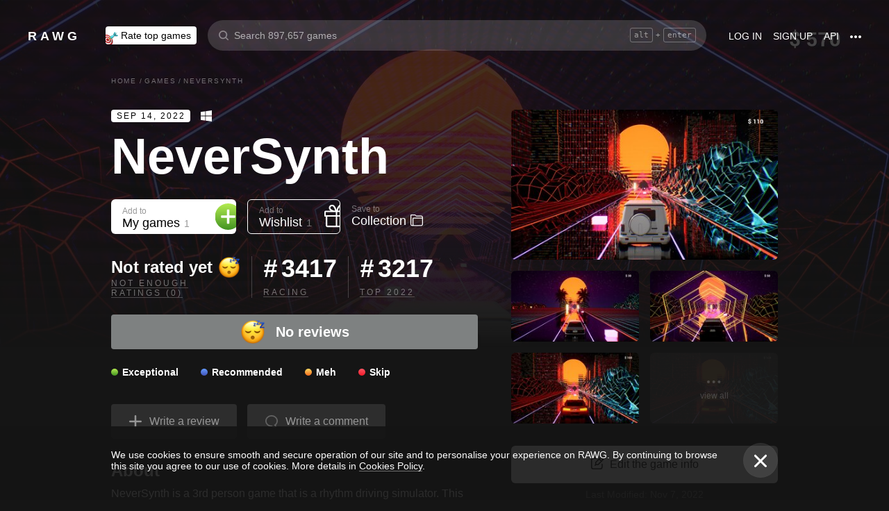

--- FILE ---
content_type: text/html; charset=utf-8
request_url: https://rawg.io/games/neversynth?page=4
body_size: 78290
content:
<!DOCTYPE html>
<html lang="en">
<head>
  <link rel="preload" href="/assets/client/css/main.e076aa4b3e88.css" as="style"><link rel="preload" href="/assets/client/css/app/pages/games-routes/games-routes.75.9ce3042ae02f.css" as="style">
  <meta data-rh="true" charset="utf-8"/><meta data-rh="true" name="viewport" content="width=device-width, height=device-height, viewport-fit=cover, initial-scale=1.0, user-scalable=no, maximum-scale=1.0, minimum-scale=1"/><meta data-rh="true" name="google-site-verification" content="PTkW3GHOFVTwgr8Po9NjvmpadMNqy5CbJi2KTlU2k-o"/><meta data-rh="true" name="yandex-verification" content="0a0e215dcedd73d9"/><meta data-rh="true" name="HandheldFriendly" content="True"/><meta data-rh="true" name="msapplication-config" content="https://rawg.io/assets/en/browserconfig.xml?v=4"/><meta data-rh="true" name="theme-color" content="#151515"/><meta data-rh="true" name="msapplication-navbutton-color" content="#151515"/><meta data-rh="true" property="og:type" content="website"/><meta data-rh="true" property="og:url" content="https://rawg.io/games/neversynth?page=4"/><meta data-rh="true" property="twitter:card" content="summary_large_image"/><meta data-rh="true" property="og:title" content="NeverSynth - release date, videos, screenshots, reviews on RAWG"/><meta data-rh="true" property="twitter:title" content="NeverSynth - release date, videos, screenshots, reviews on RAWG"/><meta data-rh="true" name="description" content="NeverSynth is a 3rd person game that is a rhythm driving simulator.This game is a dynamic action game in which…"/><meta data-rh="true" property="og:description" content="NeverSynth is a 3rd person game that is a rhythm driving simulator.This game is a dynamic action game in which…"/><meta data-rh="true" property="twitter:description" content="NeverSynth is a 3rd person game that is a rhythm driving simulator.This game is a dynamic action game in which…"/><meta data-rh="true" property="og:image" content="https://media.rawg.io/media/resize/1280/-/screenshots/7a5/7a5deb030f4aad4b846ed0e6fea1adfc.jpg"/><meta data-rh="true" property="twitter:image" content="https://media.rawg.io/media/resize/1280/-/screenshots/7a5/7a5deb030f4aad4b846ed0e6fea1adfc.jpg"/><meta data-rh="true" name="robots" content="noindex, follow"/><title data-rh="true">NeverSynth - release date, videos, screenshots, reviews on RAWG</title><link data-rh="true" rel="image_src" href="https://rawg.io/assets/en/share-vk.png?v=4"/><link data-rh="true" rel="manifest" href="https://rawg.io/assets/en/manifest.json?v=4"/><link data-rh="true" rel="shortcut icon" href="https://rawg.io/assets/en/favicon.ico?v=4"/><link data-rh="true" rel="icon" href="https://rawg.io/assets/en/favicon-16x16.png?v=4" sizes="16x16" type="image/png"/><link data-rh="true" rel="icon" href="https://rawg.io/assets/en/favicon-32x32.png?v=4" sizes="32x32" type="image/png"/><link data-rh="true" rel="icon" href="https://rawg.io/assets/en/favicon-96x96.png?v=4" sizes="96x96" type="image/png"/><link data-rh="true" rel="apple-touch-icon" href="https://rawg.io/assets/en/apple-icon.png?v=4"/><link data-rh="true" rel="apple-touch-icon" href="https://rawg.io/assets/en/apple-icon-57x57.png?v=4" sizes="57x57" type="image/png"/><link data-rh="true" rel="apple-touch-icon" href="https://rawg.io/assets/en/apple-icon-60x60.png?v=4" sizes="60x60" type="image/png"/><link data-rh="true" rel="apple-touch-icon" href="https://rawg.io/assets/en/apple-icon-72x72.png?v=4" sizes="72x72" type="image/png"/><link data-rh="true" rel="apple-touch-icon" href="https://rawg.io/assets/en/apple-icon-114x114.png?v=4" sizes="114x114" type="image/png"/><link data-rh="true" rel="apple-touch-icon" href="https://rawg.io/assets/en/apple-icon-120x120.png?v=4" sizes="120x120" type="image/png"/><link data-rh="true" rel="apple-touch-icon" href="https://rawg.io/assets/en/apple-icon-144x144.png?v=4" sizes="144x144" type="image/png"/><link data-rh="true" rel="apple-touch-icon" href="https://rawg.io/assets/en/apple-icon-152x152.png?v=4" sizes="152x152" type="image/png"/><link data-rh="true" rel="apple-touch-icon" href="https://rawg.io/assets/en/apple-icon-180x180.png?v=4" sizes="180x180" type="image/png"/><link data-rh="true" rel="image_src" href="https://media.rawg.io/media/resize/1280/-/screenshots/7a5/7a5deb030f4aad4b846ed0e6fea1adfc.jpg"/><link data-rh="true" rel="canonical" href="https://rawg.io/games/neversynth"/><script data-rh="true" type="ec581d615d573daac8f6dc4a-text/javascript">
  (function (d, w, c) {
    (w[c] = w[c] || []).push(function() {
        try {
            w.yaCounter45928035 = new Ya.Metrika({
                id:45928035,
                clickmap:true,
                trackLinks:true,
                accurateTrackBounce:true,
                webvisor:true
            });
        } catch(e) { }
    });

    var n = d.getElementsByTagName("script")[0],
        s = d.createElement("script"),
        f = function () { n.parentNode.insertBefore(s, n); };
    s.type = "text/javascript";
    s.async = true;
    s.src = "https://mc.yandex.ru/metrika/watch.js";

    if (w.opera == "[object Opera]") {
        d.addEventListener("DOMContentLoaded", f, false);
    } else { f(); }
  })(document, window, "yandex_metrika_callbacks");
  </script><script data-rh="true" type="ec581d615d573daac8f6dc4a-text/javascript">
    window.ga=window.ga||function(){(ga.q=ga.q||[]).push(arguments)};ga.l=+new Date;
    ga('create', 'UA-96321787-1', 'auto');
    ga('send', 'pageview');
  </script><script data-rh="true" async="true" src="https://www.google-analytics.com/analytics.js" type="ec581d615d573daac8f6dc4a-text/javascript"></script>
  <link rel='stylesheet' href='/assets/client/css/main.e076aa4b3e88.css' />
<link rel='stylesheet' href='/assets/client/css/app/pages/games-routes/games-routes.75.9ce3042ae02f.css' />
  
</head>
<body class="">
  
  <div id="portals"></div>
  <div id="root"><div class="app locale-en"><div itemscope="" itemType="http://schema.org/VideoGame" class="page game"><header class="header page__header"><div class="header__wrapper"><div class="header__item"><a class="header__item-link header-logo" href="/"><div class="logo">RAWG</div></a></div><div class="header__item"><ul><li class="header__item-badge"><div class="badge-button badge-button_top header__rate-top-button badge-button_tag"><div class="badge-button__wrapper"><a class="badge-button__link" href="/rate/thebest?from=header-menu"><img class="responsive-image header__rate-top-icon" srcSet="[data-uri] 2x, [data-uri] 1x" src="[data-uri]" title="rate top games" alt="rate top games"/>Rate top games</a></div></div></li></ul></div><div class="header__item header__item_search"><div class="header__item header__item_center header__search"><form class="header__search__form" role="search"><div class="header__search__input__area"><input type="text" class="header__search__input" role="searchbox" placeholder="Search 897,657 games"/><div class="header__search__hotkey-help__wrap"><div class="header__search__hotkey-help-key">alt</div><span>+</span><div class="header__search__hotkey-help-key">enter</div></div></div><div class="dropdown dropdown_search-suggestions header__search__suggestions" id="dropdown-container"><div class="dropdown__button" role="button" tabindex="0"></div></div></form></div></div><div class="header__item"><a class="header__item-link" href="/login" rel="nofollow">Log in</a><a class="header__item-link" href="/signup" rel="nofollow">Sign up</a><a class="header__item-link" href="/apidocs" rel="nofollow"><span>API</span></a><div class="header-menu"><div class="dropdown dropdown_menu" id="dropdown-container"><div class="dropdown__button" role="button" tabindex="0"><div class="header-menu__dotted"><div class="header__browse-menu__dotted-label"><div class="header__browse-menu__dotted-label_more"></div></div></div></div></div><div class="dropdown__overlay dropdown__overlay_standard-widths dropdown__overlay_menu" role="button" tabindex="0"></div><div class="dropdown__container dropdown__container_closed dropdown__container_standard-widths dropdown__container_menu header-menu-dropdown-container"><div class="dropdown__content"><div class="header-menu-content"><div class="header-menu__content-area"><a rel="nofollow noopener noreferrer" class="header-menu-content__settings-link" href="/leaderboard">Leaderboard</a><a target="_blank" rel="nofollow noopener noreferrer" class="header-menu-content__settings-link" href="https://discord.gg/erNybDp">Discord</a><a target="_blank" rel="nofollow noopener noreferrer" class="header-menu-content__settings-link" href="https://twitter.com/rawgtheworld">@rawgtheworld</a><a target="_blank" rel="nofollow noopener noreferrer" class="header-menu-content__settings-link" href="https://twitter.com/rawgthepictures">@rawgthepictures</a><a rel="nofollow noopener noreferrer" class="header-menu-content__settings-link" href="/login/?forward=developer">Get an API key</a><a rel="nofollow noopener noreferrer" class="header-menu-content__settings-link" href="/html-sitemap/A">Sitemap</a></div></div></div></div></div></div></div></header><div class="page__content-wrap-centerer"><div class="page__content-wrap with-sidebar"><div><aside class="discover__sidebar discover__sidebar_desktop"><nav class="discover-sidebar__nav discover-sidebar__nav_desktop"><div class="discover-sidebar__menu"><a class="discover-sidebar__title" href="/">Home</a><ul class="discover-sidebar__list"></ul></div><div class="discover-sidebar__menu"><a class="discover-sidebar__title" href="/reviews/popular">Reviews</a><ul class="discover-sidebar__list"></ul></div><div class="discover-sidebar__nav__elements"><div class="discover-sidebar__menu"><span class="discover-sidebar__title">New Releases</span><ul class="discover-sidebar__list"><li class="discover-sidebar__item"><a class="discover-sidebar__link" href="/discover/last-30-days"><span class="SVGInline discover-sidebar__icon"><svg class="SVGInline-svg discover-sidebar__icon-svg" xmlns="http://www.w3.org/2000/svg" viewBox="0 0 24 24"><path fill="#FFF" d="M23.48 10.876a1.84 1.84 0 00.435-1.841c-.205-.656-.737-1.124-1.39-1.223l-5.811-.881a.762.762 0 01-.572-.434L13.544 1C13.252.384 12.66 0 12 0s-1.251.384-1.543 1.001L7.86 6.497a.763.763 0 01-.573.434l-5.81.882C.821 7.91.29 8.38.085 9.035a1.84 1.84 0 00.435 1.842l4.204 4.278c.18.182.262.445.22.702l-.992 6.04a1.814 1.814 0 00.375 1.457 1.69 1.69 0 002.122.437l5.197-2.852a.749.749 0 01.707 0l5.197 2.852c.253.139.523.209.8.209.509 0 .99-.236 1.322-.646.33-.408.463-.926.375-1.457l-.992-6.04a.816.816 0 01.219-.702l4.204-4.279z"/></svg></span><span class="discover-sidebar__label">Last 30 days</span></a></li><li class="discover-sidebar__item"><a class="discover-sidebar__link" href="/discover/this-week"><span class="SVGInline discover-sidebar__icon"><svg class="SVGInline-svg discover-sidebar__icon-svg" xmlns="http://www.w3.org/2000/svg" viewBox="0 0 19 26"><path fill="#FFF" d="M4.929 25.819C1.783 16.36 8.43 12.909 8.43 12.909c-.465 5.046 2.679 8.977 2.679 8.977 1.156-.318 3.363-1.805 3.363-1.805 0 1.805-1.165 5.735-1.165 5.735s4.077-2.875 5.36-7.65c1.281-4.776-2.441-9.57-2.441-9.57.224 3.38-1.03 6.704-3.485 9.244.123-.13.226-.273.305-.43.441-.804 1.15-2.896.735-7.741C13.197 2.868 6.442 0 6.442 0 7.024 4.144 5.28 5.098 1.19 12.964c-4.09 7.864 3.74 12.855 3.74 12.855z"/></svg></span><span class="discover-sidebar__label">This week</span></a></li><li class="discover-sidebar__item"><a class="discover-sidebar__link" href="/discover/next-week"><span class="SVGInline discover-sidebar__icon discover-sidebar__icon_next"><svg class="SVGInline-svg discover-sidebar__icon-svg discover-sidebar__icon_next-svg" xmlns="http://www.w3.org/2000/svg" viewBox="0 0 20 16"><path fill="#FFF" d="M19.788.212a.712.712 0 00-.503-.197h-1.428a.712.712 0 00-.502.197.619.619 0 00-.212.468v7.05a.669.669 0 00-.146-.198L9.073.15c-.141-.132-.26-.177-.357-.135-.097.042-.145.152-.145.333V7.73a.668.668 0 00-.145-.198L.502.15C.361.018.242-.027.145.015.048.057 0 .167 0 .348v15.304c0 .18.049.291.145.333.097.042.216-.004.357-.135l7.924-7.382a.906.906 0 00.145-.198v7.382c0 .18.049.291.145.333.097.041.216-.004.357-.136l7.924-7.381a.909.909 0 00.146-.198v7.05c0 .18.07.335.212.467a.712.712 0 00.502.197h1.429c.193 0 .36-.065.502-.197a.62.62 0 00.212-.468V.68a.62.62 0 00-.212-.468z"/></svg></span><span class="discover-sidebar__label">Next week</span></a></li><li class="discover-sidebar__item"><a class="discover-sidebar__link" href="/video-game-releases"><span class="SVGInline discover-sidebar__icon discover-sidebar__icon_calendar"><svg class="SVGInline-svg discover-sidebar__icon-svg discover-sidebar__icon_calendar-svg" width="19" height="14" viewBox="0 0 19 14" xmlns="http://www.w3.org/2000/svg"><path d="M3.736 8.017V5.688h1.65c1.145 0 1.9-.635 1.9-1.601 0-.967-.736-1.565-1.929-1.565-1.174 0-1.966.69-2.003 1.73H.252C.298 1.657 2.31 0 5.432 0c2.982 0 5.031 1.482 5.031 3.627 0 1.528-1.034 2.733-2.543 3.01v.174c1.854.194 3.037 1.4 3.037 3.111 0 2.403-2.292 4.078-5.58 4.078C2.236 14 .12 12.306 0 9.702h3.261c.047 1.012.876 1.638 2.171 1.638 1.211 0 2.05-.681 2.05-1.675 0-1.022-.792-1.648-2.097-1.648H3.736zm11.845 5.624V3.406h-.177L12.16 5.569V2.66l3.421-2.3H19v13.282h-3.42z" fill="#FFF" opacity=".9"/></svg></span><span class="discover-sidebar__label">Release calendar</span></a></li></ul></div><div class="discover-sidebar__menu"><span class="discover-sidebar__title">Top</span><ul class="discover-sidebar__list"><li class="discover-sidebar__item"><a class="discover-sidebar__link" href="/discover/best-of-the-year"><span class="SVGInline discover-sidebar__icon"><svg class="SVGInline-svg discover-sidebar__icon-svg" xmlns="http://www.w3.org/2000/svg" viewBox="0 0 20 22"><path d="M12.104 14.338c0-.2-.173-.324-.384-.273 0 0-.99.236-1.72.236s-1.72-.236-1.72-.236c-.21-.05-.384.072-.384.273v1.058c0 .2.179.365.397.365h3.414c.218 0 .397-.165.397-.365v-1.058zM16.033.73c0-.403-.355-.73-.794-.73H4.761c-.439 0-.794.327-.794.73v6.02c0 1.884.61 3.599 1.716 4.829A5.738 5.738 0 0010 13.499c1.67 0 3.202-.682 4.317-1.92 1.107-1.23 1.716-2.945 1.716-4.83V.73zM3.211 8.211C2.125 7.84 1.625 6.978 1.625 5.545V2.286h1.468V.827H.831c-.438 0-.794.327-.794.73v3.988c0 2.434 1.268 3.916 3.6 4.262a8.274 8.274 0 01-.426-1.596zm1.549 8.644c-.438 0-.793.327-.793.73v3.612c0 .402.355.73.794.73H15.24c.438 0 .793-.328.793-.73v-3.612c0-.403-.355-.73-.793-.73H4.76zM19.169.827h-2.262v1.46h1.468v3.258c0 1.433-.5 2.295-1.586 2.666a8.269 8.269 0 01-.426 1.596c2.332-.346 3.6-1.828 3.6-4.262V1.557c0-.403-.356-.73-.794-.73z" fill="#FFF"/></svg></span><span class="discover-sidebar__label">Best of the year</span></a></li><li class="discover-sidebar__item"><a class="discover-sidebar__link" href="/discover/popular-in-2024"><span class="SVGInline discover-sidebar__icon discover-sidebar__icon_year-top"><svg class="SVGInline-svg discover-sidebar__icon-svg discover-sidebar__icon_year-top-svg" xmlns="http://www.w3.org/2000/svg" width="24" height="16" viewBox="0 0 24 16"><path fill="#FFF" fill-rule="evenodd" d="M0 4h6v12H0V4zm9-4h6v16H9V0zm9 6h6v10h-6V6z"/></svg></span><span class="discover-sidebar__label">Popular in 2024</span></a></li><li class="discover-sidebar__item"><a class="discover-sidebar__link" href="/discover/all-time-top"><span class="SVGInline discover-sidebar__icon discover-sidebar__icon_all-time-top"><svg class="SVGInline-svg discover-sidebar__icon-svg discover-sidebar__icon_all-time-top-svg" xmlns="http://www.w3.org/2000/svg" viewBox="0 0 25 16"><path fill="#FFF" d="M23.91 5.03a.636.636 0 01-.019.198l-1.535 5.867a.693.693 0 01-.673.505l-9.212.044H3.256c-.32 0-.6-.208-.677-.505L1.044 5.25a.637.637 0 01-.018-.204C.432 4.868 0 4.336 0 3.711c0-.772.657-1.4 1.465-1.4s1.466.628 1.466 1.4c0 .435-.209.824-.535 1.08l1.922 1.851c.486.468 1.16.736 1.85.736.815 0 1.592-.37 2.082-.99l3.159-3.999a1.365 1.365 0 01-.43-.989c0-.772.657-1.4 1.465-1.4.809 0 1.466.628 1.466 1.4 0 .374-.156.714-.407.966l.003.003 3.135 4.01c.49.625 1.27.999 2.088.999.696 0 1.35-.26 1.842-.73l1.935-1.847a1.375 1.375 0 01-.548-1.09c0-.772.657-1.4 1.465-1.4.809 0 1.466.628 1.466 1.4 0 .61-.41 1.127-.98 1.32zm-1.704 8.703c0-.368-.312-.666-.698-.666H3.458c-.385 0-.698.298-.698.666v1.6c0 .369.313.667.698.667h18.05c.386 0 .698-.298.698-.667v-1.6z"/></svg></span><span class="discover-sidebar__label">All time top 250</span></a></li></ul></div><div class="discover-sidebar__menu"><a class="discover-sidebar__title" href="/games">All Games</a><ul class="discover-sidebar__list"></ul></div><div class="discover-sidebar__menu"><a class="discover-sidebar__title" href="/games/browse">Browse</a><ul class="discover-sidebar__list"><li class="discover-sidebar__item"><a class="discover-sidebar__link" href="/platforms"><span class="SVGInline discover-sidebar__icon"><svg class="SVGInline-svg discover-sidebar__icon-svg" xmlns="http://www.w3.org/2000/svg" width="22" height="16" viewBox="0 0 22 16"><path fill="#FFF" d="M21.535 6.966C20.455 2.123 18.934.928 18.008.45c-1.484-.767-3.204-.32-3.775-.031-.648.327-1.085.95-1.744 1.22-.761.31-1.796.395-2.575.02-.62-.3-1.168-.94-1.92-1.224-.952-.36-2.54-.865-4.11.238C3.512.933.864 3.11.068 9.904c-.491 4.19 1.854 5.539 1.768 5.478.604.423 1.955 1.14 3.786.018 1.223-.75 2.216-2.23 2.216-2.23s.443-.822 1.03-1.172c.416-.248 1.038-.06 1.038-.06h2.202s.699-.086 1.19.127c.476.203.745.706.745.706s1.451 1.837 2.842 2.773c.592.398 2.972.856 4.2-.614.803-.962 1.35-3.92.45-7.964zM9.773 6.537a.666.666 0 01-.667.666H7.438v1.668a.667.667 0 01-.666.667h-.5a.666.666 0 01-.667-.667V7.203h-1.67a.666.666 0 01-.666-.666v-.5c0-.368.299-.667.667-.667h1.668V3.705c0-.369.298-.668.667-.668h.5c.368 0 .667.299.667.668V5.37h1.668c.368 0 .667.298.667.667v.5zm4.698 2.333a1.25 1.25 0 11-.001-2.5 1.25 1.25 0 01.001 2.5zm2.293-2.776a1.237 1.237 0 110-2.473 1.237 1.237 0 010 2.473z"/></svg></span><span class="discover-sidebar__label">Platforms</span></a></li><li class="discover-sidebar__item"><a class="discover-sidebar__link" href="/stores"><span class="SVGInline discover-sidebar__icon"><svg class="SVGInline-svg discover-sidebar__icon-svg" xmlns="http://www.w3.org/2000/svg" width="16" height="20" viewBox="0 0 16 20"><path fill="#FFF" d="M15.966 7.05h-4.558V0H4.57v7.05H.01l7.978 8.226 7.977-8.225zM.011 17.628v2.35h15.955v-2.35H.011z"/></svg></span><span class="discover-sidebar__label">Stores</span></a></li><li class="discover-sidebar__item"><a class="discover-sidebar__link" href="/collections/popular"><span class="SVGInline discover-sidebar__icon"><svg class="SVGInline-svg discover-sidebar__icon-svg" xmlns="http://www.w3.org/2000/svg" width="20" height="18" viewBox="0 0 20 18"><path fill="#FFF" fill-rule="evenodd" d="M1.31 1.481c0-.106.087-.193.196-.193h5.605c.053 0 .103.02.14.057L8.454 2.53c.281.276.67.433 1.065.433h7.273c1.047 0 1.898.839 1.898 1.869v.192H4.91c-.83 0-1.505.666-1.505 1.483v10.205h-.197c-1.047 0-1.898-.839-1.898-1.869V1.481zm8.209.194a.199.199 0 01-.139-.057L8.177.434A1.508 1.508 0 007.111 0H1.506C.676 0 0 .664 0 1.481v13.362C0 16.584 1.44 18 3.208 18h13.584C18.56 18 20 16.584 20 14.843V4.832c0-1.74-1.44-3.157-3.208-3.157H9.519z"/></svg></span><span class="discover-sidebar__label">Collections</span></a></li><li class="discover-sidebar__item"><div class="discover-sidebar__link discover-sidebar__link_toggle discover-sidebar__link_toggle-collapsed" role="button" tabindex="0"><span class="SVGInline discover-sidebar__icon"><svg class="SVGInline-svg discover-sidebar__icon-svg" viewBox="0 0 19 35" width="19" height="35" xmlns="http://www.w3.org/2000/svg"><path d="M18.414 16.476l-15-15A2 2 0 10.586 4.304L14.172 17.89.586 31.476a2 2 0 102.828 2.828l15-15a2 2 0 000-2.828z" fill="#FFF" fill-rule="evenodd"/></svg></span><span class="discover-sidebar__label">Show all</span></div></li></ul></div><div class="discover-sidebar__menu"><a class="discover-sidebar__title" href="/platforms">Platforms</a><ul class="discover-sidebar__list"><li class="discover-sidebar__item"><a class="discover-sidebar__link" href="/games/pc"><span class="SVGInline discover-sidebar__icon discover-sidebar__icon_pc"><svg class="SVGInline-svg discover-sidebar__icon-svg discover-sidebar__icon_pc-svg" viewBox="0 0 16 16" xmlns="http://www.w3.org/2000/svg"><path d="M0 13.772l6.545.902V8.426H0zM0 7.62h6.545V1.296L0 2.198zm7.265 7.15l8.704 1.2V8.425H7.265zm0-13.57v6.42h8.704V0z" fill="#FFF"/></svg></span><span class="discover-sidebar__label">PC</span></a></li><li class="discover-sidebar__item"><a class="discover-sidebar__link" href="/games/playstation4"><span class="SVGInline discover-sidebar__icon"><svg class="SVGInline-svg discover-sidebar__icon-svg" viewBox="0 0 21 16" xmlns="http://www.w3.org/2000/svg"><path d="M11.112 16L8 14.654V0s6.764 1.147 7.695 3.987c.931 2.842-.52 4.682-1.03 4.736-1.42.15-1.96-.748-1.96-.748V3.39l-1.544-.648L11.112 16zM12 14.32V16s7.666-2.338 8.794-3.24c1.128-.9-2.641-3.142-4.666-2.704 0 0-2.152.099-4.102.901-.019.008 0 1.51 0 1.51l4.948-1.095 1.743.73L12 14.32zm-5.024-.773s-.942.476-3.041.452c-2.1-.024-3.959-.595-3.935-1.833C.024 10.928 3.476 9.571 6.952 9v1.738l-3.693.952s-.632.786.217.81A11.934 11.934 0 007 12.046l-.024 1.5z" fill="#FFF"/></svg></span><span class="discover-sidebar__label">PlayStation 4</span></a></li><li class="discover-sidebar__item"><a class="discover-sidebar__link" href="/games/xbox-one"><span class="SVGInline discover-sidebar__icon"><svg class="SVGInline-svg discover-sidebar__icon-svg" xmlns="http://www.w3.org/2000/svg" viewBox="0 0 16 16"><path fill="#FFF" d="M3.564 1.357l-.022.02c.046-.048.11-.1.154-.128C4.948.435 6.396 0 8 0c1.502 0 2.908.415 4.11 1.136.086.052.324.215.446.363C11.4.222 7.993 2.962 7.993 2.962c-1.177-.908-2.26-1.526-3.067-1.746-.674-.185-1.14-.03-1.362.141zm10.305 1.208c-.035-.04-.074-.076-.109-.116-.293-.322-.653-.4-.978-.378-.295.092-1.66.584-3.342 2.172 0 0 1.894 1.841 3.053 3.723 1.159 1.883 1.852 3.362 1.426 5.415A7.969 7.969 0 0016 7.999a7.968 7.968 0 00-2.13-5.434zM10.98 8.77a55.416 55.416 0 00-2.287-2.405 52.84 52.84 0 00-.7-.686l-.848.854c-.614.62-1.411 1.43-1.853 1.902-.787.84-3.043 3.479-3.17 4.958 0 0-.502-1.174.6-3.88.72-1.769 2.893-4.425 3.801-5.29 0 0-.83-.913-1.87-1.544l-.007-.002s-.011-.009-.03-.02c-.5-.3-1.047-.53-1.573-.56a1.391 1.391 0 00-.878.431A8 8 0 0013.92 13.381c0-.002-.169-1.056-1.245-2.57-.253-.354-1.178-1.46-1.696-2.04z"/></svg></span><span class="discover-sidebar__label">Xbox One</span></a></li><li class="discover-sidebar__item"><div class="discover-sidebar__link discover-sidebar__link_toggle discover-sidebar__link_toggle-collapsed" role="button" tabindex="0"><span class="SVGInline discover-sidebar__icon"><svg class="SVGInline-svg discover-sidebar__icon-svg" viewBox="0 0 19 35" width="19" height="35" xmlns="http://www.w3.org/2000/svg"><path d="M18.414 16.476l-15-15A2 2 0 10.586 4.304L14.172 17.89.586 31.476a2 2 0 102.828 2.828l15-15a2 2 0 000-2.828z" fill="#FFF" fill-rule="evenodd"/></svg></span><span class="discover-sidebar__label">Show all</span></div></li></ul></div><div class="discover-sidebar__menu"><a class="discover-sidebar__title" href="/genres">Genres</a><ul class="discover-sidebar__list"><li class="discover-sidebar__item"><a class="discover-sidebar__link" href="https://www.desura.com" target="_blank" rel="noopener noreferrer"><img class="discover-sidebar__image" src="[data-uri]" alt="Free Online Games" title="Free Online Games"/><span class="discover-sidebar__label">Free Online Games</span></a></li><li class="discover-sidebar__item"><a class="discover-sidebar__link" href="/games/action"><img class="discover-sidebar__image" src="[data-uri]" alt="[object Object]" title="[object Object]"/><span class="discover-sidebar__label">Action</span></a></li><li class="discover-sidebar__item"><a class="discover-sidebar__link" href="/games/strategy"><img class="discover-sidebar__image" src="[data-uri]" alt="[object Object]" title="[object Object]"/><span class="discover-sidebar__label">Strategy</span></a></li><li class="discover-sidebar__item"><div class="discover-sidebar__link discover-sidebar__link_toggle discover-sidebar__link_toggle-collapsed" role="button" tabindex="0"><span class="SVGInline discover-sidebar__icon"><svg class="SVGInline-svg discover-sidebar__icon-svg" viewBox="0 0 19 35" width="19" height="35" xmlns="http://www.w3.org/2000/svg"><path d="M18.414 16.476l-15-15A2 2 0 10.586 4.304L14.172 17.89.586 31.476a2 2 0 102.828 2.828l15-15a2 2 0 000-2.828z" fill="#FFF" fill-rule="evenodd"/></svg></span><span class="discover-sidebar__label">Show all</span></div></li></ul></div></div></nav></aside></div><main class="page__content"><div class="game__content-wrap"><div class="breadcrumbs"><ol class="breadcrumbs__list" itemscope="" itemType="http://schema.org/BreadcrumbList"><li class="breadcrumbs__item" itemProp="itemListElement" itemscope="" itemType="http://schema.org/ListItem"><a class="breadcrumbs__link" itemProp="item" href="/"><span class="breadcrumbs__name" itemProp="name">Home</span></a><meta itemProp="position" content="1"/><span class="breadcrumbs__separator">/</span></li><li class="breadcrumbs__item" itemProp="itemListElement" itemscope="" itemType="http://schema.org/ListItem"><a class="breadcrumbs__link" itemProp="item" href="/games"><span class="breadcrumbs__name" itemProp="name">Games</span></a><meta itemProp="position" content="2"/><span class="breadcrumbs__separator">/</span></li><li class="breadcrumbs__item"><span class="breadcrumbs__name" itemProp="name">NeverSynth</span></li></ol></div><div class="game-content-columns"><div><div><meta itemProp="image" content="https://media.rawg.io/media/screenshots/7a5/7a5deb030f4aad4b846ed0e6fea1adfc.jpg"/><meta itemProp="applicationCategory" content="Game"/><meta itemProp="url" content="https://rawg.io/games/neversynth"/><meta itemProp="discussionUrl" content="https://rawg.io/games/neversynth/reviews"/></div><div class="game__head"><div class="game__head-meta"><div class="platforms platforms_big"><div class="platforms__platform platforms__platform_big platforms__platform_pc"></div></div></div><h1 itemProp="name" class="heading heading_1 game__title">NeverSynth</h1></div><div class="game-buttons-new game__buttons"><div class="dropdown dropdown_card game-card-buttons__dropdown" id="dropdown-container"><div class="dropdown__button" role="button" tabindex="0"></div></div><div class="dropdown dropdown_card game-card-buttons__dropdown" id="dropdown-container"><div class="dropdown__button" role="button" tabindex="0"></div></div><div class="btn-add-game btn-add-game_inactive" role="button" tabindex="0"><div class="btn-add-game__content"><div class="btn-add-game__text"><div class="btn-add-game__subtitle">Add to</div><div class="btn-add-game__title">My games<div class="btn-add-game__title__counter">1</div></div></div><div class="btn-add-game__icon-container"><div class="btn-add-game__icon btn-add-game__icon-plus"></div></div></div></div><div class="btn-wishlist btn-wishlist_inactive" role="button" tabindex="0"><div class="btn-wishlist__text"><div class="btn-wishlist__subtitle">Add to</div><div class="btn-wishlist__title">Wishlist <span class="btn-wishlist__title__counter">1</span></div></div><div class="btn-wishlist__icon btn-wishlist__icon-plus"></div></div><div class="dropdown dropdown_card game-card-buttons__dropdown" id="dropdown-container"><div class="dropdown__button" role="button" tabindex="0"></div></div><div class="btn-collection btn-collection_inactive" role="button" tabindex="0"><div class="btn-collection__text"><div class="btn-collection__subtitle">Save to</div><div class="btn-collection__title">Collection</div></div><div class="btn-collection__icon btn-collection__icon-add"></div></div></div><div class="rating-chart "><div class="rating-chart__chart rating-chart__chart_rating"><div class="rating-chart__rating-empty">Not rated yet<div class="rating-chart__rating-empty-icon"></div></div><div class="rating-chart__bottom"><a class="rating-chart__bottom-link">NOT ENOUGH RATINGS (0)</a></div></div><div class="rating-chart__chart"><div class="rating-chart__number"><span class="rating-chart__number-icon">#</span>3417</div><div class="rating-chart__bottom"><a class="rating-chart__bottom-link" href="/games/racing">Racing</a></div></div><div class="rating-chart__chart"><div class="rating-chart__number"><span class="rating-chart__number-icon">#</span>3217</div><div class="rating-chart__bottom"><a class="rating-chart__bottom-link" href="/games/2022">Top 2022</a></div></div></div><div class="rating-distribution game-rating-distribution"><div class="rating-distribution__stat_empty"><span class="rating-distribution__stat-icon_empty" role="img" aria-label="Empty"></span>No reviews</div><div class="rating-distribution__meta"><div class="rating-distribution__labels"><div class="rating-distribution__label rating-distribution__label_disabled"><div class="rating-distribution__label-icon rating-distribution__label-icon_exceptional"></div><div class="rating rating_text rating_exceptional rating-distribution__label-rating" title="exceptional" role="button" tabindex="0"><div class="rating__text">Exceptional</div></div></div><div class="rating-distribution__label rating-distribution__label_disabled"><div class="rating-distribution__label-icon rating-distribution__label-icon_recommended"></div><div class="rating rating_text rating_recommended rating-distribution__label-rating" title="recommended" role="button" tabindex="0"><div class="rating__text">Recommended</div></div></div><div class="rating-distribution__label rating-distribution__label_disabled"><div class="rating-distribution__label-icon rating-distribution__label-icon_meh"></div><div class="rating rating_text rating_meh rating-distribution__label-rating" title="meh" role="button" tabindex="0"><div class="rating__text">Meh</div></div></div><div class="rating-distribution__label rating-distribution__label_disabled"><div class="rating-distribution__label-icon rating-distribution__label-icon_skip"></div><div class="rating rating_text rating_skip rating-distribution__label-rating" title="skip" role="button" tabindex="0"><div class="rating__text">Skip</div></div></div></div></div></div><div class="game__owners"><a class="game__ratings-review-button" rel="nofollow" href="/reviews/create?game=%7B%22id%22%3A850832%2C%22name%22%3A%22NeverSynth%22%2C%22slug%22%3A%22neversynth%22%7D&amp;redirect=true"><span class="SVGInline game__ratings-review-button__icon"><svg class="SVGInline-svg game__ratings-review-button__icon-svg" xmlns="http://www.w3.org/2000/svg" width="20" height="20" viewBox="0 0 20 20"><path fill-rule="evenodd" d="M8.714 11.286H2.286a1.286 1.286 0 010-2.572h6.428V2.286a1.286 1.286 0 012.572 0v6.428h6.428a1.286 1.286 0 010 2.572h-6.428v6.428a1.286 1.286 0 01-2.572 0v-6.428z"/></svg></span>Write a review </a><a class="game__ratings-review-button" rel="nofollow" href="/posts/create?game=%7B%22id%22%3A850832%2C%22name%22%3A%22NeverSynth%22%2C%22slug%22%3A%22neversynth%22%7D"><span class="SVGInline game__ratings-review-button__icon"><svg class="SVGInline-svg game__ratings-review-button__icon-svg" xmlns="http://www.w3.org/2000/svg" width="20" height="20" viewBox="0 0 20 20"><path fill="#FFF" fill-opacity=".5" fill-rule="evenodd" d="M10 2.807c-3.984 0-7.225 2.93-7.225 6.531 0 3.602 3.24 6.531 7.225 6.531h.367l.26.265c.882.898 3.203 1.131 4.482 1.046l-1.492-2.135.754-.518c.096-.066.191-.135.284-.207 1.634-1.248 2.57-3.063 2.57-4.982 0-3.602-3.24-6.531-7.225-6.531M14.471 19c-1.598 0-3.61-.358-4.813-1.33C4.854 17.503 1 13.83 1 9.338 1 4.741 5.037 1 10 1s9 3.741 9 8.338c0 2.342-1.055 4.55-2.91 6.13l1.287 1.843v.288c0 .229-.08.795-.831 1.11-.422.18-1.185.291-2.075.291"/></svg></span>Write a comment</a></div><div class="game__about"><div name="about"></div><h2 class="heading heading_2 game__block-title game__about-title">About</h2><div itemProp="description" class="game__about-text"><strong>NeverSynth</strong> is a 3rd person game that is a rhythm driving simulator.<br/>This game is a dynamic action game in which you have to drive a car to rhythmic music and collect beats. The more beats you collect, the more game points you earn.<br/><br/><h3>RETROWAVE</h3><br/>Immerse yourself in the amazing world of retro wave and synth wave. Driving on an endless highway between skyscrapers and bright sunset will take you to the electronic past.<br/><br/><h3>SPEED HIGHWAY</h3>At your disposal are several picturesque locations and fast cars. All you need is to turn on the music and enjoy the process. <br/><br/><h3>RHYTHM AND DYNAMICS</h3>Upload your own music or use pre-made ones. The main thing is not to miss the beats that will be generated during your ride. The better your reaction, the faster you earn for a new car! <br/><br/><h3>GAME FEATURES:</h3><ul><li>6 game locations in retro wave style<br/></li><li>6 cars with different characteristics<br/></li><li>Dynamic driving and beautiful views<br/></li><li>Amazing soundtrack<br/></li><li>Ability to upload your own music</li></ul></div></div><div class="game__meta"><div class="game__meta-block"><div class="game__meta-title">Platforms</div><div class="game__meta-text"><meta itemProp="gamePlatform" content="PC"/><a class="game__meta-filter-link" href="/games/pc">PC</a></div></div><div class="game__meta-block"><div class="game__meta-title">Genre</div><div class="game__meta-text"><meta itemProp="genre" content="Action"/><a class="game__meta-filter-link" href="/games/action">Action</a>, <meta itemProp="genre" content="Sports"/><a class="game__meta-filter-link" href="/games/sports">Sports</a>, <meta itemProp="genre" content="Racing"/><a class="game__meta-filter-link" href="/games/racing">Racing</a>, <meta itemProp="genre" content="Indie"/><a class="game__meta-filter-link" href="/games/indie">Indie</a></div></div><div class="game__meta-block"><div class="game__meta-title">Release date</div><div itemProp="datePublished" dateTime="Wed Sep 14 2022 00:00:00 GMT+0000 (Coordinated Universal Time)" class="game__meta-text">Sep 14, 2022</div></div><div class="game__meta-block"><div class="game__meta-title">Developer</div><div class="game__meta-text"><span class="hidden-link game__meta-filter-link" role="link" tabindex="0"><div itemProp="creator" itemscope="" itemType="http://schema.org/Organization"><meta itemProp="name" content="Whale Rock Games"/></div>Whale Rock Games</span></div></div><div class="game__meta-block"><div class="game__meta-title">Publisher</div><div class="game__meta-text"><meta itemProp="publisher" content="Whale Rock Games"/><span class="hidden-link game__meta-filter-link" role="link" tabindex="0">Whale Rock Games</span></div></div><div class="game__meta-block"><div class="game__meta-title">Age rating</div><div class="game__meta-text"> <!-- -->Not rated</div></div><div class="game__meta-block game__meta-block_wide"><div class="game__meta-title">Tags</div><div itemProp="keywords" class="game__meta-text game__meta-text_secondary"><a class="game__meta-filter-link" href="/tags/singleplayer">Singleplayer</a>, <a class="game__meta-filter-link" href="/tags/steam-cloud">Steam Cloud</a>, <a class="game__meta-filter-link" href="/tags/steam-workshop">Steam Workshop</a>, <a class="game__meta-filter-link" href="/tags/cute">Cute</a>, <a class="game__meta-filter-link" href="/tags/colorful">Colorful</a>, <a class="game__meta-filter-link" href="/tags/driving">Driving</a>, <a class="game__meta-filter-link" href="/tags/rhythm">Rhythm</a>, <a class="game__meta-filter-link" href="/tags/vehicular-combat-2">Vehicular Combat</a>, <a class="game__meta-filter-link" href="/tags/idler">idler</a>, <a class="game__meta-filter-link" href="/tags/idle-igra">Idle-игра</a>, <a class="game__meta-filter-link" href="/tags/motorbike">motorbike</a>, <a class="game__meta-filter-link" href="/tags/skating">Skating</a>, <a class="game__meta-filter-link" href="/tags/katanie">Катание</a></div></div><div class="game__meta-block game__meta-block_wide"><div class="game__meta-title">Website</div><div role="button" tabindex="0" class="game__meta-text"><div rel="noopener noreferrer" class="game__meta-website">https://store.steampowered.com/app/755980/_DEPLOYMENT/</div></div></div></div><div class="game__system-requirements"><div class="truncate-block"><div class="truncate-block__wrapper truncate-block__wrapper_desktop truncate-block__wrapper_phone" style="max-height:140px"><div><div class="game__system-requirement"><h2 class="heading heading_2 game__block-title game__block-title_inner">System requirements for <span class="game__system-requirement-title">PC</span></h2><div><strong>Minimum:</strong><br /><ul><li>Requires a 64-bit processor and operating system<br /></li><li><strong>OS:</strong> Windows 7/8/8.1/10 (64 bit)<br /></li><li><strong>Processor:</strong> Intel Core I3<br /></li><li><strong>Memory:</strong> 4 GB RAM<br /></li><li><strong>Graphics:</strong> GeForce GTX 740<br /></li><li><strong>DirectX:</strong> Version 11<br /></li><li><strong>Storage:</strong> 3 GB available space</li></ul></div><div><strong>Recommended:</strong><br /><ul><li>Requires a 64-bit processor and operating system<br /></li><li><strong>OS:</strong> Windows 7/8/8.1/10 (64 bit)<br /></li><li><strong>Processor:</strong> Intel core i5<br /></li><li><strong>Graphics:</strong> GeForce GTX 1060<br /></li><li><strong>DirectX:</strong> Version 12<br /></li><li><strong>Storage:</strong> 5 GB available space</li></ul></div></div></div></div><div class="truncate-block__button" role="button" tabindex="0">Read more...</div></div></div></div><div><div class="game__screenshots"><div class="game__screenshots-inner"><div class="game__screenshot" role="button" tabindex="0"><img class="responsive-image game__screenshot-image" srcSet="" src="" title="NeverSynth screenshot, image №3564909" alt="NeverSynth screenshot, image №3564909 - RAWG"/></div><div class="game__screenshots-list"><div class="game__screenshots-item" role="button" tabindex="0"><img class="responsive-image game__screenshot-image" srcSet="" src="" title="NeverSynth screenshot, image №3564910" alt="NeverSynth screenshot, image №3564910 - RAWG"/></div><div class="game__screenshots-item" role="button" tabindex="0"><img class="responsive-image game__screenshot-image" srcSet="" src="" title="NeverSynth screenshot, image №3564911" alt="NeverSynth screenshot, image №3564911 - RAWG"/></div><div class="game__screenshots-item" role="button" tabindex="0"><img class="responsive-image game__screenshot-image" srcSet="" src="" title="NeverSynth screenshot, image №3564912" alt="NeverSynth screenshot, image №3564912 - RAWG"/></div><a class="game__screenshots-item game__screenshots-all" href="/games/neversynth/screenshots"><div class="game__screenshots-all__decor"></div><span class="SVGInline game__screenshots-icon"><svg class="SVGInline-svg game__screenshots-icon-svg" xmlns="http://www.w3.org/2000/svg" width="20" height="4" viewBox="0 0 20 4"><g fill="#FFF" fill-rule="evenodd"><circle cx="17.36" cy="2" r="2"/><circle cx="9.68" cy="2" r="2"/><circle cx="2" cy="2" r="2"/></g></svg></span>view all</a></div></div></div><span class="hidden-link game__edit-button" role="link" tabindex="0"><span class="SVGInline"><svg class="SVGInline-svg" xmlns="http://www.w3.org/2000/svg" width="20" height="20" viewBox="0 0 20 20"><path fill="#FFF" fill-rule="evenodd" d="M16.898 10.735c.426 0 .772.345.772.771v4.201A3.297 3.297 0 0114.377 19H4.293A3.297 3.297 0 011 15.707V5.623a3.296 3.296 0 013.293-3.291h4.202a.772.772 0 010 1.543H4.293a1.75 1.75 0 00-1.75 1.748v10.084c0 .965.785 1.75 1.75 1.75h10.084c.965 0 1.75-.785 1.75-1.75v-4.2c0-.427.345-.772.771-.772zm1.632-7.091a1.614 1.614 0 010 2.28l-6.723 6.722c-.301.3-.716.472-1.14.472H7.975l-.615.614a.769.769 0 01-1.091 0 .77.77 0 010-1.09l.614-.615V9.333c0-.424.172-.838.472-1.139l6.724-6.723a1.614 1.614 0 012.278 0l2.174 2.173zM16.055 6.21l1.384-1.378-2.173-2.27-1.44 1.42 2.229 2.228zm-5.387 5.365L14.962 7.3l-2.235-2.236-4.28 4.22a.07.07 0 00-.022.05v2.24h2.243z"/></svg></span>Edit the game info</span><div class="game__edit__last-modified-str">Last Modified: <!-- -->Nov 7, 2022</div><div class="game__availability"><h2 class="heading heading_2 game__block-title game__availability-title">Where to buy</h2><div class="game__availability-inner"><div role="button" tabindex="0" class="game__availability-item">GOG<span class="SVGInline game__availability-icon gog"><svg class="SVGInline-svg game__availability-icon-svg gog-svg" xmlns="http://www.w3.org/2000/svg" width="24" height="23" viewBox="0 0 24 23"><g fill="none" fill-rule="evenodd" opacity=".4"><rect width="23" height="22" x=".5" y=".5" stroke="#FFF" rx="2"/><path fill="#FFF" fill-rule="nonzero" d="M21.148 11.039c0 .56-.455 1.012-1.013 1.012h-4.348v-1.305h3.665a.39.39 0 00.39-.39V6.044a.39.39 0 00-.39-.39h-1.969a.39.39 0 00-.388.39v1.962c0 .216.174.39.388.39h1.573v1.305H16.8c-.56 0-1.014-.452-1.014-1.011V5.362c0-.559.453-1.012 1.014-1.012h3.334c.558 0 1.013.453 1.013 1.012v5.677zm-.004 7.57h-1.288v-3.987h-.905a.382.382 0 00-.383.384v3.602H17.28v-3.986h-.906a.383.383 0 00-.383.384v3.606h-1.288V14.33c0-.548.446-.995.999-.995h5.442v5.273zM13.73 9.7h-3.335c-.56 0-1.013-.452-1.013-1.011V5.362c0-.559.453-1.012 1.013-1.012h3.335c.558 0 1.012.453 1.012 1.012V8.69c0 .559-.454 1.011-1.012 1.011zm-.682-4.046h-1.97a.389.389 0 00-.39.39v1.961c0 .216.174.39.39.39h1.969a.385.385 0 00.385-.39V6.044a.385.385 0 00-.385-.39zm.624 11.957c0 .55-.447.996-.998.996H9.388a.997.997 0 01-.999-.996V14.33a.997.997 0 011-.995h3.284c.55 0 .998.446.998.995v3.28zm-1.67-2.99h-1.94a.383.383 0 00-.384.384v1.932c0 .211.171.385.384.385l.004-.003v.003h1.932v-.003l.004.003a.384.384 0 00.382-.385v-1.932a.382.382 0 00-.382-.384zm-3.665-3.583c0 .56-.455 1.012-1.014 1.012H2.975v-1.305H6.64a.389.389 0 00.389-.39V6.044a.389.389 0 00-.39-.39H4.67a.389.389 0 00-.388.39v1.962c0 .216.173.39.388.39h1.574v1.305H3.988c-.56 0-1.013-.452-1.013-1.011V5.362c0-.559.453-1.012 1.013-1.012h3.334c.56 0 1.014.453 1.014 1.012v5.677zm-.978 3.583H4.65a.383.383 0 00-.383.384v1.932c0 .212.17.386.383.386h2.708v1.288h-3.38v-.004c-.552 0-1-.446-1-.997v-3.28a.998.998 0 011-.995h3.38v1.286z"/></g></svg></span></div><div role="button" tabindex="0" class="game__availability-item">Steam<span class="SVGInline game__availability-icon steam"><svg class="SVGInline-svg game__availability-icon-svg steam-svg" xmlns="http://www.w3.org/2000/svg" width="22" height="22" viewBox="0 0 22 22"><path fill="#FFF" d="M.028 10.277a21.629 21.629 0 00-.004-.008C.399 4.535 5.148 0 10.954 0c6.048 0 10.952 4.925 10.952 11s-4.904 11-10.953 11C6.015 22 1.84 18.719.473 14.208l4.147 1.719c.21.937.85 1.76 1.795 2.155a3.034 3.034 0 003.971-1.643c.167-.406.245-.832.234-1.257l3.835-2.752.094.001c2.295 0 4.16-1.879 4.16-4.186 0-2.308-1.865-4.185-4.16-4.185-2.294 0-4.16 1.877-4.16 4.185v.054l-2.68 3.91c-.434-.02-.87.057-1.282.228a2.976 2.976 0 00-.513.272L.028 10.276v.001zm9.718 5.892a2.342 2.342 0 01-3.065 1.27 2.334 2.334 0 01-1.206-1.156l1.354.564c.88.368 1.89-.051 2.256-.935a1.74 1.74 0 00-.929-2.27l-1.4-.582a2.331 2.331 0 012.993 1.305 2.355 2.355 0 01-.003 1.804zm4.803-5.135a2.784 2.784 0 01-2.771-2.789 2.784 2.784 0 012.771-2.788 2.784 2.784 0 012.773 2.788 2.784 2.784 0 01-2.773 2.789zm-2.077-2.793c0 1.157.933 2.094 2.082 2.094 1.15 0 2.082-.937 2.082-2.094a2.09 2.09 0 00-2.082-2.096 2.09 2.09 0 00-2.082 2.096z" opacity=".4"/></svg></span></div></div></div></div></div><div class="content content_columns-1"><div class="game__suggestions"><div name="suggestions"></div><h2 class="heading heading_2 game__suggestions-heading-h"><a class="game__suggestions-heading-link" href="/games/neversynth/suggestions"><span class="game__suggestions-heading">Games like NeverSynth</span></a></h2><div class="game__suggestions-games"><div><div class="load-more" id="load-more-button"><div class="discover-columns" style="grid-template-columns:repeat(4, 222px)"><div class="discover-columns__column"><div class="game-card-medium"><div class="game-card-medium__wrapper" role="button" tabindex="0"><div class="game-card-medium__media"><div class="game-card-medium__media-wrapper"><img alt="NeonHAT screenshot" title="NeonHAT screenshot"/></div></div><div class="game-card-medium__info"><div class="game-card-medium__meta"><div class="platforms platforms_medium game-card-medium__platforms"><div class="platforms__platform platforms__platform_medium platforms__platform_pc"></div></div></div><div class="heading heading_4"><a class="game-card-medium__info__name" href="/games/neonhat">NeonHAT</a></div><div class="game-card-buttons"><div class="dropdown dropdown_card game-card-buttons__dropdown" id="dropdown-container"><div class="dropdown__button" role="button" tabindex="0"></div></div><div class="dropdown dropdown_card game-card-buttons__dropdown" id="dropdown-container"><div class="dropdown__button" role="button" tabindex="0"></div></div><button class="game-card-button game-card-button_add game-card-button_light" type="button"><span class="SVGInline game-card-button__icon game-card-button__icon_12 game-card-button__icon_with-offset"><svg class="SVGInline-svg game-card-button__icon-svg game-card-button__icon_12-svg game-card-button__icon_with-offset-svg" xmlns="http://www.w3.org/2000/svg" viewBox="0 0 12 12"><g fill="#fff" fill-rule="evenodd"><rect width="3" height="12" x="4.5" rx=".75"/><rect width="3" height="12" x="4.5" rx=".75" transform="rotate(-90 6 6)"/></g></svg></span><span class="game-card-button__inner">2</span></button><button class="game-card-button game-card-button_wishlist game-card-button_light" type="button"><span class="SVGInline game-card-button__icon game-card-button__icon_20"><svg class="SVGInline-svg game-card-button__icon-svg game-card-button__icon_20-svg" xmlns="http://www.w3.org/2000/svg" width="30" height="30" viewBox="0 0 30 30"><path fill="#FFF" d="M25.5 9.846h-4.746a5.87 5.87 0 00.837-.657 3.027 3.027 0 000-4.32c-1.175-1.158-3.223-1.159-4.4 0-.649.639-2.375 3.24-2.137 4.977h-.108c.237-1.738-1.488-4.339-2.138-4.978-1.176-1.158-3.224-1.157-4.4 0a3.028 3.028 0 000 4.321c.205.203.498.429.838.657H4.5A1.487 1.487 0 003 11.314v3.672c0 .405.336.734.75.734h.75v8.812c.004.813.675 1.47 1.5 1.468h18a1.487 1.487 0 001.5-1.468V15.72h.75c.414 0 .75-.329.75-.734v-3.672a1.487 1.487 0 00-1.5-1.468zM9.472 5.904a1.61 1.61 0 011.138-.464c.427 0 .83.164 1.135.464 1.011.995 2.016 3.54 1.667 3.893 0 0-.064.048-.278.048-1.036 0-3.015-1.054-3.662-1.691a1.578 1.578 0 010-2.25zm4.778 18.628H6V15.72h8.25v8.812zm0-10.28H4.5v-2.938h9.75v2.938zm4.005-8.348c.609-.598 1.665-.597 2.273 0a1.578 1.578 0 010 2.25c-.647.637-2.626 1.692-3.662 1.692-.214 0-.278-.047-.279-.049-.348-.354.657-2.898 1.668-3.893zM24 24.532h-8.25V15.72H24v8.812zm1.5-10.28h-9.75v-2.938h9.75v2.938z"/></svg></span></button><div class="dropdown dropdown_card game-card-buttons__dropdown" id="dropdown-container"><div class="dropdown__button" role="button" tabindex="0"></div></div><button class="game-card-button game-card-button_more game-card-button_light" type="button"><span class="SVGInline game-card-button__icon game-card-button__icon_16"><svg class="SVGInline-svg game-card-button__icon-svg game-card-button__icon_16-svg" width="16" height="16" viewBox="0 0 16 16" xmlns="http://www.w3.org/2000/svg"><path d="M2 6c1.103 0 2 .897 2 2s-.897 2-2 2-2-.897-2-2 .897-2 2-2zm12 0c1.103 0 2 .897 2 2s-.897 2-2 2-2-.897-2-2 .897-2 2-2zM8 6c1.103 0 2 .897 2 2s-.897 2-2 2-2-.897-2-2 .897-2 2-2z" fill="#FFF" fill-rule="evenodd"/></svg></span></button></div><ul class="game-card-about game-card-about_normal game-card-about_table"></ul></div></div></div><div class="game-card-medium"><div class="game-card-medium__wrapper" role="button" tabindex="0"><div class="game-card-medium__media"><div class="game-card-medium__media-wrapper"><img alt="SEQUENCE STORM screenshot" title="SEQUENCE STORM screenshot"/></div></div><div class="game-card-medium__info"><div class="game-card-medium__meta"><div class="platforms platforms_medium game-card-medium__platforms"><div class="platforms__platform platforms__platform_medium platforms__platform_pc"></div></div></div><div class="heading heading_4"><a class="game-card-medium__info__name" href="/games/sequence-storm">SEQUENCE STORM</a></div><div class="game-card-buttons"><div class="dropdown dropdown_card game-card-buttons__dropdown" id="dropdown-container"><div class="dropdown__button" role="button" tabindex="0"></div></div><div class="dropdown dropdown_card game-card-buttons__dropdown" id="dropdown-container"><div class="dropdown__button" role="button" tabindex="0"></div></div><button class="game-card-button game-card-button_add game-card-button_light" type="button"><span class="SVGInline game-card-button__icon game-card-button__icon_12 game-card-button__icon_with-offset"><svg class="SVGInline-svg game-card-button__icon-svg game-card-button__icon_12-svg game-card-button__icon_with-offset-svg" xmlns="http://www.w3.org/2000/svg" viewBox="0 0 12 12"><g fill="#fff" fill-rule="evenodd"><rect width="3" height="12" x="4.5" rx=".75"/><rect width="3" height="12" x="4.5" rx=".75" transform="rotate(-90 6 6)"/></g></svg></span><span class="game-card-button__inner">156</span></button><button class="game-card-button game-card-button_wishlist game-card-button_light" type="button"><span class="SVGInline game-card-button__icon game-card-button__icon_20"><svg class="SVGInline-svg game-card-button__icon-svg game-card-button__icon_20-svg" xmlns="http://www.w3.org/2000/svg" width="30" height="30" viewBox="0 0 30 30"><path fill="#FFF" d="M25.5 9.846h-4.746a5.87 5.87 0 00.837-.657 3.027 3.027 0 000-4.32c-1.175-1.158-3.223-1.159-4.4 0-.649.639-2.375 3.24-2.137 4.977h-.108c.237-1.738-1.488-4.339-2.138-4.978-1.176-1.158-3.224-1.157-4.4 0a3.028 3.028 0 000 4.321c.205.203.498.429.838.657H4.5A1.487 1.487 0 003 11.314v3.672c0 .405.336.734.75.734h.75v8.812c.004.813.675 1.47 1.5 1.468h18a1.487 1.487 0 001.5-1.468V15.72h.75c.414 0 .75-.329.75-.734v-3.672a1.487 1.487 0 00-1.5-1.468zM9.472 5.904a1.61 1.61 0 011.138-.464c.427 0 .83.164 1.135.464 1.011.995 2.016 3.54 1.667 3.893 0 0-.064.048-.278.048-1.036 0-3.015-1.054-3.662-1.691a1.578 1.578 0 010-2.25zm4.778 18.628H6V15.72h8.25v8.812zm0-10.28H4.5v-2.938h9.75v2.938zm4.005-8.348c.609-.598 1.665-.597 2.273 0a1.578 1.578 0 010 2.25c-.647.637-2.626 1.692-3.662 1.692-.214 0-.278-.047-.279-.049-.348-.354.657-2.898 1.668-3.893zM24 24.532h-8.25V15.72H24v8.812zm1.5-10.28h-9.75v-2.938h9.75v2.938z"/></svg></span></button><div class="dropdown dropdown_card game-card-buttons__dropdown" id="dropdown-container"><div class="dropdown__button" role="button" tabindex="0"></div></div><button class="game-card-button game-card-button_more game-card-button_light" type="button"><span class="SVGInline game-card-button__icon game-card-button__icon_16"><svg class="SVGInline-svg game-card-button__icon-svg game-card-button__icon_16-svg" width="16" height="16" viewBox="0 0 16 16" xmlns="http://www.w3.org/2000/svg"><path d="M2 6c1.103 0 2 .897 2 2s-.897 2-2 2-2-.897-2-2 .897-2 2-2zm12 0c1.103 0 2 .897 2 2s-.897 2-2 2-2-.897-2-2 .897-2 2-2zM8 6c1.103 0 2 .897 2 2s-.897 2-2 2-2-.897-2-2 .897-2 2-2z" fill="#FFF" fill-rule="evenodd"/></svg></span></button></div><ul class="game-card-about game-card-about_normal game-card-about_table"></ul></div></div></div></div><div class="discover-columns__column"><div class="game-card-medium"><div class="game-card-medium__wrapper" role="button" tabindex="0"><div class="game-card-medium__media"><div class="game-card-medium__media-wrapper"><img alt="Neodash screenshot" title="Neodash screenshot"/></div></div><div class="game-card-medium__info"><div class="game-card-medium__meta"><div class="platforms platforms_medium game-card-medium__platforms"><div class="platforms__platform platforms__platform_medium platforms__platform_pc"></div><div class="platforms__platform platforms__platform_medium platforms__platform_linux"></div></div></div><div class="heading heading_4"><a class="game-card-medium__info__name" href="/games/neodash">Neodash</a></div><div class="game-card-buttons"><div class="dropdown dropdown_card game-card-buttons__dropdown" id="dropdown-container"><div class="dropdown__button" role="button" tabindex="0"></div></div><div class="dropdown dropdown_card game-card-buttons__dropdown" id="dropdown-container"><div class="dropdown__button" role="button" tabindex="0"></div></div><button class="game-card-button game-card-button_add game-card-button_light" type="button"><span class="SVGInline game-card-button__icon game-card-button__icon_12 game-card-button__icon_with-offset"><svg class="SVGInline-svg game-card-button__icon-svg game-card-button__icon_12-svg game-card-button__icon_with-offset-svg" xmlns="http://www.w3.org/2000/svg" viewBox="0 0 12 12"><g fill="#fff" fill-rule="evenodd"><rect width="3" height="12" x="4.5" rx=".75"/><rect width="3" height="12" x="4.5" rx=".75" transform="rotate(-90 6 6)"/></g></svg></span><span class="game-card-button__inner">26</span></button><button class="game-card-button game-card-button_wishlist game-card-button_light" type="button"><span class="SVGInline game-card-button__icon game-card-button__icon_20"><svg class="SVGInline-svg game-card-button__icon-svg game-card-button__icon_20-svg" xmlns="http://www.w3.org/2000/svg" width="30" height="30" viewBox="0 0 30 30"><path fill="#FFF" d="M25.5 9.846h-4.746a5.87 5.87 0 00.837-.657 3.027 3.027 0 000-4.32c-1.175-1.158-3.223-1.159-4.4 0-.649.639-2.375 3.24-2.137 4.977h-.108c.237-1.738-1.488-4.339-2.138-4.978-1.176-1.158-3.224-1.157-4.4 0a3.028 3.028 0 000 4.321c.205.203.498.429.838.657H4.5A1.487 1.487 0 003 11.314v3.672c0 .405.336.734.75.734h.75v8.812c.004.813.675 1.47 1.5 1.468h18a1.487 1.487 0 001.5-1.468V15.72h.75c.414 0 .75-.329.75-.734v-3.672a1.487 1.487 0 00-1.5-1.468zM9.472 5.904a1.61 1.61 0 011.138-.464c.427 0 .83.164 1.135.464 1.011.995 2.016 3.54 1.667 3.893 0 0-.064.048-.278.048-1.036 0-3.015-1.054-3.662-1.691a1.578 1.578 0 010-2.25zm4.778 18.628H6V15.72h8.25v8.812zm0-10.28H4.5v-2.938h9.75v2.938zm4.005-8.348c.609-.598 1.665-.597 2.273 0a1.578 1.578 0 010 2.25c-.647.637-2.626 1.692-3.662 1.692-.214 0-.278-.047-.279-.049-.348-.354.657-2.898 1.668-3.893zM24 24.532h-8.25V15.72H24v8.812zm1.5-10.28h-9.75v-2.938h9.75v2.938z"/></svg></span></button><div class="dropdown dropdown_card game-card-buttons__dropdown" id="dropdown-container"><div class="dropdown__button" role="button" tabindex="0"></div></div><button class="game-card-button game-card-button_more game-card-button_light" type="button"><span class="SVGInline game-card-button__icon game-card-button__icon_16"><svg class="SVGInline-svg game-card-button__icon-svg game-card-button__icon_16-svg" width="16" height="16" viewBox="0 0 16 16" xmlns="http://www.w3.org/2000/svg"><path d="M2 6c1.103 0 2 .897 2 2s-.897 2-2 2-2-.897-2-2 .897-2 2-2zm12 0c1.103 0 2 .897 2 2s-.897 2-2 2-2-.897-2-2 .897-2 2-2zM8 6c1.103 0 2 .897 2 2s-.897 2-2 2-2-.897-2-2 .897-2 2-2z" fill="#FFF" fill-rule="evenodd"/></svg></span></button></div><ul class="game-card-about game-card-about_normal game-card-about_table"></ul></div></div></div><div class="game-card-medium"><div class="game-card-medium__wrapper" role="button" tabindex="0"><div class="game-card-medium__media"><div class="game-card-medium__media-wrapper"><div class="game-card-video"><div class="watch-full-video-button game-card-video__watch-full-button" role="button" tabindex="0"><span class="SVGInline"><svg class="SVGInline-svg" width="23" height="18" viewBox="0 0 23 18" xmlns="http://www.w3.org/2000/svg"><g fill="none"><path d="M3.986 17.166c.777.065 2.302.122 4.27.168 1.3.031 2.953.059 3.206.059.09 0 .244 0 .461-.003.36-.002.758-.008 1.188-.016a97.225 97.225 0 003.578-.127 49.49 49.49 0 002.593-.206l.071.001c.795-.057 1.364-.273 1.944-.944.46-.493.835-1.842.839-2.317l.035-.333a41.2 41.2 0 00.077-.89c.071-.92.114-1.84.114-2.695V7.914a35.83 35.83 0 00-.114-2.553c-.039-.507-.116-1.31-.116-1.321 0-.385-.367-1.725-.804-2.217-.594-.658-1.171-.877-1.893-.935l-.198-.002C17.888.784 16.15.71 14.22.663c-1.177-.03-2.466-.049-2.76-.049-.32 0-1.568.022-2.736.058-1.93.06-3.658.156-5.045.294l-.07-.002c-.795.058-1.364.274-1.944.945-.46.493-.835 1.842-.839 2.317l-.035.333a41.2 41.2 0 00-.078.89C.643 6.369.6 7.289.6 8.144v1.949c.004.807.046 1.673.113 2.553.04.506.117 1.31.117 1.321 0 .385.367 1.724.814 2.228.191.223.399.397.623.53.39.233.721.316 1.298.394.102 0 .146.001.214.008.07.007.138.02.207.039z" stroke="#FFF" stroke-width="1.2"/><path d="M15.81 8.79L8.57 5.05a.384.384 0 00-.38 0c-.115.069-.19.17-.19.305v7.31c0 .134.076.235.19.302a.382.382 0 00.191.034c.076 0 .114 0 .19-.034l7.239-3.57c.114-.068.19-.169.19-.303 0-.135-.076-.236-.19-.304z" fill="#FFF"/></g></svg></span>Play full video</div><video class="game-card-video__video" playsinline="" muted="" loop=""></video><div class="game-card-video-preview game-card-video-preview_button"></div></div></div></div><div class="game-card-medium__info"><div class="game-card-medium__meta"><div class="platforms platforms_medium game-card-medium__platforms"><div class="platforms__platform platforms__platform_medium platforms__platform_pc"></div><div class="platforms__platform platforms__platform_medium platforms__platform_playstation"></div></div><div title="Metascore" class="metascore-label metascore-label_green">90</div></div><div class="heading heading_4"><a class="game-card-medium__info__name" href="/games/beat-saber">Beat Saber<div class="rating rating_emoji rating_exceptional game-card-medium__info__rating" title="exceptional" role="button" tabindex="0"></div></a></div><div class="game-card-buttons"><div class="dropdown dropdown_card game-card-buttons__dropdown" id="dropdown-container"><div class="dropdown__button" role="button" tabindex="0"></div></div><div class="dropdown dropdown_card game-card-buttons__dropdown" id="dropdown-container"><div class="dropdown__button" role="button" tabindex="0"></div></div><button class="game-card-button game-card-button_add game-card-button_light" type="button"><span class="SVGInline game-card-button__icon game-card-button__icon_12 game-card-button__icon_with-offset"><svg class="SVGInline-svg game-card-button__icon-svg game-card-button__icon_12-svg game-card-button__icon_with-offset-svg" xmlns="http://www.w3.org/2000/svg" viewBox="0 0 12 12"><g fill="#fff" fill-rule="evenodd"><rect width="3" height="12" x="4.5" rx=".75"/><rect width="3" height="12" x="4.5" rx=".75" transform="rotate(-90 6 6)"/></g></svg></span><span class="game-card-button__inner">2,381</span></button><button class="game-card-button game-card-button_wishlist game-card-button_light" type="button"><span class="SVGInline game-card-button__icon game-card-button__icon_20"><svg class="SVGInline-svg game-card-button__icon-svg game-card-button__icon_20-svg" xmlns="http://www.w3.org/2000/svg" width="30" height="30" viewBox="0 0 30 30"><path fill="#FFF" d="M25.5 9.846h-4.746a5.87 5.87 0 00.837-.657 3.027 3.027 0 000-4.32c-1.175-1.158-3.223-1.159-4.4 0-.649.639-2.375 3.24-2.137 4.977h-.108c.237-1.738-1.488-4.339-2.138-4.978-1.176-1.158-3.224-1.157-4.4 0a3.028 3.028 0 000 4.321c.205.203.498.429.838.657H4.5A1.487 1.487 0 003 11.314v3.672c0 .405.336.734.75.734h.75v8.812c.004.813.675 1.47 1.5 1.468h18a1.487 1.487 0 001.5-1.468V15.72h.75c.414 0 .75-.329.75-.734v-3.672a1.487 1.487 0 00-1.5-1.468zM9.472 5.904a1.61 1.61 0 011.138-.464c.427 0 .83.164 1.135.464 1.011.995 2.016 3.54 1.667 3.893 0 0-.064.048-.278.048-1.036 0-3.015-1.054-3.662-1.691a1.578 1.578 0 010-2.25zm4.778 18.628H6V15.72h8.25v8.812zm0-10.28H4.5v-2.938h9.75v2.938zm4.005-8.348c.609-.598 1.665-.597 2.273 0a1.578 1.578 0 010 2.25c-.647.637-2.626 1.692-3.662 1.692-.214 0-.278-.047-.279-.049-.348-.354.657-2.898 1.668-3.893zM24 24.532h-8.25V15.72H24v8.812zm1.5-10.28h-9.75v-2.938h9.75v2.938z"/></svg></span></button><div class="dropdown dropdown_card game-card-buttons__dropdown" id="dropdown-container"><div class="dropdown__button" role="button" tabindex="0"></div></div><button class="game-card-button game-card-button_more game-card-button_light" type="button"><span class="SVGInline game-card-button__icon game-card-button__icon_16"><svg class="SVGInline-svg game-card-button__icon-svg game-card-button__icon_16-svg" width="16" height="16" viewBox="0 0 16 16" xmlns="http://www.w3.org/2000/svg"><path d="M2 6c1.103 0 2 .897 2 2s-.897 2-2 2-2-.897-2-2 .897-2 2-2zm12 0c1.103 0 2 .897 2 2s-.897 2-2 2-2-.897-2-2 .897-2 2-2zM8 6c1.103 0 2 .897 2 2s-.897 2-2 2-2-.897-2-2 .897-2 2-2z" fill="#FFF" fill-rule="evenodd"/></svg></span></button></div><ul class="game-card-about game-card-about_normal game-card-about_table"></ul></div></div></div></div><div class="discover-columns__column"><div class="game-card-medium"><div class="game-card-medium__wrapper" role="button" tabindex="0"><div class="game-card-medium__media"><div class="game-card-medium__media-wrapper"><img alt="Void 21 screenshot" title="Void 21 screenshot"/></div></div><div class="game-card-medium__info"><div class="game-card-medium__meta"><div class="platforms platforms_medium game-card-medium__platforms"><div class="platforms__platform platforms__platform_medium platforms__platform_pc"></div><div class="platforms__platform platforms__platform_medium platforms__platform_mac"></div><div class="platforms__platform platforms__platform_medium platforms__platform_linux"></div></div></div><div class="heading heading_4"><a class="game-card-medium__info__name" href="/games/void-21">Void 21</a></div><div class="game-card-buttons"><div class="dropdown dropdown_card game-card-buttons__dropdown" id="dropdown-container"><div class="dropdown__button" role="button" tabindex="0"></div></div><div class="dropdown dropdown_card game-card-buttons__dropdown" id="dropdown-container"><div class="dropdown__button" role="button" tabindex="0"></div></div><button class="game-card-button game-card-button_add game-card-button_light" type="button"><span class="SVGInline game-card-button__icon game-card-button__icon_12 game-card-button__icon_with-offset"><svg class="SVGInline-svg game-card-button__icon-svg game-card-button__icon_12-svg game-card-button__icon_with-offset-svg" xmlns="http://www.w3.org/2000/svg" viewBox="0 0 12 12"><g fill="#fff" fill-rule="evenodd"><rect width="3" height="12" x="4.5" rx=".75"/><rect width="3" height="12" x="4.5" rx=".75" transform="rotate(-90 6 6)"/></g></svg></span><span class="game-card-button__inner">13</span></button><button class="game-card-button game-card-button_wishlist game-card-button_light" type="button"><span class="SVGInline game-card-button__icon game-card-button__icon_20"><svg class="SVGInline-svg game-card-button__icon-svg game-card-button__icon_20-svg" xmlns="http://www.w3.org/2000/svg" width="30" height="30" viewBox="0 0 30 30"><path fill="#FFF" d="M25.5 9.846h-4.746a5.87 5.87 0 00.837-.657 3.027 3.027 0 000-4.32c-1.175-1.158-3.223-1.159-4.4 0-.649.639-2.375 3.24-2.137 4.977h-.108c.237-1.738-1.488-4.339-2.138-4.978-1.176-1.158-3.224-1.157-4.4 0a3.028 3.028 0 000 4.321c.205.203.498.429.838.657H4.5A1.487 1.487 0 003 11.314v3.672c0 .405.336.734.75.734h.75v8.812c.004.813.675 1.47 1.5 1.468h18a1.487 1.487 0 001.5-1.468V15.72h.75c.414 0 .75-.329.75-.734v-3.672a1.487 1.487 0 00-1.5-1.468zM9.472 5.904a1.61 1.61 0 011.138-.464c.427 0 .83.164 1.135.464 1.011.995 2.016 3.54 1.667 3.893 0 0-.064.048-.278.048-1.036 0-3.015-1.054-3.662-1.691a1.578 1.578 0 010-2.25zm4.778 18.628H6V15.72h8.25v8.812zm0-10.28H4.5v-2.938h9.75v2.938zm4.005-8.348c.609-.598 1.665-.597 2.273 0a1.578 1.578 0 010 2.25c-.647.637-2.626 1.692-3.662 1.692-.214 0-.278-.047-.279-.049-.348-.354.657-2.898 1.668-3.893zM24 24.532h-8.25V15.72H24v8.812zm1.5-10.28h-9.75v-2.938h9.75v2.938z"/></svg></span></button><div class="dropdown dropdown_card game-card-buttons__dropdown" id="dropdown-container"><div class="dropdown__button" role="button" tabindex="0"></div></div><button class="game-card-button game-card-button_more game-card-button_light" type="button"><span class="SVGInline game-card-button__icon game-card-button__icon_16"><svg class="SVGInline-svg game-card-button__icon-svg game-card-button__icon_16-svg" width="16" height="16" viewBox="0 0 16 16" xmlns="http://www.w3.org/2000/svg"><path d="M2 6c1.103 0 2 .897 2 2s-.897 2-2 2-2-.897-2-2 .897-2 2-2zm12 0c1.103 0 2 .897 2 2s-.897 2-2 2-2-.897-2-2 .897-2 2-2zM8 6c1.103 0 2 .897 2 2s-.897 2-2 2-2-.897-2-2 .897-2 2-2z" fill="#FFF" fill-rule="evenodd"/></svg></span></button></div><ul class="game-card-about game-card-about_normal game-card-about_table"></ul></div></div></div><div class="game-card-medium"><div class="game-card-medium__wrapper" role="button" tabindex="0"><div class="game-card-medium__media"><div class="game-card-medium__media-wrapper"><img alt="Astral Slider screenshot" title="Astral Slider screenshot"/></div></div><div class="game-card-medium__info"><div class="game-card-medium__meta"><div class="platforms platforms_medium game-card-medium__platforms"><div class="platforms__platform platforms__platform_medium platforms__platform_pc"></div><div class="platforms__platform platforms__platform_medium platforms__platform_mac"></div><div class="platforms__platform platforms__platform_medium platforms__platform_linux"></div></div></div><div class="heading heading_4"><a class="game-card-medium__info__name" href="/games/astral-slider">Astral Slider</a></div><div class="game-card-buttons"><div class="dropdown dropdown_card game-card-buttons__dropdown" id="dropdown-container"><div class="dropdown__button" role="button" tabindex="0"></div></div><div class="dropdown dropdown_card game-card-buttons__dropdown" id="dropdown-container"><div class="dropdown__button" role="button" tabindex="0"></div></div><button class="game-card-button game-card-button_add game-card-button_light" type="button"><span class="SVGInline game-card-button__icon game-card-button__icon_12 game-card-button__icon_with-offset"><svg class="SVGInline-svg game-card-button__icon-svg game-card-button__icon_12-svg game-card-button__icon_with-offset-svg" xmlns="http://www.w3.org/2000/svg" viewBox="0 0 12 12"><g fill="#fff" fill-rule="evenodd"><rect width="3" height="12" x="4.5" rx=".75"/><rect width="3" height="12" x="4.5" rx=".75" transform="rotate(-90 6 6)"/></g></svg></span><span class="game-card-button__inner">1</span></button><button class="game-card-button game-card-button_wishlist game-card-button_light" type="button"><span class="SVGInline game-card-button__icon game-card-button__icon_20"><svg class="SVGInline-svg game-card-button__icon-svg game-card-button__icon_20-svg" xmlns="http://www.w3.org/2000/svg" width="30" height="30" viewBox="0 0 30 30"><path fill="#FFF" d="M25.5 9.846h-4.746a5.87 5.87 0 00.837-.657 3.027 3.027 0 000-4.32c-1.175-1.158-3.223-1.159-4.4 0-.649.639-2.375 3.24-2.137 4.977h-.108c.237-1.738-1.488-4.339-2.138-4.978-1.176-1.158-3.224-1.157-4.4 0a3.028 3.028 0 000 4.321c.205.203.498.429.838.657H4.5A1.487 1.487 0 003 11.314v3.672c0 .405.336.734.75.734h.75v8.812c.004.813.675 1.47 1.5 1.468h18a1.487 1.487 0 001.5-1.468V15.72h.75c.414 0 .75-.329.75-.734v-3.672a1.487 1.487 0 00-1.5-1.468zM9.472 5.904a1.61 1.61 0 011.138-.464c.427 0 .83.164 1.135.464 1.011.995 2.016 3.54 1.667 3.893 0 0-.064.048-.278.048-1.036 0-3.015-1.054-3.662-1.691a1.578 1.578 0 010-2.25zm4.778 18.628H6V15.72h8.25v8.812zm0-10.28H4.5v-2.938h9.75v2.938zm4.005-8.348c.609-.598 1.665-.597 2.273 0a1.578 1.578 0 010 2.25c-.647.637-2.626 1.692-3.662 1.692-.214 0-.278-.047-.279-.049-.348-.354.657-2.898 1.668-3.893zM24 24.532h-8.25V15.72H24v8.812zm1.5-10.28h-9.75v-2.938h9.75v2.938z"/></svg></span></button><div class="dropdown dropdown_card game-card-buttons__dropdown" id="dropdown-container"><div class="dropdown__button" role="button" tabindex="0"></div></div><button class="game-card-button game-card-button_more game-card-button_light" type="button"><span class="SVGInline game-card-button__icon game-card-button__icon_16"><svg class="SVGInline-svg game-card-button__icon-svg game-card-button__icon_16-svg" width="16" height="16" viewBox="0 0 16 16" xmlns="http://www.w3.org/2000/svg"><path d="M2 6c1.103 0 2 .897 2 2s-.897 2-2 2-2-.897-2-2 .897-2 2-2zm12 0c1.103 0 2 .897 2 2s-.897 2-2 2-2-.897-2-2 .897-2 2-2zM8 6c1.103 0 2 .897 2 2s-.897 2-2 2-2-.897-2-2 .897-2 2-2z" fill="#FFF" fill-rule="evenodd"/></svg></span></button></div><ul class="game-card-about game-card-about_normal game-card-about_table"></ul></div></div></div></div><div class="discover-columns__column"><div class="game-card-medium"><div class="game-card-medium__wrapper" role="button" tabindex="0"><div class="game-card-medium__media"><div class="game-card-medium__media-wrapper"><img alt="Swing Dunk screenshot" title="Swing Dunk screenshot"/></div></div><div class="game-card-medium__info"><div class="game-card-medium__meta"><div class="platforms platforms_medium game-card-medium__platforms"><div class="platforms__platform platforms__platform_medium platforms__platform_pc"></div></div></div><div class="heading heading_4"><a class="game-card-medium__info__name" href="/games/swing-dunk">Swing Dunk</a></div><div class="game-card-buttons"><div class="dropdown dropdown_card game-card-buttons__dropdown" id="dropdown-container"><div class="dropdown__button" role="button" tabindex="0"></div></div><div class="dropdown dropdown_card game-card-buttons__dropdown" id="dropdown-container"><div class="dropdown__button" role="button" tabindex="0"></div></div><button class="game-card-button game-card-button_add game-card-button_light" type="button"><span class="SVGInline game-card-button__icon game-card-button__icon_12 game-card-button__icon_with-offset"><svg class="SVGInline-svg game-card-button__icon-svg game-card-button__icon_12-svg game-card-button__icon_with-offset-svg" xmlns="http://www.w3.org/2000/svg" viewBox="0 0 12 12"><g fill="#fff" fill-rule="evenodd"><rect width="3" height="12" x="4.5" rx=".75"/><rect width="3" height="12" x="4.5" rx=".75" transform="rotate(-90 6 6)"/></g></svg></span><span class="game-card-button__inner">2</span></button><button class="game-card-button game-card-button_wishlist game-card-button_light" type="button"><span class="SVGInline game-card-button__icon game-card-button__icon_20"><svg class="SVGInline-svg game-card-button__icon-svg game-card-button__icon_20-svg" xmlns="http://www.w3.org/2000/svg" width="30" height="30" viewBox="0 0 30 30"><path fill="#FFF" d="M25.5 9.846h-4.746a5.87 5.87 0 00.837-.657 3.027 3.027 0 000-4.32c-1.175-1.158-3.223-1.159-4.4 0-.649.639-2.375 3.24-2.137 4.977h-.108c.237-1.738-1.488-4.339-2.138-4.978-1.176-1.158-3.224-1.157-4.4 0a3.028 3.028 0 000 4.321c.205.203.498.429.838.657H4.5A1.487 1.487 0 003 11.314v3.672c0 .405.336.734.75.734h.75v8.812c.004.813.675 1.47 1.5 1.468h18a1.487 1.487 0 001.5-1.468V15.72h.75c.414 0 .75-.329.75-.734v-3.672a1.487 1.487 0 00-1.5-1.468zM9.472 5.904a1.61 1.61 0 011.138-.464c.427 0 .83.164 1.135.464 1.011.995 2.016 3.54 1.667 3.893 0 0-.064.048-.278.048-1.036 0-3.015-1.054-3.662-1.691a1.578 1.578 0 010-2.25zm4.778 18.628H6V15.72h8.25v8.812zm0-10.28H4.5v-2.938h9.75v2.938zm4.005-8.348c.609-.598 1.665-.597 2.273 0a1.578 1.578 0 010 2.25c-.647.637-2.626 1.692-3.662 1.692-.214 0-.278-.047-.279-.049-.348-.354.657-2.898 1.668-3.893zM24 24.532h-8.25V15.72H24v8.812zm1.5-10.28h-9.75v-2.938h9.75v2.938z"/></svg></span></button><div class="dropdown dropdown_card game-card-buttons__dropdown" id="dropdown-container"><div class="dropdown__button" role="button" tabindex="0"></div></div><button class="game-card-button game-card-button_more game-card-button_light" type="button"><span class="SVGInline game-card-button__icon game-card-button__icon_16"><svg class="SVGInline-svg game-card-button__icon-svg game-card-button__icon_16-svg" width="16" height="16" viewBox="0 0 16 16" xmlns="http://www.w3.org/2000/svg"><path d="M2 6c1.103 0 2 .897 2 2s-.897 2-2 2-2-.897-2-2 .897-2 2-2zm12 0c1.103 0 2 .897 2 2s-.897 2-2 2-2-.897-2-2 .897-2 2-2zM8 6c1.103 0 2 .897 2 2s-.897 2-2 2-2-.897-2-2 .897-2 2-2z" fill="#FFF" fill-rule="evenodd"/></svg></span></button></div><ul class="game-card-about game-card-about_normal game-card-about_table"></ul></div></div></div><div class="game-card-medium"><div class="game-card-medium__wrapper" role="button" tabindex="0"><div class="game-card-medium__media"><div class="game-card-medium__media-wrapper"><img alt="Cyber OutRun screenshot" title="Cyber OutRun screenshot"/></div></div><div class="game-card-medium__info"><div class="game-card-medium__meta"><div class="platforms platforms_medium game-card-medium__platforms"><div class="platforms__platform platforms__platform_medium platforms__platform_pc"></div></div></div><div class="heading heading_4"><a class="game-card-medium__info__name" href="/games/cyber-outrun">Cyber OutRun</a></div><div class="game-card-buttons"><div class="dropdown dropdown_card game-card-buttons__dropdown" id="dropdown-container"><div class="dropdown__button" role="button" tabindex="0"></div></div><div class="dropdown dropdown_card game-card-buttons__dropdown" id="dropdown-container"><div class="dropdown__button" role="button" tabindex="0"></div></div><button class="game-card-button game-card-button_add game-card-button_light" type="button"><span class="SVGInline game-card-button__icon game-card-button__icon_12 game-card-button__icon_with-offset"><svg class="SVGInline-svg game-card-button__icon-svg game-card-button__icon_12-svg game-card-button__icon_with-offset-svg" xmlns="http://www.w3.org/2000/svg" viewBox="0 0 12 12"><g fill="#fff" fill-rule="evenodd"><rect width="3" height="12" x="4.5" rx=".75"/><rect width="3" height="12" x="4.5" rx=".75" transform="rotate(-90 6 6)"/></g></svg></span><span class="game-card-button__inner">3</span></button><button class="game-card-button game-card-button_wishlist game-card-button_light" type="button"><span class="SVGInline game-card-button__icon game-card-button__icon_20"><svg class="SVGInline-svg game-card-button__icon-svg game-card-button__icon_20-svg" xmlns="http://www.w3.org/2000/svg" width="30" height="30" viewBox="0 0 30 30"><path fill="#FFF" d="M25.5 9.846h-4.746a5.87 5.87 0 00.837-.657 3.027 3.027 0 000-4.32c-1.175-1.158-3.223-1.159-4.4 0-.649.639-2.375 3.24-2.137 4.977h-.108c.237-1.738-1.488-4.339-2.138-4.978-1.176-1.158-3.224-1.157-4.4 0a3.028 3.028 0 000 4.321c.205.203.498.429.838.657H4.5A1.487 1.487 0 003 11.314v3.672c0 .405.336.734.75.734h.75v8.812c.004.813.675 1.47 1.5 1.468h18a1.487 1.487 0 001.5-1.468V15.72h.75c.414 0 .75-.329.75-.734v-3.672a1.487 1.487 0 00-1.5-1.468zM9.472 5.904a1.61 1.61 0 011.138-.464c.427 0 .83.164 1.135.464 1.011.995 2.016 3.54 1.667 3.893 0 0-.064.048-.278.048-1.036 0-3.015-1.054-3.662-1.691a1.578 1.578 0 010-2.25zm4.778 18.628H6V15.72h8.25v8.812zm0-10.28H4.5v-2.938h9.75v2.938zm4.005-8.348c.609-.598 1.665-.597 2.273 0a1.578 1.578 0 010 2.25c-.647.637-2.626 1.692-3.662 1.692-.214 0-.278-.047-.279-.049-.348-.354.657-2.898 1.668-3.893zM24 24.532h-8.25V15.72H24v8.812zm1.5-10.28h-9.75v-2.938h9.75v2.938z"/></svg></span></button><div class="dropdown dropdown_card game-card-buttons__dropdown" id="dropdown-container"><div class="dropdown__button" role="button" tabindex="0"></div></div><button class="game-card-button game-card-button_more game-card-button_light" type="button"><span class="SVGInline game-card-button__icon game-card-button__icon_16"><svg class="SVGInline-svg game-card-button__icon-svg game-card-button__icon_16-svg" width="16" height="16" viewBox="0 0 16 16" xmlns="http://www.w3.org/2000/svg"><path d="M2 6c1.103 0 2 .897 2 2s-.897 2-2 2-2-.897-2-2 .897-2 2-2zm12 0c1.103 0 2 .897 2 2s-.897 2-2 2-2-.897-2-2 .897-2 2-2zM8 6c1.103 0 2 .897 2 2s-.897 2-2 2-2-.897-2-2 .897-2 2-2z" fill="#FFF" fill-rule="evenodd"/></svg></span></button></div><ul class="game-card-about game-card-about_normal game-card-about_table"></ul></div></div></div></div></div></div></div></div></div><div class="game__tabs-content"><div class="game__tabs-background" style="background-image:"></div><div name="reviews"></div><h2 class="heading heading_2 game__tabs__title">NeverSynth reviews and comments</h2><nav class="tabs game__tabs"><ul class="tabs__list"><li class="tabs__item"><div class="tab tab_active game__tab" role="button" tabindex="0"><span class="tab__name">Reviews</span><div class="tab__counter tab__counter_empty"></div></div></li><li class="tabs__item"><div class="tab game__tab" role="button" tabindex="0"><span class="tab__name">Comments</span><div class="tab__counter tab__counter_empty"></div></div></li></ul></nav><div class="game-reviews"><div class="dropdown dropdown_menu game-reviews__ordering" id="dropdown-container"><div class="dropdown__button" role="button" tabindex="0"><button class="button button_inline select-button game-reviews__ordering-button select-button_inline" type=""><div class="select-button__content"><div class="select-button__title">Newest first</div><img class="select-button__icon select-button__icon_arrow" src="data:image/svg+xml;utf8,%3Csvg%20viewBox%3D%220%200%2019%2035%22%20width%3D%2219%22%20height%3D%2235%22%20xmlns%3D%22http%3A%2F%2Fwww.w3.org%2F2000%2Fsvg%22%3E%3Cpath%20d%3D%22M18.414%2016.476l-15-15A2%202%200%2010.586%204.304L14.172%2017.89.586%2031.476a2%202%200%20102.828%202.828l15-15a2%202%200%20000-2.828z%22%20fill%3D%22%23FFF%22%20fill-rule%3D%22evenodd%22%2F%3E%3C%2Fsvg%3E" alt="arrow"/></div></button></div></div></div></div><div class="game__seo-links"><div className="game__seo-links__header">Related pages</div><a href="/games/supermedium-virtual-reality-browser">Supermedium - Virtual Reality Browser</a>, <a href="/games/bullet-witch">Bullet Witch</a>, <a href="/games/the-sims-old">The Sims (Old)</a>, <a href="/games/captive-1990">Captive (1990)</a>, <a href="/games/test-drive-off-road-3-2">Test Drive: Off-Road 3</a></div></div></div></main></div></div><div class="page__art"><div class="art-wrapper" style="height:500px"><div class="art art_colored" style="height:500px;background-color:transparent;background-image:linear-gradient(to bottom, rgba(15,15,15,0), rgb(21,21,21)),linear-gradient(to bottom, rgba(21,21,21,0.8), rgba(21,21,21,0.5)),url(&#x27;https://media.rawg.io/media/resize/1280/-/screenshots/7a5/7a5deb030f4aad4b846ed0e6fea1adfc.jpg&#x27;);z-index:1"></div></div></div></div><noscript><div><img src="https://mc.yandex.ru/watch/45928035" style="position:absolute;left:-9999px" alt=""/></div></noscript></div></div>
  <script src="https://cdn.polyfill.io/v2/polyfill.min.js" type="ec581d615d573daac8f6dc4a-text/javascript"></script>
  <script type="ec581d615d573daac8f6dc4a-text/javascript">window.CLIENT_PARAMS = {"config":{"assetsPath":"\u002Fassets\u002F","socialAuthPath":"\u002Fsocial-auth\u002F","clientAddress":{"ru":"https:\u002F\u002Fag.ru","en":"https:\u002F\u002Frawg.io"},"hotreload":false,"ssr":true,"devLogs":false,"disableJSForSpiders":true,"prefetchJS":false,"prefetchStyles":true,"locales":["en","ru"],"fallbackLocale":"en","locale":"en","appEnv":"local","apiAddress":{"ru":"https:\u002F\u002Fag.ru","en":"https:\u002F\u002Frawg.io"},"pusherKey":"3fa29aa39be4ed2f46e2","wsHost":"poxa.rawg.io","sentryEnabled":true,"sentryPublicUrl":"https:\u002F\u002F0e6a61344014437e928b62cf99ecddba@sentry.rawg.tech\u002F2","newRelicNodejsEnable":true,"newRelicFrontendEnable":true,"newRelicFrontendAppName":"RAWG JavaScript","rawgApiKey":"c542e67aec3a4340908f9de9e86038af","bundleAnalyzerEnabled":false,"optimizationEnabled":true,"analyticsEnabled":true,"features":{"tokens":false,"tokensExchange":false,"tokensBanner":false,"stories":true,"showcaseRecent":true,"suggestions":false,"discover":false,"discoverNewMain":false,"imgur":false},"loggerGroups":{"stories":false,"ga":false,"ssrPerfomance":false,"cachedFetchs":false,"fetchs":"false","fetchsServerSlow":0.3,"fetchsBrowserSlow":1,"rateGames":false},"promos":{"e3":false,"gamescom":false},"private":null,"sentryIgnoreErrors":["You should be an authorized user","Failed to fetch"]},"environment":"production","initialState":{"routing":{"locationBeforeTransitions":{"pathname":"\u002Fgames\u002Fneversynth","search":"?page=4","hash":"","action":"POP","key":null,"query":{"page":"4"}}},"form":{},"entities":{"games":{"g-neversynth":{"id":850832,"slug":"neversynth","name":"NeverSynth","name_original":"NeverSynth","description":"\u003Cstrong\u003ENeverSynth\u003C\u002Fstrong\u003E is a 3rd person game that is a rhythm driving simulator.\u003Cbr\u002F\u003EThis game is a dynamic action game in which you have to drive a car to rhythmic music and collect beats. The more beats you collect, the more game points you earn.\u003Cbr\u002F\u003E\u003Cbr\u002F\u003E\u003Ch3\u003ERETROWAVE\u003C\u002Fh3\u003E\u003Cbr\u002F\u003EImmerse yourself in the amazing world of retro wave and synth wave. Driving on an endless highway between skyscrapers and bright sunset will take you to the electronic past.\u003Cbr\u002F\u003E\u003Cbr\u002F\u003E\u003Ch3\u003ESPEED HIGHWAY\u003C\u002Fh3\u003EAt your disposal are several picturesque locations and fast cars. All you need is to turn on the music and enjoy the process. \u003Cbr\u002F\u003E\u003Cbr\u002F\u003E\u003Ch3\u003ERHYTHM AND DYNAMICS\u003C\u002Fh3\u003EUpload your own music or use pre-made ones. The main thing is not to miss the beats that will be generated during your ride. The better your reaction, the faster you earn for a new car! \u003Cbr\u002F\u003E\u003Cbr\u002F\u003E\u003Ch3\u003EGAME FEATURES:\u003C\u002Fh3\u003E\u003Cul\u003E\u003Cli\u003E6 game locations in retro wave style\u003Cbr\u002F\u003E\u003C\u002Fli\u003E\u003Cli\u003E6 cars with different characteristics\u003Cbr\u002F\u003E\u003C\u002Fli\u003E\u003Cli\u003EDynamic driving and beautiful views\u003Cbr\u002F\u003E\u003C\u002Fli\u003E\u003Cli\u003EAmazing soundtrack\u003Cbr\u002F\u003E\u003C\u002Fli\u003E\u003Cli\u003EAbility to upload your own music\u003C\u002Fli\u003E\u003C\u002Ful\u003E","metacritic":null,"metacritic_platforms":[],"released":"2022-09-14","tba":false,"updated":"2022-11-07T03:45:36","background_image":"https:\u002F\u002Fmedia.rawg.io\u002Fmedia\u002Fscreenshots\u002F7a5\u002F7a5deb030f4aad4b846ed0e6fea1adfc.jpg","background_image_additional":"https:\u002F\u002Fmedia.rawg.io\u002Fmedia\u002Fscreenshots\u002F3a3\u002F3a3d3339529db5fa6b3629fe2b2e0b68.jpg","website":"https:\u002F\u002Fstore.steampowered.com\u002Fapp\u002F755980\u002F_DEPLOYMENT\u002F","rating":0,"rating_top":0,"ratings":[],"reactions":null,"added":2,"added_by_status":{"owned":1,"toplay":1},"playtime":0,"screenshots_count":5,"movies_count":0,"creators_count":0,"achievements_count":0,"parent_achievements_count":0,"reddit_url":"","reddit_name":"","reddit_description":"","reddit_logo":"","reddit_count":0,"twitch_count":0,"youtube_count":0,"reviews_text_count":0,"ratings_count":0,"suggestions_count":125,"alternative_names":[],"metacritic_url":"","parents_count":0,"additions_count":0,"game_series_count":0,"user_game":null,"reviews_count":0,"community_rating":0,"promo":"","saturated_color":"0f0f0f","dominant_color":"0f0f0f","parent_platforms":["pc"],"platforms":["pc"],"stores":[{"id":874284,"url":"https:\u002F\u002Fwww.gog.com\u002Ffr\u002Fgame\u002Fneversynth","store":{"id":5,"name":"GOG","slug":"gog","domain":"gog.com","games_count":7134,"image_background":"https:\u002F\u002Fmedia.rawg.io\u002Fmedia\u002Fgames\u002F8e4\u002F8e4de3f54ac659e08a7ba6a2b731682a.jpg"}},{"id":848046,"url":"https:\u002F\u002Fstore.steampowered.com\u002Fapp\u002F2131200\u002F","store":{"id":1,"name":"Steam","slug":"steam","domain":"store.steampowered.com","games_count":123009,"image_background":"https:\u002F\u002Fmedia.rawg.io\u002Fmedia\u002Fgames\u002Ffc1\u002Ffc1307a2774506b5bd65d7e8424664a7.jpg"}}],"developers":[{"id":68,"name":"Whale Rock Games","slug":"whale-rock-games","games_count":25,"image_background":"https:\u002F\u002Fmedia.rawg.io\u002Fmedia\u002Fscreenshots\u002Fddf\u002Fddf5c700ce5b73e6cab3ec787093fc01.jpg"}],"genres":[{"id":4,"name":"Action","slug":"action","games_count":191374,"image_background":"https:\u002F\u002Fmedia.rawg.io\u002Fmedia\u002Fgames\u002F960\u002F960b601d9541cec776c5fa42a00bf6c4.jpg"},{"id":15,"name":"Sports","slug":"sports","games_count":22612,"image_background":"https:\u002F\u002Fmedia.rawg.io\u002Fmedia\u002Fscreenshots\u002Fc02\u002Fc02c64324edc2045ea1fc0601cdaaa0c.jpg"},{"id":1,"name":"Racing","slug":"racing","games_count":25759,"image_background":"https:\u002F\u002Fmedia.rawg.io\u002Fmedia\u002Fgames\u002F7a6\u002F7a6f90e85a2e264c3b440bb4787cf378.jpg"},{"id":51,"name":"Indie","slug":"indie","games_count":86182,"image_background":"https:\u002F\u002Fmedia.rawg.io\u002Fmedia\u002Fgames\u002F942\u002F9424d6bb763dc38d9378b488603c87fa.jpg"}],"tags":[{"id":31,"name":"Singleplayer","slug":"singleplayer","language":"eng","games_count":250645,"image_background":"https:\u002F\u002Fmedia.rawg.io\u002Fmedia\u002Fgames\u002F73e\u002F73eecb8909e0c39fb246f457b5d6cbbe.jpg"},{"id":40849,"name":"Steam Cloud","slug":"steam-cloud","language":"eng","games_count":25685,"image_background":"https:\u002F\u002Fmedia.rawg.io\u002Fmedia\u002Fgames\u002F310\u002F3106b0e012271c5ffb16497b070be739.jpg"},{"id":40852,"name":"Steam Workshop","slug":"steam-workshop","language":"eng","games_count":1768,"image_background":"https:\u002F\u002Fmedia.rawg.io\u002Fmedia\u002Fgames\u002F2ba\u002F2bac0e87cf45e5b508f227d281c9252a.jpg"},{"id":88,"name":"Cute","slug":"cute","language":"eng","games_count":39736,"image_background":"https:\u002F\u002Fmedia.rawg.io\u002Fmedia\u002Fgames\u002F4cf\u002F4cfc6b7f1850590a4634b08bfab308ab.jpg"},{"id":165,"name":"Colorful","slug":"colorful","language":"eng","games_count":28901,"image_background":"https:\u002F\u002Fmedia.rawg.io\u002Fmedia\u002Fscreenshots\u002F46a\u002F46ac84997152eaf4f760257a60099231.jpg"},{"id":130,"name":"Driving","slug":"driving","language":"eng","games_count":5630,"image_background":"https:\u002F\u002Fmedia.rawg.io\u002Fmedia\u002Fgames\u002F9f1\u002F9f1891779cb20f44de93cef33b067e50.jpg"},{"id":207,"name":"Rhythm","slug":"rhythm","language":"eng","games_count":2603,"image_background":"https:\u002F\u002Fmedia.rawg.io\u002Fmedia\u002Fscreenshots\u002F91f\u002F91f28302cc8a4fa13a7b59cf1b6f0a84.jpg"},{"id":49970,"name":"Vehicular Combat","slug":"vehicular-combat-2","language":"eng","games_count":862,"image_background":"https:\u002F\u002Fmedia.rawg.io\u002Fmedia\u002Fgames\u002Faf2\u002Faf2b640fa820e8a8135948a4cd399539.jpg"},{"id":13316,"name":"idler","slug":"idler","language":"eng","games_count":2746,"image_background":"https:\u002F\u002Fmedia.rawg.io\u002Fmedia\u002Fgames\u002F8ba\u002F8ba1178d043aa752838d68b14fffb922.jpg"},{"id":59332,"name":"Idle-игра","slug":"idle-igra","language":"eng","games_count":2649,"image_background":"https:\u002F\u002Fmedia.rawg.io\u002Fmedia\u002Fscreenshots\u002F3ef\u002F3ef39ba4743f7d6ffe1aa586c88d6133.jpg"},{"id":2491,"name":"motorbike","slug":"motorbike","language":"eng","games_count":247,"image_background":"https:\u002F\u002Fmedia.rawg.io\u002Fmedia\u002Fscreenshots\u002Fcca\u002Fccad44294d86455a27a07dec4659f904.jpg"},{"id":4752,"name":"Skating","slug":"skating","language":"eng","games_count":320,"image_background":"https:\u002F\u002Fmedia.rawg.io\u002Fmedia\u002Fscreenshots\u002F5de\u002F5de3d69e491044e76c2996e1d92b0d10.jpg"},{"id":81473,"name":"Катание","slug":"katanie","language":"eng","games_count":79,"image_background":"https:\u002F\u002Fmedia.rawg.io\u002Fmedia\u002Fscreenshots\u002Fcf1\u002Fcf1e654b303d4677fa9c8c20655805fb.jpg"}],"publishers":[{"id":1279,"name":"Whale Rock Games","slug":"whale-rock-games","games_count":26,"image_background":"https:\u002F\u002Fmedia.rawg.io\u002Fmedia\u002Fscreenshots\u002Ff8f\u002Ff8f95ceaf97606c14679351f69952b29.jpg"}],"esrb_rating":null,"clip":null,"description_raw":"NeverSynth is a 3rd person game that is a rhythm driving simulator.\nThis game is a dynamic action game in which you have to drive a car to rhythmic music and collect beats. The more beats you collect, the more game points you earn.\nRETROWAVE\nImmerse yourself in the amazing world of retro wave and synth wave. Driving on an endless highway between skyscrapers and bright sunset will take you to the electronic past.\nSPEED HIGHWAYAt your disposal are several picturesque locations and fast cars. All you need is to turn on the music and enjoy the process.\nRHYTHM AND DYNAMICSUpload your own music or use pre-made ones. The main thing is not to miss the beats that will be generated during your ride. The better your reaction, the faster you earn for a new car!\nGAME FEATURES:6 game locations in retro wave style\n6 cars with different characteristics\nDynamic driving and beautiful views\nAmazing soundtrack\nAbility to upload your own music","description_is_protected":false,"collections_count":0,"discussions_count":0,"imgur_count":0,"files_count":null,"charts":{"genre":{"name":"Racing","position":3417,"change":"equal"},"year":{"year":2022,"change":"down","position":3217}},"seo_title":"NeverSynth - release date, videos, screenshots, reviews on RAWG","seo_description":"NeverSynth is a 3rd person game that is a rhythm driving simulator.This game is a dynamic action game in which…","seo_h1":"NeverSynth","seo_titles":{"screenshots":"NeverSynth screenshots • RAWG","imgur":"NeverSynth images • RAWG","twitch":"NeverSynth streams from Twitch • RAWG","youtube":"NeverSynth videos • RAWG","reviews":"NeverSynth reviews • RAWG","posts":"NeverSynth comments • RAWG","collections":"Collections with NeverSynth • RAWG","suggestions":"Games like NeverSynth • Games similar to NeverSynth • RAWG","achievements":"NeverSynth achievements • RAWG","reddit":"NeverSynth posts from Reddit • RAWG","team":"NeverSynth created by • RAWG","cheats":"NeverSynth","demos":"NeverSynth","patches":"NeverSynth","review":"NeverSynth"},"seo_descriptions":{"screenshots":"NeverSynth screenshots on RAWG ✔ Video game discovery site ✔ The most comprehensive database that is powered by personal player experiences","imgur":"NeverSynth images on RAWG ✔ Video game discovery site ✔ The most comprehensive database that is powered by personal player experiences","twitch":"NeverSynth streams on RAWG ✔ Video game discovery site ✔ The most comprehensive database that is powered by personal player experiences","youtube":"NeverSynth videos on RAWG ✔ Video game discovery site ✔ The most comprehensive database that is powered by personal player experiences","reviews":"NeverSynth reviews on RAWG ✔ Video game discovery site ✔ The most comprehensive database that is powered by personal player experiences","posts":"NeverSynth comments on RAWG ✔ Video game discovery site ✔ The most comprehensive database that is powered by personal player experiences","collections":"NeverSynth in collections on RAWG ✔ Video game discovery site ✔ The most comprehensive database that is powered by personal player experiences","suggestions":"Games similar to NeverSynth on RAWG ✔ Video game discovery site ✔ The most comprehensive database that is powered by personal player experiences","achievements":"NeverSynth achievements on RAWG ✔ Video game discovery site ✔ The most comprehensive database that is powered by personal player experiences","reddit":"NeverSynth Posts from Reddit on RAWG ✔ Video game discovery site ✔ The most comprehensive database that is powered by personal player experiences","team":"NeverSynth team on RAWG ✔ Video game discovery site ✔ The most comprehensive database that is powered by personal player experiences","cheats":"NeverSynth cheats on RAWG ✔ Video game discovery site ✔ The most comprehensive database that is powered by personal player experiences","demos":"NeverSynth demos on RAWG ✔ Video game discovery site ✔ The most comprehensive database that is powered by personal player experiences","patches":"NeverSynth patches on RAWG ✔ Video game discovery site ✔ The most comprehensive database that is powered by personal player experiences","review":"NeverSynth review on RAWG ✔ Video game discovery site ✔ The most comprehensive database that is powered by personal player experiences"},"seo_keywords":{"screenshots":"neversynth","imgur":"neversynth","twitch":"neversynth","youtube":"neversynth","reviews":"neversynth","posts":"neversynth","collections":"neversynth","suggestions":"neversynth","achievements":"neversynth","reddit":"neversynth","team":"neversynth","cheats":"neversynth","demos":"neversynth","patches":"neversynth","review":"neversynth"},"seo_h1s":{"screenshots":"NeverSynth screenshots","imgur":"NeverSynth images","twitch":"NeverSynth streams","youtube":"NeverSynth videos","reviews":"NeverSynth reviews","posts":"NeverSynth comments","collections":"Collections with NeverSynth","suggestions":"Games like NeverSynth","achievements":"NeverSynth achievements","reddit":"NeverSynth posts","team":"NeverSynth created by","cheats":"NeverSynth","demos":"NeverSynth","patches":"NeverSynth","review":"NeverSynth"},"editorial_review":false},"g-neonhat":{"id":748740,"slug":"neonhat","name":"NeonHAT","released":"2022-03-03","tba":false,"background_image":"https:\u002F\u002Fmedia.rawg.io\u002Fmedia\u002Fscreenshots\u002F3fc\u002F3fcdbcc2a161658eb0aed33a23b2cf0c.jpg","rating":0,"rating_top":0,"ratings":[],"ratings_count":0,"reviews_text_count":0,"added":2,"added_by_status":{"yet":1,"owned":1},"metacritic":null,"playtime":0,"suggestions_count":386,"updated":"2022-03-04T04:54:28","user_game":null,"reviews_count":0,"community_rating":0,"promo":"","saturated_color":"0f0f0f","dominant_color":"0f0f0f","platforms":["pc"],"parent_platforms":["pc"],"genres":[{"id":4,"name":"Action","slug":"action","games_count":191374,"image_background":"https:\u002F\u002Fmedia.rawg.io\u002Fmedia\u002Fgames\u002F960\u002F960b601d9541cec776c5fa42a00bf6c4.jpg"},{"id":1,"name":"Racing","slug":"racing","games_count":25759,"image_background":"https:\u002F\u002Fmedia.rawg.io\u002Fmedia\u002Fgames\u002F7a6\u002F7a6f90e85a2e264c3b440bb4787cf378.jpg"},{"id":51,"name":"Indie","slug":"indie","games_count":86182,"image_background":"https:\u002F\u002Fmedia.rawg.io\u002Fmedia\u002Fgames\u002F942\u002F9424d6bb763dc38d9378b488603c87fa.jpg"}],"stores":[{"id":744728,"store":{"id":1,"name":"Steam","slug":"steam","domain":"store.steampowered.com","games_count":123009,"image_background":"https:\u002F\u002Fmedia.rawg.io\u002Fmedia\u002Fgames\u002Ffc1\u002Ffc1307a2774506b5bd65d7e8424664a7.jpg"}}],"clip":null,"tags":[{"id":31,"name":"Singleplayer","slug":"singleplayer","language":"eng","games_count":250645,"image_background":"https:\u002F\u002Fmedia.rawg.io\u002Fmedia\u002Fgames\u002F73e\u002F73eecb8909e0c39fb246f457b5d6cbbe.jpg"},{"id":40847,"name":"Steam Achievements","slug":"steam-achievements","language":"eng","games_count":51638,"image_background":"https:\u002F\u002Fmedia.rawg.io\u002Fmedia\u002Fgames\u002F490\u002F49016e06ae2103881ff6373248843069.jpg"},{"id":32,"name":"Sci-fi","slug":"sci-fi","language":"eng","games_count":22053,"image_background":"https:\u002F\u002Fmedia.rawg.io\u002Fmedia\u002Fgames\u002Ffc1\u002Ffc1307a2774506b5bd65d7e8424664a7.jpg"},{"id":40850,"name":"Steam Leaderboards","slug":"steam-leaderboards","language":"eng","games_count":8454,"image_background":"https:\u002F\u002Fmedia.rawg.io\u002Fmedia\u002Fgames\u002F995\u002F9951d9d55323d08967640f7b9ab3e342.jpg"},{"id":74,"name":"Retro","slug":"retro","language":"eng","games_count":44629,"image_background":"https:\u002F\u002Fmedia.rawg.io\u002Fmedia\u002Fgames\u002F713\u002F713269608dc8f2f40f5a670a14b2de94.jpg"},{"id":165,"name":"Colorful","slug":"colorful","language":"eng","games_count":28901,"image_background":"https:\u002F\u002Fmedia.rawg.io\u002Fmedia\u002Fscreenshots\u002F46a\u002F46ac84997152eaf4f760257a60099231.jpg"},{"id":167,"name":"Futuristic","slug":"futuristic","language":"eng","games_count":6918,"image_background":"https:\u002F\u002Fmedia.rawg.io\u002Fmedia\u002Fgames\u002Febd\u002Febdbb7eb52bd58b0e7fa4538d9757b60.jpg"},{"id":33,"name":"VR","slug":"vr","language":"eng","games_count":12962,"image_background":"https:\u002F\u002Fmedia.rawg.io\u002Fmedia\u002Fscreenshots\u002Fdd9\u002Fdd91beec6add2a49038d62d67fd0733f.jpg"},{"id":224,"name":"1980s","slug":"1980s","language":"eng","games_count":3422,"image_background":"https:\u002F\u002Fmedia.rawg.io\u002Fmedia\u002Fgames\u002F187\u002F18725d2559e75fdfbe019333682c0ec8.jpg"},{"id":53,"name":"Flight","slug":"flight","language":"eng","games_count":4749,"image_background":"https:\u002F\u002Fmedia.rawg.io\u002Fmedia\u002Fgames\u002F89c\u002F89ceadfd42109aa0d80e9c5dbc86f277.jpg"},{"id":54,"name":"Score Attack","slug":"score-attack","language":"eng","games_count":5473,"image_background":"https:\u002F\u002Fmedia.rawg.io\u002Fmedia\u002Fscreenshots\u002Fd38\u002Fd3857bf3217f7b30b5e71d4c1963793b.jpg"},{"id":49970,"name":"Vehicular Combat","slug":"vehicular-combat-2","language":"eng","games_count":862,"image_background":"https:\u002F\u002Fmedia.rawg.io\u002Fmedia\u002Fgames\u002Faf2\u002Faf2b640fa820e8a8135948a4cd399539.jpg"},{"id":49966,"name":"Combat Racing","slug":"combat-racing-2","language":"eng","games_count":814,"image_background":"https:\u002F\u002Fmedia.rawg.io\u002Fmedia\u002Fgames\u002Fd62\u002Fd62e9a590eef5ce07d4358be3854ae00.jpg"}],"esrb_rating":null,"charts":{"year":{"year":2022,"change":"down","position":3577}},"short_screenshots":[{"id":-1,"image":"https:\u002F\u002Fmedia.rawg.io\u002Fmedia\u002Fscreenshots\u002F3fc\u002F3fcdbcc2a161658eb0aed33a23b2cf0c.jpg"},{"id":3267871,"image":"https:\u002F\u002Fmedia.rawg.io\u002Fmedia\u002Fscreenshots\u002F942\u002F9424c735112ad6debb948b58a9e22f9a.jpg"},{"id":3267872,"image":"https:\u002F\u002Fmedia.rawg.io\u002Fmedia\u002Fscreenshots\u002F013\u002F0134f92cd3c47e906f99c18b86e67fc4.jpg"},{"id":3267873,"image":"https:\u002F\u002Fmedia.rawg.io\u002Fmedia\u002Fscreenshots\u002Fb1f\u002Fb1f1711f7c0f7622ab33666e29ecab7d.jpg"},{"id":3267874,"image":"https:\u002F\u002Fmedia.rawg.io\u002Fmedia\u002Fscreenshots\u002Fd79\u002Fd7904a77248e92143c2222940a8c949f.jpg"},{"id":3267875,"image":"https:\u002F\u002Fmedia.rawg.io\u002Fmedia\u002Fscreenshots\u002F173\u002F173ce8cef5c89f23337cf4e70835bb92.jpg"},{"id":3267876,"image":"https:\u002F\u002Fmedia.rawg.io\u002Fmedia\u002Fscreenshots\u002F9ce\u002F9cee00621543969581e3b132f783f2a1.jpg"}],"short_description":"NeonHAT is an indie action-racing game developed by Entalto Studios. It was originally released in 2022. Entalto Studios published the game. \nYou can play NeonHAT on PC. You can purchase the game on Steam. \n\n"},"g-neodash":{"id":836551,"slug":"neodash","name":"Neodash","released":"2022-08-17","tba":false,"background_image":"https:\u002F\u002Fmedia.rawg.io\u002Fmedia\u002Fscreenshots\u002F32a\u002F32a599678d51660453f633e6a6b1151a.jpg","rating":0,"rating_top":0,"ratings":[{"id":4,"title":"recommended","count":1,"percent":100}],"ratings_count":1,"reviews_text_count":0,"added":27,"added_by_status":{"owned":24,"toplay":1,"dropped":2},"metacritic":null,"playtime":1,"suggestions_count":265,"updated":"2022-09-23T19:22:33","user_game":null,"reviews_count":1,"community_rating":0,"promo":"","saturated_color":"0f0f0f","dominant_color":"0f0f0f","platforms":["linux","pc"],"parent_platforms":["pc","linux"],"genres":[{"id":4,"name":"Action","slug":"action","games_count":191374,"image_background":"https:\u002F\u002Fmedia.rawg.io\u002Fmedia\u002Fgames\u002F960\u002F960b601d9541cec776c5fa42a00bf6c4.jpg"},{"id":1,"name":"Racing","slug":"racing","games_count":25759,"image_background":"https:\u002F\u002Fmedia.rawg.io\u002Fmedia\u002Fgames\u002F7a6\u002F7a6f90e85a2e264c3b440bb4787cf378.jpg"},{"id":51,"name":"Indie","slug":"indie","games_count":86182,"image_background":"https:\u002F\u002Fmedia.rawg.io\u002Fmedia\u002Fgames\u002F942\u002F9424d6bb763dc38d9378b488603c87fa.jpg"}],"stores":[{"id":833655,"store":{"id":1,"name":"Steam","slug":"steam","domain":"store.steampowered.com","games_count":123009,"image_background":"https:\u002F\u002Fmedia.rawg.io\u002Fmedia\u002Fgames\u002Ffc1\u002Ffc1307a2774506b5bd65d7e8424664a7.jpg"}}],"clip":null,"tags":[{"id":31,"name":"Singleplayer","slug":"singleplayer","language":"eng","games_count":250645,"image_background":"https:\u002F\u002Fmedia.rawg.io\u002Fmedia\u002Fgames\u002F73e\u002F73eecb8909e0c39fb246f457b5d6cbbe.jpg"},{"id":40847,"name":"Steam Achievements","slug":"steam-achievements","language":"eng","games_count":51638,"image_background":"https:\u002F\u002Fmedia.rawg.io\u002Fmedia\u002Fgames\u002F490\u002F49016e06ae2103881ff6373248843069.jpg"},{"id":40849,"name":"Steam Cloud","slug":"steam-cloud","language":"eng","games_count":25685,"image_background":"https:\u002F\u002Fmedia.rawg.io\u002Fmedia\u002Fgames\u002F310\u002F3106b0e012271c5ffb16497b070be739.jpg"},{"id":13,"name":"Atmospheric","slug":"atmospheric","language":"eng","games_count":39675,"image_background":"https:\u002F\u002Fmedia.rawg.io\u002Fmedia\u002Fgames\u002F4a0\u002F4a0a1316102366260e6f38fd2a9cfdce.jpg"},{"id":32,"name":"Sci-fi","slug":"sci-fi","language":"eng","games_count":22053,"image_background":"https:\u002F\u002Fmedia.rawg.io\u002Fmedia\u002Fgames\u002Ffc1\u002Ffc1307a2774506b5bd65d7e8424664a7.jpg"},{"id":40845,"name":"Partial Controller Support","slug":"partial-controller-support","language":"eng","games_count":13980,"image_background":"https:\u002F\u002Fmedia.rawg.io\u002Fmedia\u002Fgames\u002F15c\u002F15c95a4915f88a3e89c821526afe05fc.jpg"},{"id":115,"name":"Controller","slug":"controller","language":"eng","games_count":15008,"image_background":"https:\u002F\u002Fmedia.rawg.io\u002Fmedia\u002Fgames\u002F4cb\u002F4cb855e8ef1578415a928e53c9f51867.png"},{"id":40838,"name":"Includes level editor","slug":"includes-level-editor","language":"eng","games_count":2215,"image_background":"https:\u002F\u002Fmedia.rawg.io\u002Fmedia\u002Fgames\u002F7fa\u002F7fa0b586293c5861ee32490e953a4996.jpg"},{"id":571,"name":"3D","slug":"3d","language":"eng","games_count":93738,"image_background":"https:\u002F\u002Fmedia.rawg.io\u002Fmedia\u002Fscreenshots\u002F120\u002F120d930368bc171c42f9caab94e33c65.jpg"},{"id":167,"name":"Futuristic","slug":"futuristic","language":"eng","games_count":6918,"image_background":"https:\u002F\u002Fmedia.rawg.io\u002Fmedia\u002Fgames\u002Febd\u002Febdbb7eb52bd58b0e7fa4538d9757b60.jpg"},{"id":131,"name":"Fast-Paced","slug":"fast-paced","language":"eng","games_count":10818,"image_background":"https:\u002F\u002Fmedia.rawg.io\u002Fmedia\u002Fgames\u002Fe04\u002Fe04963f3ac4c4fa83a1dc0b9231e50db.jpg"},{"id":188,"name":"Parkour","slug":"parkour","language":"eng","games_count":4104,"image_background":"https:\u002F\u002Fmedia.rawg.io\u002Fmedia\u002Fgames\u002F3d9\u002F3d9bac98d79bcd2d445f829e8d6be902.jpg"},{"id":130,"name":"Driving","slug":"driving","language":"eng","games_count":5630,"image_background":"https:\u002F\u002Fmedia.rawg.io\u002Fmedia\u002Fgames\u002F9f1\u002F9f1891779cb20f44de93cef33b067e50.jpg"},{"id":46,"name":"Surreal","slug":"surreal","language":"eng","games_count":6631,"image_background":"https:\u002F\u002Fmedia.rawg.io\u002Fmedia\u002Fscreenshots\u002Ffe0\u002Ffe0ccce931cdb5aaff9500a331e5c2eb.jpg"},{"id":136,"name":"Music","slug":"music","language":"eng","games_count":26288,"image_background":"https:\u002F\u002Fmedia.rawg.io\u002Fmedia\u002Fscreenshots\u002F90f\u002F90f61894908915eff8455e7b43d466a2.jpg"},{"id":266,"name":"Level Editor","slug":"level-editor","language":"eng","games_count":2107,"image_background":"https:\u002F\u002Fmedia.rawg.io\u002Fmedia\u002Fgames\u002Fa12\u002Fa12eecf2feb2df9ceedd6e36ba758245.jpg"},{"id":286,"name":"Psychedelic","slug":"psychedelic","language":"eng","games_count":2843,"image_background":"https:\u002F\u002Fmedia.rawg.io\u002Fmedia\u002Fgames\u002Fd3e\u002Fd3ee2d7653cf9d4640335ff7a471ab07.jpg"},{"id":84,"name":"Abstract","slug":"abstract","language":"eng","games_count":7497,"image_background":"https:\u002F\u002Fmedia.rawg.io\u002Fmedia\u002Fgames\u002Fe0f\u002Fe0f8d58079f6a0c6afb25d91422a98fc.jpg"},{"id":310,"name":"Runner","slug":"runner","language":"eng","games_count":10588,"image_background":"https:\u002F\u002Fmedia.rawg.io\u002Fmedia\u002Fscreenshots\u002F55c\u002F55cdeecaff4043ad40870e0df264b784.jpg"}],"esrb_rating":null,"charts":{"year":{"year":2022,"change":"equal","position":1016}},"short_screenshots":[{"id":-1,"image":"https:\u002F\u002Fmedia.rawg.io\u002Fmedia\u002Fscreenshots\u002F32a\u002F32a599678d51660453f633e6a6b1151a.jpg"},{"id":3521872,"image":"https:\u002F\u002Fmedia.rawg.io\u002Fmedia\u002Fscreenshots\u002F981\u002F9818e9ea4313689fe09095727926bcf9.jpg"},{"id":3521873,"image":"https:\u002F\u002Fmedia.rawg.io\u002Fmedia\u002Fscreenshots\u002F35b\u002F35bb70df582e66b289447394814cab54.jpg"},{"id":3521874,"image":"https:\u002F\u002Fmedia.rawg.io\u002Fmedia\u002Fscreenshots\u002Fe7b\u002Fe7be46c153f8d2d27036a174b755ebfe.jpg"},{"id":3521875,"image":"https:\u002F\u002Fmedia.rawg.io\u002Fmedia\u002Fscreenshots\u002F3ee\u002F3ee3b4e4750c2fd8d901487b744821d3.jpg"},{"id":3521876,"image":"https:\u002F\u002Fmedia.rawg.io\u002Fmedia\u002Fscreenshots\u002Fa18\u002Fa1831e965905442ffda915bde13bbc2d.jpg"},{"id":3521877,"image":"https:\u002F\u002Fmedia.rawg.io\u002Fmedia\u002Fscreenshots\u002Fe1b\u002Fe1bf0f06d851ce821858c02be9d4acb7.jpg"}],"short_description":"Neodash is an indie action-racing game developed by Axan Gray. It came out on 17-08-2022. Axan Gray published the game. Most rawgers rated the game as \"Recommended\". \nNeodash is available on Linux and PC. The game is sold via Steam. \n\n"},"g-void-21":{"id":19882,"slug":"void-21","name":"Void 21","released":"2016-04-04","tba":false,"background_image":"https:\u002F\u002Fmedia.rawg.io\u002Fmedia\u002Fscreenshots\u002F5ee\u002F5eedc243aa58bcb0d000da4725cfdae9.jpg","rating":0,"rating_top":0,"ratings":[{"id":5,"title":"exceptional","count":1,"percent":50},{"id":4,"title":"recommended","count":1,"percent":50}],"ratings_count":1,"reviews_text_count":0,"added":13,"added_by_status":{"owned":12,"playing":1},"metacritic":null,"playtime":2,"suggestions_count":100,"updated":"2019-08-28T22:08:57","user_game":null,"reviews_count":2,"community_rating":0,"promo":"","saturated_color":"0f0f0f","dominant_color":"0f0f0f","platforms":["macos","pc","linux"],"parent_platforms":["pc","mac","linux"],"genres":[{"id":4,"name":"Action","slug":"action","games_count":191356,"image_background":"https:\u002F\u002Fmedia.rawg.io\u002Fmedia\u002Fgames\u002F7cf\u002F7cfc9220b401b7a300e409e539c9afd5.jpg"},{"id":1,"name":"Racing","slug":"racing","games_count":25757,"image_background":"https:\u002F\u002Fmedia.rawg.io\u002Fmedia\u002Fgames\u002F19a\u002F19a512a8c1293c22894b7364e1405ec1.jpg"},{"id":51,"name":"Indie","slug":"indie","games_count":86160,"image_background":"https:\u002F\u002Fmedia.rawg.io\u002Fmedia\u002Fgames\u002F226\u002F2262cea0b385db6cf399f4be831603b0.jpg"}],"stores":[{"id":22329,"store":{"id":1,"name":"Steam","slug":"steam","domain":"store.steampowered.com","games_count":122974,"image_background":"https:\u002F\u002Fmedia.rawg.io\u002Fmedia\u002Fgames\u002F618\u002F618c2031a07bbff6b4f611f10b6bcdbc.jpg"}}],"clip":null,"tags":[{"id":31,"name":"Singleplayer","slug":"singleplayer","language":"eng","games_count":250619,"image_background":"https:\u002F\u002Fmedia.rawg.io\u002Fmedia\u002Fgames\u002F562\u002F562553814dd54e001a541e4ee83a591c.jpg"},{"id":40847,"name":"Steam Achievements","slug":"steam-achievements","language":"eng","games_count":51628,"image_background":"https:\u002F\u002Fmedia.rawg.io\u002Fmedia\u002Fgames\u002F7a2\u002F7a2500ee8b2c0e1ff268bb4479463dea.jpg"},{"id":40836,"name":"Full controller support","slug":"full-controller-support","language":"eng","games_count":24104,"image_background":"https:\u002F\u002Fmedia.rawg.io\u002Fmedia\u002Fgames\u002Ff46\u002Ff466571d536f2e3ea9e815ad17177501.jpg"},{"id":40849,"name":"Steam Cloud","slug":"steam-cloud","language":"eng","games_count":25679,"image_background":"https:\u002F\u002Fmedia.rawg.io\u002Fmedia\u002Fgames\u002F7a2\u002F7a2500ee8b2c0e1ff268bb4479463dea.jpg"},{"id":7808,"name":"steam-trading-cards","slug":"steam-trading-cards","language":"eng","games_count":7568,"image_background":"https:\u002F\u002Fmedia.rawg.io\u002Fmedia\u002Fgames\u002F490\u002F49016e06ae2103881ff6373248843069.jpg"},{"id":131,"name":"Fast-Paced","slug":"fast-paced","language":"eng","games_count":10818,"image_background":"https:\u002F\u002Fmedia.rawg.io\u002Fmedia\u002Fgames\u002Fe04\u002Fe04963f3ac4c4fa83a1dc0b9231e50db.jpg"},{"id":33,"name":"VR","slug":"vr","language":"eng","games_count":12962,"image_background":"https:\u002F\u002Fmedia.rawg.io\u002Fmedia\u002Fscreenshots\u002Fdd9\u002Fdd91beec6add2a49038d62d67fd0733f.jpg"},{"id":196,"name":"Procedural Generation","slug":"procedural-generation","language":"eng","games_count":8957,"image_background":"https:\u002F\u002Fmedia.rawg.io\u002Fmedia\u002Fscreenshots\u002F666\u002F666bb577dbf6c3b012c67e2782d79b27.jpg"},{"id":310,"name":"Runner","slug":"runner","language":"eng","games_count":10588,"image_background":"https:\u002F\u002Fmedia.rawg.io\u002Fmedia\u002Fscreenshots\u002F55c\u002F55cdeecaff4043ad40870e0df264b784.jpg"}],"esrb_rating":null,"charts":{"year":{"year":2016,"change":"equal","position":4019}},"short_screenshots":[{"id":-1,"image":"https:\u002F\u002Fmedia.rawg.io\u002Fmedia\u002Fscreenshots\u002F5ee\u002F5eedc243aa58bcb0d000da4725cfdae9.jpg"},{"id":187535,"image":"https:\u002F\u002Fmedia.rawg.io\u002Fmedia\u002Fscreenshots\u002F22d\u002F22d5f0601cef57c7516797b4b62f4794.jpg"},{"id":187536,"image":"https:\u002F\u002Fmedia.rawg.io\u002Fmedia\u002Fscreenshots\u002F393\u002F393cee6cdbc531119034731da60f8aaa.jpg"},{"id":187537,"image":"https:\u002F\u002Fmedia.rawg.io\u002Fmedia\u002Fscreenshots\u002F729\u002F729672b9a49e1868a7887d5153c31702.jpg"},{"id":187538,"image":"https:\u002F\u002Fmedia.rawg.io\u002Fmedia\u002Fscreenshots\u002F20d\u002F20d195321f1bad8ec41e133cae3d2c8f.jpg"},{"id":187539,"image":"https:\u002F\u002Fmedia.rawg.io\u002Fmedia\u002Fscreenshots\u002Fe1e\u002Fe1ec80e7245c1bed4988996a8629e366.jpg"},{"id":187540,"image":"https:\u002F\u002Fmedia.rawg.io\u002Fmedia\u002Fscreenshots\u002F4a4\u002F4a406af2a537e890470d00883ba6a8e4.jpg"}],"short_description":"Void 21 is an indie action-racing game developed by Taranasus Studio. It was originally released in 2016. Taranasus Studio published the game. The game is rated as \"Exceptional\" on RAWG. \nVoid 21 is available on macOS, PC and Linux. The game is sold via Steam. \n\n"},"g-swing-dunk":{"id":664980,"slug":"swing-dunk","name":"Swing Dunk","released":"2021-09-15","tba":false,"background_image":"https:\u002F\u002Fmedia.rawg.io\u002Fmedia\u002Fscreenshots\u002F084\u002F08458dd97520d0c751d05148bf29b577.jpg","rating":0,"rating_top":0,"ratings":[],"ratings_count":0,"reviews_text_count":0,"added":2,"added_by_status":{"yet":1,"owned":1},"metacritic":null,"playtime":0,"suggestions_count":272,"updated":"2021-09-17T03:34:08","user_game":null,"reviews_count":0,"community_rating":0,"promo":"","saturated_color":"0f0f0f","dominant_color":"0f0f0f","platforms":["pc"],"parent_platforms":["pc"],"genres":[{"id":4,"name":"Action","slug":"action","games_count":191374,"image_background":"https:\u002F\u002Fmedia.rawg.io\u002Fmedia\u002Fgames\u002F960\u002F960b601d9541cec776c5fa42a00bf6c4.jpg"},{"id":15,"name":"Sports","slug":"sports","games_count":22612,"image_background":"https:\u002F\u002Fmedia.rawg.io\u002Fmedia\u002Fscreenshots\u002Fc02\u002Fc02c64324edc2045ea1fc0601cdaaa0c.jpg"},{"id":1,"name":"Racing","slug":"racing","games_count":25759,"image_background":"https:\u002F\u002Fmedia.rawg.io\u002Fmedia\u002Fgames\u002F7a6\u002F7a6f90e85a2e264c3b440bb4787cf378.jpg"},{"id":40,"name":"Casual","slug":"casual","games_count":67522,"image_background":"https:\u002F\u002Fmedia.rawg.io\u002Fmedia\u002Fgames\u002Fbbf\u002Fbbf8d74ab64440ad76294cff2f4d9cfa.jpg"},{"id":51,"name":"Indie","slug":"indie","games_count":86182,"image_background":"https:\u002F\u002Fmedia.rawg.io\u002Fmedia\u002Fgames\u002F942\u002F9424d6bb763dc38d9378b488603c87fa.jpg"}],"stores":[{"id":660528,"store":{"id":1,"name":"Steam","slug":"steam","domain":"store.steampowered.com","games_count":123009,"image_background":"https:\u002F\u002Fmedia.rawg.io\u002Fmedia\u002Fgames\u002Ffc1\u002Ffc1307a2774506b5bd65d7e8424664a7.jpg"}}],"clip":null,"tags":[{"id":7,"name":"Multiplayer","slug":"multiplayer","language":"eng","games_count":42516,"image_background":"https:\u002F\u002Fmedia.rawg.io\u002Fmedia\u002Fgames\u002F49c\u002F49c3dfa4ce2f6f140cc4825868e858cb.jpg"},{"id":40836,"name":"Full controller support","slug":"full-controller-support","language":"eng","games_count":24108,"image_background":"https:\u002F\u002Fmedia.rawg.io\u002Fmedia\u002Fgames\u002F157\u002F15742f2f67eacff546738e1ab5c19d20.jpg"},{"id":18,"name":"Co-op","slug":"co-op","language":"eng","games_count":14370,"image_background":"https:\u002F\u002Fmedia.rawg.io\u002Fmedia\u002Fgames\u002F6fc\u002F6fcf4cd3b17c288821388e6085bb0fc9.jpg"},{"id":411,"name":"cooperative","slug":"cooperative","language":"eng","games_count":6576,"image_background":"https:\u002F\u002Fmedia.rawg.io\u002Fmedia\u002Fgames\u002F0bd\u002F0bd5646a3d8ee0ac3314bced91ea306d.jpg"},{"id":149,"name":"Third Person","slug":"third-person","language":"eng","games_count":14695,"image_background":"https:\u002F\u002Fmedia.rawg.io\u002Fmedia\u002Fgames\u002Fd82\u002Fd82990b9c67ba0d2d09d4e6fa88885a7.jpg"},{"id":32,"name":"Sci-fi","slug":"sci-fi","language":"eng","games_count":22053,"image_background":"https:\u002F\u002Fmedia.rawg.io\u002Fmedia\u002Fgames\u002Ffc1\u002Ffc1307a2774506b5bd65d7e8424664a7.jpg"},{"id":9,"name":"Online Co-Op","slug":"online-co-op","language":"eng","games_count":7662,"image_background":"https:\u002F\u002Fmedia.rawg.io\u002Fmedia\u002Fgames\u002F2ba\u002F2bac0e87cf45e5b508f227d281c9252a.jpg"},{"id":79,"name":"Free to Play","slug":"free-to-play","language":"eng","games_count":9836,"image_background":"https:\u002F\u002Fmedia.rawg.io\u002Fmedia\u002Fgames\u002Fe1f\u002Fe1ffbeb1bac25b19749ad285ca29e158.jpg"},{"id":150,"name":"Third-Person Shooter","slug":"third-person-shooter","language":"eng","games_count":4163,"image_background":"https:\u002F\u002Fmedia.rawg.io\u002Fmedia\u002Fgames\u002F5bb\u002F5bb55ccb8205aadbb6a144cf6d8963f1.jpg"},{"id":14,"name":"Early Access","slug":"early-access","language":"eng","games_count":19477,"image_background":"https:\u002F\u002Fmedia.rawg.io\u002Fmedia\u002Fscreenshots\u002F848\u002F848253347dc93c762bfd51c7e4989b8f.jpg"},{"id":157,"name":"PvP","slug":"pvp","language":"eng","games_count":12025,"image_background":"https:\u002F\u002Fmedia.rawg.io\u002Fmedia\u002Fgames\u002F7f0\u002F7f021d4a3577ac9d591a628a431fc2e5.jpg"},{"id":107,"name":"Family Friendly","slug":"family-friendly","language":"eng","games_count":10669,"image_background":"https:\u002F\u002Fmedia.rawg.io\u002Fmedia\u002Fgames\u002F9a1\u002F9a18c226cf379272c698f26d2b79b3da.jpg"},{"id":88,"name":"Cute","slug":"cute","language":"eng","games_count":39736,"image_background":"https:\u002F\u002Fmedia.rawg.io\u002Fmedia\u002Fgames\u002F4cf\u002F4cfc6b7f1850590a4634b08bfab308ab.jpg"},{"id":571,"name":"3D","slug":"3d","language":"eng","games_count":93738,"image_background":"https:\u002F\u002Fmedia.rawg.io\u002Fmedia\u002Fscreenshots\u002F120\u002F120d930368bc171c42f9caab94e33c65.jpg"},{"id":114,"name":"Physics","slug":"physics","language":"eng","games_count":21560,"image_background":"https:\u002F\u002Fmedia.rawg.io\u002Fmedia\u002Fscreenshots\u002Feef\u002Feef872fddedf40e6d2236bb981725cc6.jpg"},{"id":188,"name":"Parkour","slug":"parkour","language":"eng","games_count":4104,"image_background":"https:\u002F\u002Fmedia.rawg.io\u002Fmedia\u002Fgames\u002F3d9\u002F3d9bac98d79bcd2d445f829e8d6be902.jpg"},{"id":170,"name":"Competitive","slug":"competitive","language":"eng","games_count":1313,"image_background":"https:\u002F\u002Fmedia.rawg.io\u002Fmedia\u002Fgames\u002Fc07\u002Fc07e1c1e6908a2eeebd5dad0708abd01.jpg"},{"id":45878,"name":"Online PvP","slug":"online-pvp","language":"eng","games_count":6395,"image_background":"https:\u002F\u002Fmedia.rawg.io\u002Fmedia\u002Fgames\u002F018\u002F01857c5ff9579c48fa8bd76b4d83a946.jpg"},{"id":322,"name":"Basketball","slug":"basketball","language":"eng","games_count":1177,"image_background":"https:\u002F\u002Fmedia.rawg.io\u002Fmedia\u002Fgames\u002Fa1c\u002Fa1cf8e234ea9dc6218682e3eab56e418.jpg"}],"esrb_rating":null,"charts":{"year":{"year":2021,"change":"down","position":3945}},"short_screenshots":[{"id":-1,"image":"https:\u002F\u002Fmedia.rawg.io\u002Fmedia\u002Fscreenshots\u002F084\u002F08458dd97520d0c751d05148bf29b577.jpg"},{"id":3025297,"image":"https:\u002F\u002Fmedia.rawg.io\u002Fmedia\u002Fscreenshots\u002Ffbd\u002Ffbd66243adad917d30cd28bda31da367.jpg"},{"id":3025298,"image":"https:\u002F\u002Fmedia.rawg.io\u002Fmedia\u002Fscreenshots\u002F310\u002F310ae276aa0f9c6f8ddae57ca6b2f248.jpg"},{"id":3025299,"image":"https:\u002F\u002Fmedia.rawg.io\u002Fmedia\u002Fscreenshots\u002Fbb5\u002Fbb5a0942569a1402cfaf94c320b85a58.jpg"},{"id":3025300,"image":"https:\u002F\u002Fmedia.rawg.io\u002Fmedia\u002Fscreenshots\u002Fb7d\u002Fb7d0b9dac7d2a77b5c2432c6ea7bcdcc.jpg"},{"id":3025301,"image":"https:\u002F\u002Fmedia.rawg.io\u002Fmedia\u002Fscreenshots\u002Fece\u002Fecedf4e782e81fde598504824fe0c9e9.jpg"},{"id":3025302,"image":"https:\u002F\u002Fmedia.rawg.io\u002Fmedia\u002Fscreenshots\u002F213\u002F213c241990bbb281c446fc7d67e15b80.jpg"}],"short_description":"Swing Dunk is an indie, action, sports and racing game developed by BucketPlay.inc. It came out on 15-09-2021. It was published by BucketPlay.inc. \nYou can play Swing Dunk on PC. You can purchase the game on Steam. \n\n"},"g-sequence-storm":{"id":257279,"slug":"sequence-storm","name":"SEQUENCE STORM","released":null,"tba":false,"background_image":"https:\u002F\u002Fmedia.rawg.io\u002Fmedia\u002Fscreenshots\u002F8c1\u002F8c1366477db89ed258960ae5b554755f.jpg","rating":0,"rating_top":0,"ratings":[{"id":3,"title":"meh","count":1,"percent":50},{"id":1,"title":"skip","count":1,"percent":50}],"ratings_count":2,"reviews_text_count":0,"added":156,"added_by_status":{"owned":156},"metacritic":null,"playtime":1,"suggestions_count":214,"updated":"2023-02-09T15:01:53","user_game":null,"reviews_count":2,"community_rating":0,"promo":"","saturated_color":"0f0f0f","dominant_color":"0f0f0f","platforms":["pc"],"parent_platforms":["pc"],"genres":[{"id":4,"name":"Action","slug":"action","games_count":191374,"image_background":"https:\u002F\u002Fmedia.rawg.io\u002Fmedia\u002Fgames\u002F960\u002F960b601d9541cec776c5fa42a00bf6c4.jpg"},{"id":1,"name":"Racing","slug":"racing","games_count":25759,"image_background":"https:\u002F\u002Fmedia.rawg.io\u002Fmedia\u002Fgames\u002F7a6\u002F7a6f90e85a2e264c3b440bb4787cf378.jpg"},{"id":51,"name":"Indie","slug":"indie","games_count":86182,"image_background":"https:\u002F\u002Fmedia.rawg.io\u002Fmedia\u002Fgames\u002F942\u002F9424d6bb763dc38d9378b488603c87fa.jpg"}],"stores":[{"id":255120,"store":{"id":1,"name":"Steam","slug":"steam","domain":"store.steampowered.com","games_count":123009,"image_background":"https:\u002F\u002Fmedia.rawg.io\u002Fmedia\u002Fgames\u002Ffc1\u002Ffc1307a2774506b5bd65d7e8424664a7.jpg"}}],"clip":null,"tags":[{"id":31,"name":"Singleplayer","slug":"singleplayer","language":"eng","games_count":250645,"image_background":"https:\u002F\u002Fmedia.rawg.io\u002Fmedia\u002Fgames\u002F73e\u002F73eecb8909e0c39fb246f457b5d6cbbe.jpg"},{"id":40836,"name":"Full controller support","slug":"full-controller-support","language":"eng","games_count":24108,"image_background":"https:\u002F\u002Fmedia.rawg.io\u002Fmedia\u002Fgames\u002F157\u002F15742f2f67eacff546738e1ab5c19d20.jpg"},{"id":198,"name":"Split Screen","slug":"split-screen","language":"eng","games_count":8062,"image_background":"https:\u002F\u002Fmedia.rawg.io\u002Fmedia\u002Fgames\u002Fc7a\u002Fc7a71a0531a9518236d99d0d60abe447.jpg"},{"id":136,"name":"Music","slug":"music","language":"eng","games_count":26288,"image_background":"https:\u002F\u002Fmedia.rawg.io\u002Fmedia\u002Fscreenshots\u002F90f\u002F90f61894908915eff8455e7b43d466a2.jpg"},{"id":207,"name":"Rhythm","slug":"rhythm","language":"eng","games_count":2603,"image_background":"https:\u002F\u002Fmedia.rawg.io\u002Fmedia\u002Fscreenshots\u002F91f\u002F91f28302cc8a4fa13a7b59cf1b6f0a84.jpg"}],"esrb_rating":null,"charts":{"year":null},"short_screenshots":[{"id":-1,"image":"https:\u002F\u002Fmedia.rawg.io\u002Fmedia\u002Fscreenshots\u002F8c1\u002F8c1366477db89ed258960ae5b554755f.jpg"},{"id":1698097,"image":"https:\u002F\u002Fmedia.rawg.io\u002Fmedia\u002Fscreenshots\u002F3a0\u002F3a06fe0ffebf7ab10a022ff64bbd2ec1.jpg"},{"id":1698098,"image":"https:\u002F\u002Fmedia.rawg.io\u002Fmedia\u002Fscreenshots\u002F2bb\u002F2bbcd7e5c3da024b2b5018204e491173.jpg"},{"id":1698099,"image":"https:\u002F\u002Fmedia.rawg.io\u002Fmedia\u002Fscreenshots\u002F6fb\u002F6fb829af3a5c5704d7d37b359dc610dc.jpg"},{"id":1698100,"image":"https:\u002F\u002Fmedia.rawg.io\u002Fmedia\u002Fscreenshots\u002F127\u002F127996951d14c522b56b2b56b177b567.jpg"},{"id":1698101,"image":"https:\u002F\u002Fmedia.rawg.io\u002Fmedia\u002Fscreenshots\u002Ffde\u002Ffde29c888aec23149b50657be7434f0a.jpg"},{"id":1698102,"image":"https:\u002F\u002Fmedia.rawg.io\u002Fmedia\u002Fscreenshots\u002F77d\u002F77d6a583225d8a2e4f231efd0662bcd9.jpg"}],"short_description":"SEQUENCE STORM is an indie action-racing game developed by SPECIAL MAGIC GAMES. Most rawgers rated the game as \"Meh\". \nYou can play SEQUENCE STORM on PC. The game is sold via Steam. \n\n"},"g-beat-saber":{"id":58325,"slug":"beat-saber","name":"Beat Saber","released":"2019-05-21","tba":false,"background_image":"https:\u002F\u002Fmedia.rawg.io\u002Fmedia\u002Fscreenshots\u002F90f\u002F90f61894908915eff8455e7b43d466a2.jpg","rating":4.36,"rating_top":5,"ratings":[{"id":5,"title":"exceptional","count":380,"percent":59.75},{"id":4,"title":"recommended","count":176,"percent":27.67},{"id":3,"title":"meh","count":43,"percent":6.76},{"id":1,"title":"skip","count":37,"percent":5.82}],"ratings_count":629,"reviews_text_count":6,"added":2545,"added_by_status":{"yet":47,"owned":1686,"beaten":217,"toplay":164,"dropped":237,"playing":194},"metacritic":90,"playtime":7,"suggestions_count":249,"updated":"2026-01-06T12:45:29","user_game":null,"reviews_count":636,"promo":"","saturated_color":"0f0f0f","dominant_color":"0f0f0f","platforms":["pc","playstation5","playstation4"],"parent_platforms":["pc","playstation"],"genres":[{"id":4,"name":"Action","slug":"action","games_count":191356,"image_background":"https:\u002F\u002Fmedia.rawg.io\u002Fmedia\u002Fgames\u002F7cf\u002F7cfc9220b401b7a300e409e539c9afd5.jpg"},{"id":51,"name":"Indie","slug":"indie","games_count":86160,"image_background":"https:\u002F\u002Fmedia.rawg.io\u002Fmedia\u002Fgames\u002F226\u002F2262cea0b385db6cf399f4be831603b0.jpg"}],"stores":[{"id":47208,"store":{"id":1,"name":"Steam","slug":"steam","domain":"store.steampowered.com","games_count":122974,"image_background":"https:\u002F\u002Fmedia.rawg.io\u002Fmedia\u002Fgames\u002F618\u002F618c2031a07bbff6b4f611f10b6bcdbc.jpg"}},{"id":265591,"store":{"id":3,"name":"PlayStation Store","slug":"playstation-store","domain":"store.playstation.com","games_count":8069,"image_background":"https:\u002F\u002Fmedia.rawg.io\u002Fmedia\u002Fgames\u002F511\u002F5118aff5091cb3efec399c808f8c598f.jpg"}}],"clip":{"clip":"https:\u002F\u002Fmedia.rawg.io\u002Fmedia\u002Fstories-640\u002F794\u002F79413565f1f34dd80be4f6884ab5f685.mp4","clips":{"320":"https:\u002F\u002Fmedia.rawg.io\u002Fmedia\u002Fstories-320\u002F1d8\u002F1d843c08df7f8a801c80a1c094140cbd.mp4","640":"https:\u002F\u002Fmedia.rawg.io\u002Fmedia\u002Fstories-640\u002F794\u002F79413565f1f34dd80be4f6884ab5f685.mp4","full":"https:\u002F\u002Fmedia.rawg.io\u002Fmedia\u002Fstories\u002F0ec\u002F0ec862de16bfdad15c13459bfa06a15d.mp4"},"video":"fIzRbI1JUe4","preview":"https:\u002F\u002Fmedia.rawg.io\u002Fmedia\u002Fstories-previews\u002F553\u002F5533438e486b6228805c4df86e102373.jpg"},"tags":[{"id":31,"name":"Singleplayer","slug":"singleplayer","language":"eng","games_count":250619,"image_background":"https:\u002F\u002Fmedia.rawg.io\u002Fmedia\u002Fgames\u002F562\u002F562553814dd54e001a541e4ee83a591c.jpg"},{"id":42,"name":"Great Soundtrack","slug":"great-soundtrack","language":"eng","games_count":3451,"image_background":"https:\u002F\u002Fmedia.rawg.io\u002Fmedia\u002Fgames\u002Fee3\u002Fee3e10193aafc3230ba1cae426967d10.jpg"},{"id":40850,"name":"Steam Leaderboards","slug":"steam-leaderboards","language":"eng","games_count":8453,"image_background":"https:\u002F\u002Fmedia.rawg.io\u002Fmedia\u002Fgames\u002F310\u002F3106b0e012271c5ffb16497b070be739.jpg"},{"id":14,"name":"Early Access","slug":"early-access","language":"eng","games_count":19474,"image_background":"https:\u002F\u002Fmedia.rawg.io\u002Fmedia\u002Fgames\u002Fadb\u002Fadb59be81367b19c2544457424bcf086.jpg"},{"id":33,"name":"VR","slug":"vr","language":"eng","games_count":12962,"image_background":"https:\u002F\u002Fmedia.rawg.io\u002Fmedia\u002Fscreenshots\u002Fdd9\u002Fdd91beec6add2a49038d62d67fd0733f.jpg"},{"id":136,"name":"Music","slug":"music","language":"eng","games_count":26287,"image_background":"https:\u002F\u002Fmedia.rawg.io\u002Fmedia\u002Fscreenshots\u002F7f8\u002F7f8b58994fc420fefaa5fb9992335a11.jpg"},{"id":207,"name":"Rhythm","slug":"rhythm","language":"eng","games_count":2602,"image_background":"https:\u002F\u002Fmedia.rawg.io\u002Fmedia\u002Fscreenshots\u002Fa06\u002Fa06ad03386dc427ec2365d541b324b75.jpg"}],"esrb_rating":{"id":3,"name":"Teen","slug":"teen"},"charts":{"year":{"year":2019,"change":"equal","position":44}},"short_screenshots":[{"id":-1,"image":"https:\u002F\u002Fmedia.rawg.io\u002Fmedia\u002Fscreenshots\u002F90f\u002F90f61894908915eff8455e7b43d466a2.jpg"},{"id":767729,"image":"https:\u002F\u002Fmedia.rawg.io\u002Fmedia\u002Fscreenshots\u002F839\u002F839a84dba406dc444a399431e60e3062.jpg"},{"id":767730,"image":"https:\u002F\u002Fmedia.rawg.io\u002Fmedia\u002Fscreenshots\u002F9a0\u002F9a02ce2ed44d42fab013389a0bed2e45.jpg"},{"id":767731,"image":"https:\u002F\u002Fmedia.rawg.io\u002Fmedia\u002Fscreenshots\u002F72f\u002F72f89d777a5578cea3ec89fca5a957f7.jpg"},{"id":767732,"image":"https:\u002F\u002Fmedia.rawg.io\u002Fmedia\u002Fscreenshots\u002F636\u002F63624af3f929ab0a7332f21e6b1bf2d4.jpg"},{"id":767733,"image":"https:\u002F\u002Fmedia.rawg.io\u002Fmedia\u002Fscreenshots\u002F90f\u002F90f61894908915eff8455e7b43d466a2.jpg"}],"short_description":"Beat Saber is an indie action game developed by Hyperbolic Magnetism and Beat Games. It came out on 21-05-2019. It was published by Oculus Studios. On review aggregator Metacritic, Beat Saber has a score of 90. Most rawgers rated the game as \"Exceptional\". \nYou can play Beat Saber on PC, PlayStation 5 and PlayStation 4. You can purchase the game on Steam and PlayStation Store. \n\n"},"g-astral-slider":{"id":745502,"slug":"astral-slider","name":"Astral Slider","released":"2022-02-21","tba":false,"background_image":"https:\u002F\u002Fmedia.rawg.io\u002Fmedia\u002Fscreenshots\u002Fac9\u002Fac96aa4186fda908fff83bbad0f7c8ff.jpg","rating":0,"rating_top":0,"ratings":[],"ratings_count":0,"reviews_text_count":0,"added":1,"added_by_status":{"yet":1},"metacritic":null,"playtime":0,"suggestions_count":92,"updated":"2022-03-14T05:18:21","user_game":null,"reviews_count":0,"community_rating":0,"promo":"","saturated_color":"0f0f0f","dominant_color":"0f0f0f","platforms":["macos","linux","pc"],"parent_platforms":["pc","mac","linux"],"genres":[{"id":4,"name":"Action","slug":"action","games_count":191374,"image_background":"https:\u002F\u002Fmedia.rawg.io\u002Fmedia\u002Fgames\u002F960\u002F960b601d9541cec776c5fa42a00bf6c4.jpg"},{"id":15,"name":"Sports","slug":"sports","games_count":22612,"image_background":"https:\u002F\u002Fmedia.rawg.io\u002Fmedia\u002Fscreenshots\u002Fc02\u002Fc02c64324edc2045ea1fc0601cdaaa0c.jpg"},{"id":1,"name":"Racing","slug":"racing","games_count":25759,"image_background":"https:\u002F\u002Fmedia.rawg.io\u002Fmedia\u002Fgames\u002F7a6\u002F7a6f90e85a2e264c3b440bb4787cf378.jpg"},{"id":40,"name":"Casual","slug":"casual","games_count":67522,"image_background":"https:\u002F\u002Fmedia.rawg.io\u002Fmedia\u002Fgames\u002Fbbf\u002Fbbf8d74ab64440ad76294cff2f4d9cfa.jpg"}],"stores":[{"id":741670,"store":{"id":9,"name":"itch.io","slug":"itch","domain":"itch.io","games_count":654183,"image_background":"https:\u002F\u002Fmedia.rawg.io\u002Fmedia\u002Fgames\u002F4cb\u002F4cb855e8ef1578415a928e53c9f51867.png"}},{"id":748142,"store":{"id":1,"name":"Steam","slug":"steam","domain":"store.steampowered.com","games_count":123009,"image_background":"https:\u002F\u002Fmedia.rawg.io\u002Fmedia\u002Fgames\u002Ffc1\u002Ffc1307a2774506b5bd65d7e8424664a7.jpg"}}],"clip":null,"tags":[{"id":31,"name":"Singleplayer","slug":"singleplayer","language":"eng","games_count":250645,"image_background":"https:\u002F\u002Fmedia.rawg.io\u002Fmedia\u002Fgames\u002F73e\u002F73eecb8909e0c39fb246f457b5d6cbbe.jpg"},{"id":8,"name":"First-Person","slug":"first-person","language":"eng","games_count":37361,"image_background":"https:\u002F\u002Fmedia.rawg.io\u002Fmedia\u002Fgames\u002F9dd\u002F9ddabb34840ea9227556670606cf8ea3.jpg"},{"id":149,"name":"Third Person","slug":"third-person","language":"eng","games_count":14695,"image_background":"https:\u002F\u002Fmedia.rawg.io\u002Fmedia\u002Fgames\u002Fd82\u002Fd82990b9c67ba0d2d09d4e6fa88885a7.jpg"},{"id":32,"name":"Sci-fi","slug":"sci-fi","language":"eng","games_count":22053,"image_background":"https:\u002F\u002Fmedia.rawg.io\u002Fmedia\u002Fgames\u002Ffc1\u002Ffc1307a2774506b5bd65d7e8424664a7.jpg"},{"id":571,"name":"3D","slug":"3d","language":"eng","games_count":93738,"image_background":"https:\u002F\u002Fmedia.rawg.io\u002Fmedia\u002Fscreenshots\u002F120\u002F120d930368bc171c42f9caab94e33c65.jpg"},{"id":165,"name":"Colorful","slug":"colorful","language":"eng","games_count":28901,"image_background":"https:\u002F\u002Fmedia.rawg.io\u002Fmedia\u002Fscreenshots\u002F46a\u002F46ac84997152eaf4f760257a60099231.jpg"},{"id":167,"name":"Futuristic","slug":"futuristic","language":"eng","games_count":6918,"image_background":"https:\u002F\u002Fmedia.rawg.io\u002Fmedia\u002Fgames\u002Febd\u002Febdbb7eb52bd58b0e7fa4538d9757b60.jpg"},{"id":131,"name":"Fast-Paced","slug":"fast-paced","language":"eng","games_count":10818,"image_background":"https:\u002F\u002Fmedia.rawg.io\u002Fmedia\u002Fgames\u002Fe04\u002Fe04963f3ac4c4fa83a1dc0b9231e50db.jpg"},{"id":33,"name":"VR","slug":"vr","language":"eng","games_count":12962,"image_background":"https:\u002F\u002Fmedia.rawg.io\u002Fmedia\u002Fscreenshots\u002Fdd9\u002Fdd91beec6add2a49038d62d67fd0733f.jpg"},{"id":226,"name":"Cyberpunk","slug":"cyberpunk","language":"eng","games_count":5226,"image_background":"https:\u002F\u002Fmedia.rawg.io\u002Fmedia\u002Fgames\u002Ff87\u002Ff87457e8347484033cb34cde6101d08d.jpg"},{"id":305,"name":"Linear","slug":"linear","language":"eng","games_count":9721,"image_background":"https:\u002F\u002Fmedia.rawg.io\u002Fmedia\u002Fgames\u002F942\u002F9424d6bb763dc38d9378b488603c87fa.jpg"},{"id":112,"name":"Minimalist","slug":"minimalist","language":"eng","games_count":17385,"image_background":"https:\u002F\u002Fmedia.rawg.io\u002Fmedia\u002Fscreenshots\u002F6fe\u002F6fe228662a253cd929cc78a103541ee0.jpg"},{"id":54,"name":"Score Attack","slug":"score-attack","language":"eng","games_count":5473,"image_background":"https:\u002F\u002Fmedia.rawg.io\u002Fmedia\u002Fscreenshots\u002Fd38\u002Fd3857bf3217f7b30b5e71d4c1963793b.jpg"},{"id":286,"name":"Psychedelic","slug":"psychedelic","language":"eng","games_count":2843,"image_background":"https:\u002F\u002Fmedia.rawg.io\u002Fmedia\u002Fgames\u002Fd3e\u002Fd3ee2d7653cf9d4640335ff7a471ab07.jpg"},{"id":84,"name":"Abstract","slug":"abstract","language":"eng","games_count":7497,"image_background":"https:\u002F\u002Fmedia.rawg.io\u002Fmedia\u002Fgames\u002Fe0f\u002Fe0f8d58079f6a0c6afb25d91422a98fc.jpg"},{"id":137,"name":"On-Rails Shooter","slug":"on-rails-shooter","language":"eng","games_count":855,"image_background":"https:\u002F\u002Fmedia.rawg.io\u002Fmedia\u002Fscreenshots\u002F305\u002F305cb93c7f53daffdcaa855296729002.jpg"},{"id":49966,"name":"Combat Racing","slug":"combat-racing-2","language":"eng","games_count":814,"image_background":"https:\u002F\u002Fmedia.rawg.io\u002Fmedia\u002Fgames\u002Fd62\u002Fd62e9a590eef5ce07d4358be3854ae00.jpg"}],"esrb_rating":null,"charts":{"year":{"year":2022,"change":"down","position":5844}},"short_screenshots":[{"id":-1,"image":"https:\u002F\u002Fmedia.rawg.io\u002Fmedia\u002Fscreenshots\u002Fac9\u002Fac96aa4186fda908fff83bbad0f7c8ff.jpg"},{"id":3258057,"image":"https:\u002F\u002Fmedia.rawg.io\u002Fmedia\u002Fscreenshots\u002Fc1a\u002Fc1a065afeba31f47c22e0ae236895ad7.jpg"},{"id":3258058,"image":"https:\u002F\u002Fmedia.rawg.io\u002Fmedia\u002Fscreenshots\u002Fb5e\u002Fb5e7e7f9aa2b66db17ed774252cb3161.jpg"},{"id":3258059,"image":"https:\u002F\u002Fmedia.rawg.io\u002Fmedia\u002Fscreenshots\u002Fb3f\u002Fb3f86bf2d563af87e115745aff6133c0.jpg"},{"id":3258060,"image":"https:\u002F\u002Fmedia.rawg.io\u002Fmedia\u002Fscreenshots\u002Fa2b\u002Fa2bca2be1d1174ce08754bac5ae44559.jpg"},{"id":3258061,"image":"https:\u002F\u002Fmedia.rawg.io\u002Fmedia\u002Fscreenshots\u002F25a\u002F25a7bebb4a287d820dcfbeadc5594f6c.jpg"},{"id":3258062,"image":"https:\u002F\u002Fmedia.rawg.io\u002Fmedia\u002Fscreenshots\u002Fac9\u002Fac96aa4186fda908fff83bbad0f7c8ff.jpg"}],"short_description":"Astral Slider is a casual, action, sports and racing game developed by Kyle and Kyle Rodgers. It came out on 21-02-2022. It was published by Kyle Rodgers. \nAstral Slider is available on macOS, Linux and PC. You can purchase the game on itch.io and Steam. \n\n"},"g-cyber-outrun":{"id":359375,"slug":"cyber-outrun","name":"Cyber OutRun","released":"2019-08-15","tba":false,"background_image":"https:\u002F\u002Fmedia.rawg.io\u002Fmedia\u002Fscreenshots\u002F743\u002F74383d9860b99f9fe5461972f5038a71.jpg","rating":0,"rating_top":0,"ratings":[{"id":4,"title":"recommended","count":1,"percent":100}],"ratings_count":1,"reviews_text_count":0,"added":4,"added_by_status":{"owned":3,"toplay":1},"metacritic":null,"playtime":0,"suggestions_count":213,"updated":"2019-08-28T21:43:51","user_game":null,"reviews_count":1,"community_rating":0,"promo":"","saturated_color":"0f0f0f","dominant_color":"0f0f0f","platforms":["pc"],"parent_platforms":["pc"],"genres":[{"id":4,"name":"Action","slug":"action","games_count":191374,"image_background":"https:\u002F\u002Fmedia.rawg.io\u002Fmedia\u002Fgames\u002F960\u002F960b601d9541cec776c5fa42a00bf6c4.jpg"},{"id":3,"name":"Adventure","slug":"adventure","games_count":151580,"image_background":"https:\u002F\u002Fmedia.rawg.io\u002Fmedia\u002Fgames\u002Fbaf\u002Fbaf9905270314e07e6850cffdb51df41.jpg"},{"id":1,"name":"Racing","slug":"racing","games_count":25759,"image_background":"https:\u002F\u002Fmedia.rawg.io\u002Fmedia\u002Fgames\u002F7a6\u002F7a6f90e85a2e264c3b440bb4787cf378.jpg"},{"id":40,"name":"Casual","slug":"casual","games_count":67522,"image_background":"https:\u002F\u002Fmedia.rawg.io\u002Fmedia\u002Fgames\u002Fbbf\u002Fbbf8d74ab64440ad76294cff2f4d9cfa.jpg"},{"id":51,"name":"Indie","slug":"indie","games_count":86182,"image_background":"https:\u002F\u002Fmedia.rawg.io\u002Fmedia\u002Fgames\u002F942\u002F9424d6bb763dc38d9378b488603c87fa.jpg"}],"stores":[{"id":348251,"store":{"id":1,"name":"Steam","slug":"steam","domain":"store.steampowered.com","games_count":123009,"image_background":"https:\u002F\u002Fmedia.rawg.io\u002Fmedia\u002Fgames\u002Ffc1\u002Ffc1307a2774506b5bd65d7e8424664a7.jpg"}}],"clip":null,"tags":[{"id":31,"name":"Singleplayer","slug":"singleplayer","language":"eng","games_count":250645,"image_background":"https:\u002F\u002Fmedia.rawg.io\u002Fmedia\u002Fgames\u002F73e\u002F73eecb8909e0c39fb246f457b5d6cbbe.jpg"},{"id":40847,"name":"Steam Achievements","slug":"steam-achievements","language":"eng","games_count":51638,"image_background":"https:\u002F\u002Fmedia.rawg.io\u002Fmedia\u002Fgames\u002F490\u002F49016e06ae2103881ff6373248843069.jpg"},{"id":40849,"name":"Steam Cloud","slug":"steam-cloud","language":"eng","games_count":25685,"image_background":"https:\u002F\u002Fmedia.rawg.io\u002Fmedia\u002Fgames\u002F310\u002F3106b0e012271c5ffb16497b070be739.jpg"}],"esrb_rating":null,"charts":{"year":{"year":2019,"change":"down","position":2491}},"short_screenshots":[{"id":-1,"image":"https:\u002F\u002Fmedia.rawg.io\u002Fmedia\u002Fscreenshots\u002F743\u002F74383d9860b99f9fe5461972f5038a71.jpg"},{"id":2108299,"image":"https:\u002F\u002Fmedia.rawg.io\u002Fmedia\u002Fscreenshots\u002Fba8\u002Fba8c29c39a8a9f90afd9209ef22fb986.jpg"},{"id":2108300,"image":"https:\u002F\u002Fmedia.rawg.io\u002Fmedia\u002Fscreenshots\u002Fd7f\u002Fd7f1305dad6d451e00d2671dde731e1d.jpg"},{"id":2108301,"image":"https:\u002F\u002Fmedia.rawg.io\u002Fmedia\u002Fscreenshots\u002F2ac\u002F2ac52ac50599e0b03d6479de58cb876a.jpg"},{"id":2108302,"image":"https:\u002F\u002Fmedia.rawg.io\u002Fmedia\u002Fscreenshots\u002Fc13\u002Fc138bf855142c1c1bda93ada679c1f87.jpg"},{"id":2108303,"image":"https:\u002F\u002Fmedia.rawg.io\u002Fmedia\u002Fscreenshots\u002F2b9\u002F2b922474b2d63b4d966353ce5db2dbc8.jpg"},{"id":2108304,"image":"https:\u002F\u002Fmedia.rawg.io\u002Fmedia\u002Fscreenshots\u002F91a\u002F91a8cdbc4d71312de19e171230cb9ef2.jpg"}],"short_description":"Cyber OutRun is an indie, action, adventure and racing game developed by Kerim Kumbasar. It came out on 15-08-2019. Kerim Kumbasar published the game. The game is rated as \"Recommended\" on RAWG. \nYou can play Cyber OutRun on PC. You can purchase the game on Steam. \n\n"}},"platforms":{"pc":{"platform":{"id":4,"name":"PC","slug":"pc","image":null,"year_end":null,"year_start":null,"games_count":560210,"image_background":"https:\u002F\u002Fmedia.rawg.io\u002Fmedia\u002Fgames\u002F120\u002F1201a40e4364557b124392ee50317b99.jpg"},"released_at":"2019-08-15","requirements":{"minimum":"\u003Cstrong\u003EMinimum:\u003C\u002Fstrong\u003E\u003Cbr\u003E\u003Cul class=\"bb_ul\"\u003E\u003Cli\u003ERequires a 64-bit processor and operating system\u003Cbr\u003E\u003C\u002Fli\u003E\u003Cli\u003E\u003Cstrong\u003EOS:\u003C\u002Fstrong\u003E Windows 7\u002F8\u002F8.1\u002F10 (64 bit)\u003Cbr\u003E\u003C\u002Fli\u003E\u003Cli\u003E\u003Cstrong\u003EProcessor:\u003C\u002Fstrong\u003E Intel Core I3\u003Cbr\u003E\u003C\u002Fli\u003E\u003Cli\u003E\u003Cstrong\u003EMemory:\u003C\u002Fstrong\u003E 4 GB RAM\u003Cbr\u003E\u003C\u002Fli\u003E\u003Cli\u003E\u003Cstrong\u003EGraphics:\u003C\u002Fstrong\u003E GeForce GTX 740\u003Cbr\u003E\u003C\u002Fli\u003E\u003Cli\u003E\u003Cstrong\u003EDirectX:\u003C\u002Fstrong\u003E Version 11\u003Cbr\u003E\u003C\u002Fli\u003E\u003Cli\u003E\u003Cstrong\u003EStorage:\u003C\u002Fstrong\u003E 3 GB available space\u003C\u002Fli\u003E\u003C\u002Ful\u003E","recommended":"\u003Cstrong\u003ERecommended:\u003C\u002Fstrong\u003E\u003Cbr\u003E\u003Cul class=\"bb_ul\"\u003E\u003Cli\u003ERequires a 64-bit processor and operating system\u003Cbr\u003E\u003C\u002Fli\u003E\u003Cli\u003E\u003Cstrong\u003EOS:\u003C\u002Fstrong\u003E Windows 7\u002F8\u002F8.1\u002F10 (64 bit)\u003Cbr\u003E\u003C\u002Fli\u003E\u003Cli\u003E\u003Cstrong\u003EProcessor:\u003C\u002Fstrong\u003E Intel core i5\u003Cbr\u003E\u003C\u002Fli\u003E\u003Cli\u003E\u003Cstrong\u003EGraphics:\u003C\u002Fstrong\u003E GeForce GTX 1060\u003Cbr\u003E\u003C\u002Fli\u003E\u003Cli\u003E\u003Cstrong\u003EDirectX:\u003C\u002Fstrong\u003E Version 12\u003Cbr\u003E\u003C\u002Fli\u003E\u003Cli\u003E\u003Cstrong\u003EStorage:\u003C\u002Fstrong\u003E 5 GB available space\u003C\u002Fli\u003E\u003C\u002Ful\u003E"},"requirements_en":{"minimum":"\u003Cstrong\u003EMinimum:\u003C\u002Fstrong\u003E\u003Cbr\u003E\u003Cul class=\"bb_ul\"\u003E\u003Cli\u003E\u003Cstrong\u003EOS:\u003C\u002Fstrong\u003E Windows Vista\u003Cbr\u003E\u003C\u002Fli\u003E\u003Cli\u003E\u003Cstrong\u003EProcessor:\u003C\u002Fstrong\u003E Intel® Core™ 2 Duo 2.4 GHz, AMD Athlon™ X2 2.8 GHz, or higher\u003Cbr\u003E\u003C\u002Fli\u003E\u003Cli\u003E\u003Cstrong\u003EMemory:\u003C\u002Fstrong\u003E 4 GB RAM\u003Cbr\u003E\u003C\u002Fli\u003E\u003Cli\u003E\u003Cstrong\u003EGraphics:\u003C\u002Fstrong\u003E Shader Model 3.0, 1GB VRam\u003Cbr\u003E\u003C\u002Fli\u003E\u003Cli\u003E\u003Cstrong\u003EDirectX:\u003C\u002Fstrong\u003E Version 10\u003Cbr\u003E\u003C\u002Fli\u003E\u003Cli\u003E\u003Cstrong\u003EStorage:\u003C\u002Fstrong\u003E 1500 MB available space\u003Cbr\u003E\u003C\u002Fli\u003E\u003Cli\u003E\u003Cstrong\u003ESound Card:\u003C\u002Fstrong\u003E DirectX 9.0c-compatible, 16-bit\u003C\u002Fli\u003E\u003C\u002Ful\u003E","recommended":"\u003Cstrong\u003ERecommended:\u003C\u002Fstrong\u003E\u003Cbr\u003E\u003Cul class=\"bb_ul\"\u003E\u003Cli\u003E\u003Cstrong\u003EOS:\u003C\u002Fstrong\u003E Windows 7, Windows 8, Windows 10\u003Cbr\u003E\u003C\u002Fli\u003E\u003Cli\u003E\u003Cstrong\u003EProcessor:\u003C\u002Fstrong\u003E 3.0 GHz Dual Core Processor or higher\u003Cbr\u003E\u003C\u002Fli\u003E\u003Cli\u003E\u003Cstrong\u003EMemory:\u003C\u002Fstrong\u003E 6 GB RAM\u003Cbr\u003E\u003C\u002Fli\u003E\u003Cli\u003E\u003Cstrong\u003EGraphics:\u003C\u002Fstrong\u003E Shader Model 3.0, 1GB VRam\u003Cbr\u003E\u003C\u002Fli\u003E\u003Cli\u003E\u003Cstrong\u003EDirectX:\u003C\u002Fstrong\u003E Version 10\u003Cbr\u003E\u003C\u002Fli\u003E\u003Cli\u003E\u003Cstrong\u003EStorage:\u003C\u002Fstrong\u003E 2 GB available space\u003Cbr\u003E\u003C\u002Fli\u003E\u003Cli\u003E\u003Cstrong\u003ESound Card:\u003C\u002Fstrong\u003E DirectX 9.0c-compatible, 16-bit\u003C\u002Fli\u003E\u003C\u002Ful\u003E"},"requirements_ru":null},"linux":{"platform":{"id":6,"name":"Linux","slug":"linux","image":null,"year_end":null,"year_start":null,"games_count":80335,"image_background":"https:\u002F\u002Fmedia.rawg.io\u002Fmedia\u002Fgames\u002F2ba\u002F2bac0e87cf45e5b508f227d281c9252a.jpg"},"released_at":"2022-03-10","requirements_en":{"minimum":"\u003Cstrong\u003EMinimum:\u003C\u002Fstrong\u003E\u003Cbr\u003E\u003Cul class=\"bb_ul\"\u003E\u003Cli\u003ERequires a 64-bit processor and operating system\u003Cbr\u003E\u003C\u002Fli\u003E\u003Cli\u003E\u003Cstrong\u003EStorage:\u003C\u002Fstrong\u003E 600 MB available space\u003C\u002Fli\u003E\u003C\u002Ful\u003E","recommended":"\u003Cstrong\u003ERecommended:\u003C\u002Fstrong\u003E\u003Cbr\u003E\u003Cul class=\"bb_ul\"\u003E\u003Cli\u003ERequires a 64-bit processor and operating system\u003Cbr\u003E\u003C\u002Fli\u003E\u003Cli\u003E\u003Cstrong\u003EStorage:\u003C\u002Fstrong\u003E 600 MB available space\u003C\u002Fli\u003E\u003C\u002Ful\u003E"},"requirements_ru":null},"macos":{"platform":{"id":5,"name":"macOS","slug":"macos","image":null,"year_end":null,"year_start":null,"games_count":107975,"image_background":"https:\u002F\u002Fmedia.rawg.io\u002Fmedia\u002Fgames\u002Fd1a\u002Fd1a2e99ade53494c6330a0ed945fe823.jpg"},"released_at":"2022-03-10","requirements_en":{"minimum":"\u003Cstrong\u003EMinimum:\u003C\u002Fstrong\u003E\u003Cbr\u003E\u003Cul class=\"bb_ul\"\u003E\u003Cli\u003ERequires a 64-bit processor and operating system\u003Cbr\u003E\u003C\u002Fli\u003E\u003Cli\u003E\u003Cstrong\u003EStorage:\u003C\u002Fstrong\u003E 600 MB available space\u003C\u002Fli\u003E\u003C\u002Ful\u003E","recommended":"\u003Cstrong\u003ERecommended:\u003C\u002Fstrong\u003E\u003Cbr\u003E\u003Cul class=\"bb_ul\"\u003E\u003Cli\u003ERequires a 64-bit processor and operating system\u003Cbr\u003E\u003C\u002Fli\u003E\u003Cli\u003E\u003Cstrong\u003EStorage:\u003C\u002Fstrong\u003E 600 MB available space\u003C\u002Fli\u003E\u003C\u002Ful\u003E"},"requirements_ru":null},"playstation5":{"platform":{"id":187,"name":"PlayStation 5","slug":"playstation5","image":null,"year_end":null,"year_start":2020,"games_count":1403,"image_background":"https:\u002F\u002Fmedia.rawg.io\u002Fmedia\u002Fgames\u002F34b\u002F34b1f1850a1c06fd971bc6ab3ac0ce0e.jpg"},"released_at":"2019-05-21","requirements_en":null,"requirements_ru":null},"playstation4":{"platform":{"id":18,"name":"PlayStation 4","slug":"playstation4","image":null,"year_end":null,"year_start":null,"games_count":6970,"image_background":"https:\u002F\u002Fmedia.rawg.io\u002Fmedia\u002Fgames\u002F157\u002F15742f2f67eacff546738e1ab5c19d20.jpg"},"released_at":"2019-05-21","requirements_en":null,"requirements_ru":null}},"parentPlatforms":{"pc":{"platform":{"id":1,"name":"PC","slug":"pc"}},"linux":{"platform":{"id":6,"name":"Linux","slug":"linux"}},"mac":{"platform":{"id":5,"name":"Apple Macintosh","slug":"mac"}},"playstation":{"platform":{"id":2,"name":"PlayStation","slug":"playstation"}}},"persons":{},"suggestions":{},"collectionFeed":{},"communityFeed":{},"notificationFeed":{},"reviews":{},"mainPlatforms":{},"discoverSearch":{},"discoverFollowings":{}},"app":{"request":{"headers":{"host":"rawg.io","connection":"close","x-real-ip":"3.15.233.58","x-forwarded-for":"3.15.233.58, 3.15.233.58","x-forwarded-proto":"https","x-forwarded-ssl":"on","x-forwarded-port":"443","x-is-spider":"0","x-is-mobile":"0","x-language":"en","sec-fetch-site":"none","sec-fetch-mode":"navigate","sec-fetch-dest":"document","cf-ray":"9c2490575fce3488-CMH","sec-fetch-user":"?1","pragma":"no-cache","cache-control":"no-cache","upgrade-insecure-requests":"1","user-agent":"Mozilla\u002F5.0 (Macintosh; Intel Mac OS X 10_15_7) AppleWebKit\u002F537.36 (KHTML, like Gecko) Chrome\u002F131.0.0.0 Safari\u002F537.36; ClaudeBot\u002F1.0; +claudebot@anthropic.com)","accept":"text\u002Fhtml,application\u002Fxhtml+xml,application\u002Fxml;q=0.9,image\u002Fwebp,image\u002Fapng,*\u002F*;q=0.8,application\u002Fsigned-exchange;v=b3;q=0.9","cdn-loop":"cloudflare; loops=1","cf-connecting-ip":"3.15.233.58","cf-ipcountry":"US","cf-visitor":"{\"scheme\":\"https\"}"},"cookies":{},"query":{"page":"4"},"connection":null,"isSpider":false,"path":"\u002Fgames\u002Fneversynth","referer":null},"socialAuthFromRateCards":false,"size":"desktop","os":"","firstRender":true,"firstPage":true,"savedPage":"","savedPageForce":false,"currentPageIsPrivate":false,"previousPage":null,"messages":{"activity.explore_created_collection":"has created {count} {count, plural, one {collection} other {collections}}","activity.explore_collection_add_games":"has added {count} {count, plural, one {game} other {games}} to collection","activity.explore_start_game":"started playing {count} {count, plural, one {game} other {games}}","activity.explore_complete_games":"completed {count} {count, plural, one {game} other {games}}","activity.tab_notifications":"Notifications","activity.button_review":"Write a review","activity.button_post":"Add a comment","activity.button_collection":"Create collection","activity.similar_players":"Recommended players","activity.followed_you":"has followed you","activity.select_game":"Select game","api_docs.here":"here","api_docs.purposes_of_processing":"Purposes of processing","api_docs.terms":"Terms","api_docs.head_title":"Explore RAWG Video Games Database API","api_docs.title":"Api docs","app.head_title":"The Biggest Video Game Database on RAWG - Video Game Discovery Service","app.head_description":"RAWG.IO ♛ Keep all games in one profile ✔ See what friends are playing, and find your next great game.","banners.start-import-text":"Jump-start your library with games from Steam, PlayStation, Xbox or GOG. The more complete your profile is, the better it shows your interests.","banners.start-import-btn":"Import games","banners.rate-games-text":"Tell us what you like to get recommendations tailored for you. The more you rate, the more personalized your recommendations get.","banners.rate-games-btn":"Rate your games","calendar.title":"Video Game Release Dates (Calendar) - {month} {year}","calendar.heading":"Release calendar - {month} {year}","calendar.sidebar-title":"Release calendar","calendar.popular":"Popular only","calendar.all":"All games","calendar.platform":"Platform","calendar.next_games":"next","calendar.previous_games":"previous","calendar.empty":"No games in {year}.{month}","calendar.empty_platform":"No games for {platform} in {year}.{month}","catalog.browse_title":"Browse","catalog.browse_meta_title":"Browse games","catalog.browse_meta_description":"Browse — RAWG is a video game discovery site. The most comprehensive database that is powered by personal player experiences.","catalog.browse_small_card_title":"Popular","catalog.browse_card_title":"Popular items","catalog.suggestions_title":"Suggested games","catalog.suggestions_meta_title":"Suggested games","catalog.suggestions_meta_description":"Take the shortcut to find the most searched-for games for any occasion or mood.","catalog.show_all":"Show all games","collection.head_title":"{name} - a list of games by {user} on RAWG","collection.head_title_edit":"Edit {name} collection","collection.head_title_create":"Start a new collection","collection.meta":"Created {date} by {name}","collection.is-private":"Private collection","collection.suggest_title":"Recommended by other people","collection.suggest_card":"Recommend a game","collection.add_card":"Add games","collection.add_games":"{gamesCount} {gamesCount, plural, one {game} other {games}} selected","collection.done_button":"Add","collection.form_title":"Title","collection.form_description":"Description","collection.form_private-checkbox":"Collection is visible only to me","collection.form_add_game":"Add games","collection.form_button":"Save changes","collection.form_create_title_placeholder":"Write collection title","collection.form_create_desc_placeholder":"Write a description","collection.menu_edit":"Edit","collection.menu_delete":"Delete collection","collection.follow":"Follow","collection.following":"Following","collection.comments":"Comments","collection.accept":"Accept","collection.ignore":"Ignore","collection.user_count":"You’ve played \u003Cspan\u003E{count1}\u003C\u002Fspan\u003E {count1, plural, one {game} other {games}}","collection.games_count":"\u003Cspan\u003E{gamesCount}\u003C\u002Fspan\u003E {gamesCount, plural, one {game} other {games}}","collection.edit":"Edit","collection.delete":"Delete","collection.share_title":"Share collection","collection.user_added_game":"{user} has added a game","collection.user_added_suggested_game":"{user} has added {game} by {suggestedUser} suggestion","collection.collection-recommendations_title":"Recommended collections","collection.sharing_title":"Hey, nice collection here!","collection.sharing_description":"Share it with friends.","collection.form_remove_button":"Delete collection","collection.cancel":"Cancel","collection.feed_item_text_form_title":"Share your thoughts about {title}","collection.add_description":"Add note","collection.update_description":"Edit note","collection.add_game":"Add to collection","collection.recommend_game":"Recommend","collection.remove":"Delete","collection.collection":"Collection","collection.by":"by:","collection.card_meta_amount_games":"{count, plural, one {game} other {games}}","collection.card_meta_amount_cakes":"{count, plural, one {cake} other {cakes}}","collection.card_meta_amount_followers":"{count, plural, one {follower} other {followers}}","collection.card_meta_amount_votes":"{count, plural, one {vote} other {votes}}","collection.give-a-cake":"Give a cake","collection.thank-you":"Thank you!","collection.cannot-give-cake-yourself":"You cannot give a cake to yourself.","collection.cannot-give-more-50-cakes":"You cannot give more than 50 cakes.","collection.from-n-players":"From {count} players","collections.title_popular":"Popular collections","collections.title_all":"New collections","collections.meta_title_popular":"Popular collections of games","collections.meta_description_popular":"Discover the best collections of video games made by other gamers","collections.meta_title_all":"New collections of games","collections.meta_description_all":"Discover the newest collections of video games made by other gamers","collections.popular":"Popular","collections.all":"New","confirm_email.confirmed":"Your email is confirmed.","confirm_email.not_confirmed":"Your email is not confirmed.","discover.title":"Discover","discover.title_search":"Discover Search","discover.main":"Home","discover.main_logged":"Top picks","discover.main_guest":"New and trending","discover.main_subtitle_logged":"Based on your ratings","discover.main_subtitle_guest":"Based on player counts and release date","discover.suggestions":"Games like","discover.new_releases":"New Releases","discover.followings":"Following","discover.follow_on":"Following","discover.follow_off":"Follow","discover.last_30_days":"Last 30 days","discover.this_week":"This week","discover.next_week":"Next week","discover.top":"Top","discover.best_of_the_year":"Best of the year","discover.top_rated":"Popular in {previousYear}","discover.all_time_top":"All time top 250","discover.my_library":"My library","discover.friends":"Pеople you follow","discover.platforms":"Platforms","discover.browse":"Browse","discover.collections":"Collections","discover.reviews":"Reviews","discover.all-games":"All Games","discover.tags":"Tags","discover.categories":"Categories","discover.creators":"Creators","discover.developers":"Developers","discover.publishers":"Publishers","discover.stores":"Stores","discover.show-all":"Show all","discover.collapse":"Hide","discover.pc":"PC","discover.playstation":"PlayStation 4","discover.xbox":"Xbox One","discover.nintendo":"Nintendo Switch","discover.ios":"iOS","discover.android":"Android","discover.genres":"Genres","discover.action":"Action","discover.strategy":"Strategy","discover.rpg":"RPG","discover.shooter":"Shooter","discover.adventure":"Adventure","discover.puzzle":"Puzzle","discover.racing":"Racing","discover.sports":"Sports","discover.empty_games_list":"Sorry, but there is no games for now.","discover.following_empty_games_list":"You don’t follow anyone yet.","discover.comment_input_placeholder":"Comment on the game…","discover.mode_select_title":"Display options:","discover.main_heading_next_month":"Next month","discover.main_heading_popular_in_wishlists":"Popular in wishlists","discover.main_heading_noteworthy":"New and noteworthy","discover.main_heading_friends_playing":"Friends are playing","discover.main_heading_new_follow":"New from those you follow","discover.main_heading_platform_exclusives":"Platform exclusives you may missed","discover.main_heading_reviews_friends":"Reviews from friends","discover.main_heading_reviews_featured":"Popular reviews","discover.main_heading_collection":"{name}","discover.main_subheading_because_completed":"Because you completed","discover.current_year":"This year","discover.unknown_release_date":"Unknown release date","feed.hide_button":"Hide","feed.head_title_community":"Community","feed.head_title_notifications":"Notifications","feed.tab_you":"You","feed.tab_following":"Following","feed.tab_community":"Community","feed.empty_notifications":"No notifications yet.","feed.you_empty":"No events here yet.","feed.following_empty":"Nothing here? Start following people who dig the same games as you.","feed.community_empty":"No events here yet.","feed.only_reviews":"Show only reviews and comments","feed.banner_import_title":"Connect your gaming accounts and get events tailored for you","feed.banner_import_button":"Import games","feed.similar_list_games":"Played {list}","feed.feed_action_people_count":"{count} people","feed.feed_action_popular_games":"This week's most popular games for {platform}","feed.feed_action_popular_games_stats":"{users_count} users added {games_count} games","feed.feed_action_most_rated_games":"This week's most often rated games","feed.feed_action_most_rated_games_stats":"{users_count} users rated {games_count} games","feed.feed_action_marked_game":"{user} marked {count} {count, plural, one {game} other {games}}","feed.feed_action_marked_game_toplay":"{user} wants to play {count} {count, plural, one {game} other {games}}","feed.feed_action_marked_game_beaten":"{user} completed {count} {count, plural, one {game} other {games}}","feed.feed_action_marked_game_playing":"{user} started playing {count} {count, plural, one {game} other {games}}","feed.feed_action_followed_user_community":"{usersCount} people followed {count} {count, plural, one {user} other {users}}","feed.feed_action_followed_user":"{user} followed {count} {count, plural, one {user} other {users}}","feed.feed_action_followed_user_personal":"{user} followed you","feed.feed_action_like_collection_personal":"{user} gave your {count, plural, one {collection} other {collections}} {collections} {likes_count} {likes_count, plural, one {cake} other {cakes}}","feed.feed_action_followed_collection":"{user} followed {count} {count, plural, one {collection} other {collections}}","feed.feed_action_followed_collection_personal":"{user} followed {count, plural, one {} other {#}} your {count, plural, one {collection} other {collections}} {collections}","feed.feed_action_created_collection":"{user} created {count} {count, plural, one {collection} other {collections}}","feed.feed_action_offer_rate_game":"Looking good! You have beaten {game}.","feed.feed_action_added_game_to_collection":"{user} added {count} {count, plural, one {game} other {games}} to collection {collection}","feed.feed_action_added_feed_to_collection":"{user} added game to collection {collection}","feed.feed_action_suggested_game_to_collection":"{user} suggested {count, plural, one {} other {#}} {count, plural, one {game} other {games}} to collection {collection}","feed.feed_action_suggested_game_to_collection_personal":"{user} suggested {count, plural, one {} other {#}} {count, plural, one {game} other {games}} to your collection {collection}","feed.feed_action_still_playing":"Still playing {game}?","feed.feed_action_added_review":"{user} added a {review} of {game}","feed.feed_action_added_discussion":"{user} published a {post} about {game}","feed.feed_action_added_discussion_link":"comment","feed.feed_action_favorite_comment_review_personal":"{user} likes your {comment} to the review of {game}","feed.feed_action_favorite_comment_post_personal":"{user} likes your {comment} to the post about {game}","feed.feed_action_favorite_comment_collection_personal":"{user} likes your {comment} to {game} in collection {collection}","feed.feed_action_added_comment_review":"{user} added a {comment} to the {review} of {game}","feed.feed_action_added_comment_review_personal":"{user} added a {comment} to your {review} of {game}","feed.feed_action_added_comment_review_reply":"{user} added a {reply} to your {comment} to the {review} of {game}","feed.feed_action_added_comment_review_reply_personal":"{user} added a {reply} to your {comment} of your {review} of {game}","feed.feed_action_added_comment_post":"{user} added a {comment} to the {post} about {game}","feed.feed_action_added_comment_post_personal":"{user} added a {comment} to your {post} about {game}","feed.feed_action_added_comment_post_reply":"{user} added a {reply} to your {comment} to the {post} about {game}","feed.feed_action_added_comment_post_reply_personal":"{user} added a {reply} to your {comment} to your {post} about {game}","feed.feed_action_added_comment_collection":"{user} added a {comment} to {game} in collection {collection}","feed.feed_action_added_comment_collection_personal":"{user} added a {comment} to {game} in your collection {collection}","feed.feed_action_added_comment_collection_reply":"{user} added a {reply} to your {comment} to {game} in collection {collection}","feed.feed_action_added_comment_collection_reply_personal":"{user} added a {reply} to your {comment} to {game} in your collection {collection}","feed.feed_action_user_followed":"{count} people followed 1 user","feed.feed_action_game_is_released":"The game from your wishlist is out now","feedback.head_title":"Feedback","feedback.title":"Feedback","feedback.button":"Send feedback","feedback.another_message":"Compose new message","feedback.success_button":"Go to the main page","feedback.form_email_label":"E-Mail","feedback.form_email_placeholder":"Your E-Mail","feedback.form_username_label":"Username","feedback.form_username_placeholder":"Your name","feedback.form_message_label":"Message","feedback.form_message_placeholder":"Text of your message","feedback.text":"We are actively developing RAWG and will be improving the service on a regular basis based on user feedback.","feedback.success_text":"Message sent successfully, thank you!","footer.about":"About","footer.privacy":"Privacy","footer.terms":"Terms","footer.feedback":"Feedback","footer.text":"Data from Steam, PSN, Xbox Live, App Store, Google Play, GOG, Wikipedia, YouTube, Twitch, Reddit and Imgur.","footer.copyright":"{date} © RAWG, Behind The Games","game-statuses.add_to":"Add to","game-statuses.added_to":"Added to","game-statuses.my_games":"My games","game-statuses.wishlist":"Wishlist","game-statuses.wishlist-counter":"Wishlist {counter}","game.floating-header_basic-info":"About","game.floating-header_suggestions":"Games like","game.floating-header_youtube":"Videos","game.floating-header_persons":"Created by","game.floating-header_imgur":"Images","game.floating-header_achievements":"Achievements","game.floating-header_reddit":"Reddit","game.floating-header_twitch":"Streams","game.floating-header_events":"Updates","game.floating-header_reviews":"Reviews","game.about":"About","game.screenshots":"Screenshots","game.system_requirements":"System requirements for {name}","game.status_button_placeholder":"Add to my games","game.platforms":"Platforms","game.metacritic":"Metascore","game.metacritic_short":"Metascore","game.genre":"Genre","game.genres":"Genres","game.release_date":"Release date","game.release_date_tba":"TBA","game.developer":"Developer","game.publisher":"Publisher","game.category":"Category","game.tags":"Tags","game.additions":"DLC's and editions","game.game_series":"Other games in the series","game.parents":"{count, plural, one {Parent game} other {Parent games}}","game.available":"Where to buy","game.top-contributors":"Top contributors","game.n-edits":"{count} {count, plural, one {edit} other {edits}}","game.in_collections":"In collections","game.subpage_title_review":"{name} - review","game.collections_title":"Collections with {name}","game.collections_count":"{count} {count, plural, one {collection} other {collections}}","game.suggestions":"Games like","game.suggestions_title":"Games like {name}","game.suggestions_count":"{count} {count, plural, one {game} other {games}}","game.age":"Age rating","game.website":"Website","game.add_review":"Write a review {reviews}","game.edit_review":"Edit my review","game.edit_review_card":"Edit review","game.title_about":"About","game.title_files":"Files","game.reviews_and_comments":"{name} reviews and comments","game.reviews":"Reviews","game.patches":"Patches","game.saves":"Saves","game.saves_title":"{name} saves","game.demos":"Demos","game.cheats":"Cheats","game.team":"Development team","game.team_title":"{name} created by","game.team_count":"{count} {count, plural, one {creator} other {creators}}","game.posts":"Comments","game.reviews_count":"{count} {count, plural, one {rating} other {ratings}}","game.reviewers":"Latest reviewers","game.reviews_empty":"Not rated yet","game.ratings_empty":"No reviews","game.reviews_not_enough":"NOT ENOUGH RATINGS ({count})","game.friends_count":"{count, plural, =0 {No one friend has} one {One friend has} other {{count} friends have}} this game","game.users_count":"{count, plural, =0 {No one has} one {One user has} other {{count} users have}} this game","game.games_count":"games","game.post_with_friends":"Discuss with friends","game.post_with_users":"Write a comment","game.ordering_title":"Ordering","game.ordering_-created":"Newest first","game.ordering_created":"Oldest first","game.ordering_-likes_rating":"Most helpful first","game.ordering_likes_rating":"Most helpful last","game.ordering_-following":"Following first","game.ordering_following":"Following last","game.playtime_label":"Playtime","game.playtime":"Average Playtime: {playtime} {playtime, plural, one {hour} other {hours}}","game.playtime_short":"{playtime} {playtime, plural, one {Hour} other {Hours}}","game.last_modified":"Last Modified: {time}","game.chart_year":"Top {year}","game.view_all":"view all","game.youtube":"Videos","game.youtube_title":"{name} videos","game.youtube_count":"{countStr} {count, plural, one {video} other {videos}}","game.view_all_videos":"View all videos","game.imgur":"Images","game.imgur_title":"{name} images","game.imgur_count":"{count} {count, plural, one {image} other {images}}","game.achievements":"Achievements","game.achievements_title":"{name} achievements","game.achievements_count":"{count} {count, plural, one {achievement} other {achievements}}","game.reddit":"Posts","game.reddit_title":"{name} posts","game.reddit_count":"{count} {count, plural, one {post} other {posts}}","game.twitch":"Streams","game.twitch_title":"{name} streams","game.twitch_count":"{count} {count, plural, one {stream} other {streams}}","game.team_load":"More","game.team_counter":"{gamesCounter} more {gamesCounter, plural, one {game} other {games}}","game.already_reviewed":"(already reviewed)","game.my_games":"My Games","game.new":"new","game.edit_btn":"Edit the game info","game.screenshot_title":"{name} screenshot, image №{id}","game.save_to":"Save to","game.saved_to":"Saved to","game.collection":"Collection","game.collections":"{count} collections","game.read_more":"Read more","game.was_added":"{part1} was added to {part2}.","game.were_added":"{part1} were added to {part2}.","game.was_updated":"{part1} {part2} was updated.","game.were_updated":"{part1} {part2} were updated.","game.was_removed":"{part1} was removed from {part2}.","game.were_removed":"{part1} were removed from {part2}.","game.review_light_theme":"Light theme","game.screenshots_seo_li_1":"{name} скриншоты игры на рабочий стол","game.screenshots_seo_li_2":"{name} картинки в высоком качестве","game.screenshots_seo_li_3":"HD фото {name}","game.imgur_seo_li_1":"Картинки {name} на рабочий стол","game.imgur_seo_li_2":"Скачать картинки про {name}","game.imgur_seo_li_3":"Лучшие картинки {name}","game.youtube_seo_li_1":"Видео обзоры {name}","game.youtube_seo_li_2":"Смотреть прохождение {name}","game.youtube_seo_li_3":"Трейлеры {name}","game.twitch_seo_li_1":"Стримы прохождения {name}","game.twitch_seo_li_2":"{name} twitch","game.patches_seo_li_1":"Скачать патчи {name}","game.patches_seo_li_2":"Дополнения для игры {name}","game.cheats_seo_li_1":"Читы для игры {name}","game.cheats_seo_li_2":"Коды прохождения {name}","game.demos_seo_li_1":"Скачать демо версию {name}","game.demos_seo_li_2":"Бесплатная демо версия {name} на ag.ru","game.team_seo_li_1":"Главные разработчики {name}","game.team_seo_li_2":"Все о команде разработки {name}","game.reviews_seo_li_1":"{name} отзывы","game.reviews_seo_li_2":"Обзор игры {name}","game.click_to_rate":"Click to rate","game_accounts.connect_button":"Connect","game_accounts.connect_button_more":"More info","game_accounts.relaunch":"Relaunch","game_accounts.import_login_desc_gog":"GOG username (you can find it in your profile's URL: gog.com\u002Fu\u002FYOUR_USERNAME","game_accounts.import_login_desc_other":"{name} (not to be confused with the login)","game_accounts.disconnect_button":"Disconnect","game_accounts.dropdown_title":"Are you sure?","game_accounts.dropdown_text":"If you disconnect your profile, we won’t update your library, and you will need to add each game manually.","game_accounts.title":"Place all your games on one shelf","game_accounts.text":"Connect {store} profile to keep your library up to date","game_accounts.text_connected":"Your {store} games are updated automatically","game_accounts.import_description":"Sync your games automatically.\nNo password needed","game_accounts.import_heading":"Sync and rate your {store} games with RAWG","game_accounts.skip":"Skip","game_accounts.next":"Next 👉","game_accounts.additional":"You can \u003Ca href='\u002F'\u003Eskip this step\u003C\u002Fa\u003E and add games manually","game_accounts.connect":"{account} profile","game_accounts.connect_your":"Connect your ","game_accounts.steam_sign":"Sign in with Steam","game_accounts.valve":"RAWG is not associated with Valve Corp.","game_accounts.steam_placeholder":"Steam profile ID or URL","game_accounts.psn_placeholder":"PlayStation Network ID","game_accounts.xbox_placeholder":"Xbox Live GamerTag","game_accounts.gog_placeholder":"GOG username","game_accounts.import_private_error":"Stealthy! Your {account} profile or games seem to be private. Please set them to public and restart the import.","game_accounts.steam_help_step1_title":"Find your Steam profile URL","game_accounts.steam_help_step1_text":"Go to Steam, find your nickname and choose \"Profile\" from the drop-down menu. Then copy the URL of the page. Or you can just type in your ID if you know it.","game_accounts.steam_help_step2_title":"Check your Steam privacy settings","game_accounts.steam_help_step2_text":"We can import only public info. Make sure that your profile and games are public. Go to Steam, view your profile, click \"Edit\", go to \"My Privacy Settings\" and choose the \"Public\" option for \"My profile\" and \"Game details\".","game_accounts.psn_help_step1_title":"Check your PSN privacy settings","game_accounts.psn_help_step1_text":"We can import games only with trophies info. Make sure that your trophies are public. To check your privacy settings, launch PlayStation, select Settings \u003E PlayStation Network\u002FAccount Management \u003E Privacy Settings \u003E Sharing Your Experience \u003E Trophies.","game_accounts.xbox_help_step1_title":"Check your Xbox Live privacy settings","game_accounts.xbox_help_step1_text":"We can import only public info. Make sure that your profile is public. To check your privacy settings, launch Xbox, select Settings \u003E Account \u003E Privacy and online safety \u003E Xbox Live privacy \u003E View details and customize \u003E Online status and history. Let everybody see your game and app history. Select Profile and let everybody see your profile.","game_accounts.gog_help_step1_title":"Check your GOG privacy settings","game_accounts.gog_help_step1_text":"We can import only public info. Make sure that your profile and games are public. Go to GOG, then to \"Privacy & settings\" and click \"Privacy\" on the left. Set your profile page and full game library to \"all visitors\".","game_accounts_verification.title":"Verify accounts","game_accounts_verification.desc":"Для синхронизации достижений необходимо подтвердить аккаунт, для этого добавьте проверочный код в описание профиля в каждой из платформ.","game_accounts_verification.skip":"skip this step","game_accounts_verification.awaiting":"Awaiting verification","game_accounts_verification.verified":"Verified","game_accounts_verification.not-linked":"Account isn't linked","game_accounts_verification.check_all":"Check all","game_accounts_verification.verification_link":"Verification link:","game_accounts_verification.done":"Done","game_accounts_verification.additional":"You can \u003Ca href='\u002F'\u003Eskip this step\u003C\u002Fa\u003E and manually add games later.","game_accounts_verification.steam_help_step1_title":"Find your Steam profile url","game_accounts_verification.steam_help_step1_text":"Go to Steam, navigate your nickname and choose \"Profile\" from the drop-down menu. Then copy the URL of the page. Also you can just paste your user ID if you know it.","game_accounts_verification.steam_help_step2_title":"Check your Steam privacy settings","game_accounts_verification.steam_help_step2_text":"For successful import make sure your Steam profile (including the \"Game details\" setting) page is set to public. Go to Steam, view your profile, click \"Edit\" and in \"My Privacy Settings\" tab choose the \"Public\" option for your \"My profile\" and \"Game details\"your profile status.","game_accounts_verification.psn_help_step1_title":"Check your PSN privacy settings","game_accounts_verification.psn_help_step1_text":"Your account must have trophies to be viewable by everyone. To check your privacy settings launch PlayStation, select Settings \u003E PlayStation Network\u002FAccount Management \u003E Privacy Settings \u003E Sharing Your Experience \u003E Trophies.","game_accounts_verification.xbox_help_step1_title":"Check your Xbox Live privacy settings","game_accounts_verification.xbox_help_step1_text":"To check your privacy settings launch Xbox, select Settings \u003E Account \u003E Privacy and online safety \u003E Xbox Live privacy \u003E View details and customize \u003E Online status and history. Let everybody to see your game and app history. Select Profile and let everybody to see your Xbox profile.","game_edit.update_info_success":"Game data successfully updated!","game_edit.update_info_failed":"Game data failed to update!","game_edit.update_info_failed_with_error":"Please, fix an error in the \"{field}\" field: {message}","game_edit.update_info_failed_message":"Game data isn't updated. Would you kindly check fields, fix errors, and try again?","game_edit.basic":"Description","game_edit.screenshots":"Screenshots","game_edit.stores":"Stores","game_edit.tags":"Tags","game_edit.creators":"Creators","game_edit.linked-games":"Linked games","game_edit.cancel_confirm_text":"Are you sure you want to quit? Your progress will be lost.","game_edit.group_general":"General information","game_edit.group_game":"Details","game_edit.group_screenshots":"Screenshots","game_edit.field_will_be_available":"You can edit this after you add the game.","game_edit.field_important":"This is an important field. Only higher-level players can change it.","game_edit.field_required":"This field can't be empty.","game_edit.field_name":"Title","game_edit.field_name_placeholder":"Add title","game_edit.field_cover_image":"Cover image","game_edit.field_cover_image_placeholder":"No image = no pretty background","game_edit.field_cover_image_add":"Add image","game_edit.field_cover_image_replace":"Replace image","game_edit.field_released":"Release date","game_edit.field_esrb_rating":"ESRB rating","game_edit.field_website":"Website","game_edit.field_metacritic":"Metascore","game_edit.field_metacritic_title":"Metacritic","game_edit.field_metacritic_placeholder":"Metacritic page URL","game_edit.field_website_placeholder":"Website URL","game_edit.field_reddit":"Reddit","game_edit.field_reddit_placeholder":"Subreddit URL","game_edit.field_alternative_names":"Alternative titles","game_edit.field_alternative_names_add":"Add title","game_edit.field_alternative_names_change":"Change title","game_edit.field_alternative_names_placeholder":"What do they call it elsewhere?","game_edit.field_alternative_names_title":"Alternative titles","game_edit.field_alternative_names_desc":"Alternative titles might be useful when the game was released in different regions. For example, several Ratchet & Clank games were released with changed titles in Europe and Oceania because of their suggestive puns (Ratchet & Clank: Up Your Arsenal became Ratchet & Clank 3). Some games may also have stylized spelling (Black Ops IIII instead of Black Ops 4) or commonly used abbreviations (GTA).","game_edit.field_alternative_names_already_added":"Already added titles","game_edit.field_platforms":"Platforms","game_edit.field_platforms_add":"Add platform","game_edit.field_platforms_change":"Change platform","game_edit.field_platforms_placeholder":"Add platform","game_edit.field_platforms_title":"Platforms","game_edit.field_platforms_desc":"Platforms are devices or operating systems that the game was released for.","game_edit.field_platforms_already_added":"Already added platforms","game_edit.field_genres":"Genres","game_edit.field_genres_add":"Add genre","game_edit.field_genres_change":"Change genre","game_edit.field_genres_placeholder":"Add genre","game_edit.field_genres_title":"Genre","game_edit.field_genres_desc":"Genres are a means to classify games, mostly by their distinct features of gameplay.","game_edit.field_genres_already_added":"Already added genres","game_edit.field_publishers":"Publishers","game_edit.field_publishers_add":"Add publisher","game_edit.field_publishers_change":"Change publisher","game_edit.field_publishers_placeholder":"Add publisher","game_edit.field_publishers_title":"Publishers","game_edit.field_publishers_desc":"Publishers are companies that advertise and sell games. One game may have several publishers.","game_edit.field_publishers_already_added":"Already added publishers","game_edit.field_developers":"Developers","game_edit.field_developers_add":"Add developer","game_edit.field_developers_change":"Change developer","game_edit.field_developers_placeholder":"Add developer","game_edit.field_developers_title":"Developers","game_edit.field_developers_desc":"Developers are companies that design and program games. One game may have several developers.","game_edit.field_developers_already_added":"Already added developers","game_edit.field_about":"About","game_edit.field_about_placeholder":"Tell what the game is about","game_edit.field_about_title":"About","game_edit.field_status_title":"Title is changed and contributed to this page","game_edit.field_status_alt_names":"Alternative titles are changed and contributed to this page","game_edit.field_status_cover_image":"Cover image is changed and contributed to this page","game_edit.field_status_about":"Game description is changed and contributed to this page","game_edit.field_status_subreddit":"Reddit is changed and contributed to this page","game_edit.field_status_group_remove":"{group} is contributed for deleting from this page","game_edit.field_screenshots_add":"Add screenshot","game_edit.field_screenshots_uploading":"Uploading… {uploadedCount} of {allCount}.","game_edit.field_screenshots_upload_success":"{count, plural, one {Your screenshot} other {Your screenshots}} uploaded!","game_edit.field_screenshots_upload_success_with_errors":"{count} of your screenshots uploaded! {errors} failed, try uploading again.","game_edit.field_screenshots_upload_error":"Screenshot upload error: {text}","game_edit.field_screenshots_help":"Screenshots must show what you see while playing, so no artworks or box covers. Try to capture the gameplay, notable locations, or characters. As much as glitches and funny moments are essential for the gaming experience, please refrain from adding these types of screenshots. Although you are always welcome to post them in Discussions.","game_edit.field_name_help":"Title is the name of the game.","game_edit.field_cover_image_help":"Cover image is used as the main image of the game card in libraries and search results and also serves as the background of the game page.","game_edit.field_reddit_help":"If the game has an official subreddit, use it. If there is no official subreddit, try to find the most relevant and popular one.","game_edit.field_about_help":"This is the space where you can describe the game. Try to focus on the gameplay features, story, and setting and avoid praising or denouncing the game. Please don't copy descriptions from other websites or databases, unless it is the official description. Usually, you can find the official description on stores or the website of the developer or the publisher.","game_edit.fields_released_esrb_meta_help":"Release date is the first day when the game was released for any platform in any region.","game_edit.field_status_website":"Use the official website or the dedicated page on the website of the developer or the publisher.","game_edit.field_status_help":"Website is changed and contributed to this page","game_edit.field_metacritic_help":"Here just copy and paste the URL of the related page on MetaCritic. You can use any platform version present on Metacritic.","game_edit.create_game":"Add a missing game","game_edit.header_menu_add_missing_game":"Add a missing game","game_edit.field_stores":"Stores","game_edit.field_stores_add":"Add store","game_edit.field_stores_title":"Stores","game_edit.field_stores_modal_desc":"Paste a link to the store, and it will show up on the game page. For now, RAWG supports {stores}.","game_edit.field_stores_desc":"Add places where you can buy this game. Please don't confuse different editions, remakes and such. If the title of the game page doesn't say otherwise, the links should be to the base game.","game_edit.field_stores_already_added":"Already added stores","game_edit.field_stores_update_label":"Update store","game_edit.field_stores_store_not_found":"The store is not found. Consider checking your link.","game_edit.field_additions":"DLC's and other editions","game_edit.field_additions_placeholder":"Add DLC or other edition","game_edit.field_additions_add":"Add a game","game_edit.field_additions_title":"DLC's and other editions","game_edit.field_additions_modal_desc":"DLC's, ports to other platforms, GOTY and other editions of that game, companion apps.","game_edit.field_additions_desc":"DLC's, ports to other platforms, GOTY and other editions of that game, companion apps.","game_edit.field_additions_already_added":"Already added DLC's","game_edit.field_additions_update_label":"Update DLC","game_edit.field_game_series":"Game series","game_edit.field_game_series_placeholder":"Add games that are part of the series","game_edit.field_game_series_add":"Add a game","game_edit.field_game_series_title":"Game series","game_edit.field_game_series_modal_desc":"Other games that are part of the same series, remakes and remasters.","game_edit.field_game_series_desc":"Other games that are part of the same series, remakes and remasters.","game_edit.field_game_series_already_added":"Already added game series","game_edit.field_game_series_update_label":"Update game series","game_edit.field_url_placeholder":"Url","game_edit.field_tags_add":"Add tag","game_edit.field_tags_title":"Tags","game_edit.field_tags_modal_desc":"Distinct features of the game","game_edit.field_tags_already_added":"Already added tags","game_edit.field_tags_desc":"Tags are a word or phrase describing the gameplay features, atmposphere, technical implementation, visual style, and everything else that might be important to understand what the game is like.","game_edit.field_creators_add":"Add creator","game_edit.field_creators_update":"Update creator","game_edit.field_creators_title":"Creators","game_edit.field_creators_modal_desc":"Add a new creator","game_edit.field_creators_modal_desc_selected":"{creator}'s  roles in the game development","game_edit.field_creators_already_added":"Already added creators","game_edit.field_creators_desc":"Add members of the development team of the game and select the jobs they were responsible for.","game_edit.field_creators_error_should_have_positions":"Every creator must have at least one role selected.","game_edit.have_not_item":"We don't have {name} „{value}“. ","game_edit.create_item":"Do you want to create it?","games.head_title":"List of Video Games on RAWG","games.head_description":"List of Video Games on RAWG ♛ Keep all games in one profile ✔ See what friends are playing, and find your next great game","games.title":"Games","games.counter_games_only":"Found {countStr} {count, plural, one {game} other {games}}","games.counter":"Found {count} games","games.counter.one":"Found {count} game.","games.counter.zero":"No games found.","games.counter_genres":"Found {count} games in {genres}.","games.counter_genres_years":"Found {count} games in {genres} released in {years}.","games.counter_genres_platforms":"Found {count} games in {genres} on {platforms}.","games.counter_genres_stores":"Found {count} games in {genres} on {stores}.","games.counter_genres_years_platforms":"Found {count} games in {genres} released in {years} on {platforms}.","games.counter_genres_years_stores":"Found {count} games in {genres} released in {years} on {stores}.","games.counter_genres_platforms_stores":"Found {count} games in {genres} on {platforms} on {stores}.","games.counter_genres_years_platforms_stores":"Found {count} games in {genres} released in {years} on {platforms} on {stores}.","games.counter_years":"Found {count} games released in {years}.","games.counter_years_platforms":"Found {count} games released in {years} on {platforms}.","games.counter_years_stores":"Found {count} games released in {years} on {stores}.","games.counter_years_platforms_stores":"Found {count} games released in {years} on {platforms} on {stores}.","games.counter_platforms":"Found {count} games on {platforms}.","games.counter_platforms_stores":"Found {count} games on {platforms} on {stores}.","games.counter_stores":"Found {count} games on {stores}.","games.counter_company":"Found {count} games from {company}","games.counter_tag":"Found {count} games with {tag}","games.counter_category":"Found {count} games in {tag}","games.tab_games":"All Games","games.tab_calendar":"Release Calendar","games.tab_charts":"Top 100 games","games.tab_browse":"Browse","games.tab_suggestions":"Suggestions","games.charts_title":"Top 100 games","games.input-search":"Search for games","games.no-results__clear-filter":"No games found. Try {link}.","games.no-results":"No games found.","games.clear-filters":"clearing all filters","games.custom-input-search":"Search for {title}","games.show_more":"Show more like this","header.desktop_search":"Search {countStr} games","header.phone_search":"Search","header.phone_guest_search":"Search for games","header.more":"More","header.profile":"Profile","header.add":"Add","header.settings":"Settings","header.community":"Community","header.feedback":"Feedback","header.notifications":"Notifications","header.log_out":"Log out","header.log_in":"Log in","header.sign_up":"Sign up","internal_server_error.text":"Whoops! Something went wrong.\u003Cbr\u002F\u003E We are looking into it.","internal_server_error.link":"Main page","leaderboard.seo_title":"Editor Leaderboard","leaderboard.seo_description":"","leaderboard.heading":"Contribution leaders","leaderboard.per-month":"Total edits","leaderboard.per-day":"Edits per day","leaderboard.per-day-and-month":"Per day and total edits","leaderboard.name":"Name","login.title":"Log in","login.can_login_through_rawg_creds":"Можно использовать аккаунт, созданный на rawg.io","login.info":"You can use social accounts to log in","login.additional":"Don't have an account? Sign up.","login.forgot":"Forgot your password?","login.button":"Log in","login.email_input_placeholer":"Email","login.password_input_placeholer":"Password","login.continue_steam":"Continue with Steam","login.continue_twitter":"Continue with Twitter","login.continue_facebook":"Continue with Facebook","login.continue_vk":"Continue with VK","not_found_error.text":"Whoops!\u003Cbr\u002F\u003E We couldn't find that page.","not_found_error.link":"Main page","password_recovery.title":"Password recovery","password_recovery.info":"You will receive an email with a password-reset link","password_recovery.info_success":"We sent an email with a password-reset link. Check it.","password_recovery.button":"Send","password_reset.title":"Password reset","password_reset.info":"Create new password","password_reset.button":"Apply","person.read_more":"full text","person.chart_title":"{name} games by release year","person.overview_platforms_stats_title":"Platforms of games","person.known_title":"Known for","post.head_title_create":"Write a comment","post.head_title_edit":"Write a comment","post.subhead_title":"Comment from {name}","post.suggestions_title":"Other comments","post.form_placeholder":"Write a comment","post.form_title":"Write a comment about {title}","post.form_facebook":"Publish on Facebook","post.form_twitter":"Publish on Twitter","post.form_button":"Publish","privacy_policy.title":"Privacy Policy","profile.head_title":"{name}'s profile","profile.head_title_\u002Foverview":"{name}'s profile","profile.head_title_\u002Fgames":"{name}'s games","profile.head_title_\u002Fwishlist":"{name}'s wishlist","profile.head_title_\u002Fgames\u002Fplaying":"{name}'s currently playing games","profile.head_title_\u002Fgames\u002Fbeaten":"{name}'s completed games","profile.head_title_\u002Fgames\u002Fdropped":"{name}'s abandoned games","profile.head_title_\u002Fgames\u002Fyet":"{name}'s yet to play games","profile.head_title_\u002Fgames\u002Fowned":"{name}'s games","profile.head_title_\u002Fcollections\u002Fcreated":"{name}'s created collections","profile.head_title_\u002Fcollections\u002Ffollowing":"{name}'s following collections","profile.head_title_\u002Fconnections\u002Ffollowing":"{name}'s following users","profile.head_title_\u002Fconnections\u002Ffollowers":"{name}'s followers","profile.head_title_\u002Freviews":"{name}'s reviews","profile.head_title_\u002Fdeveloper":"{name}'s developer info","profile.head_title_\u002Fapikey":"{name}'s api key","profile.platforms":"Platforms","profile.count":"Games collected","profile.genres":"Genres","profile.overview":"Overview","profile.games":"Library","profile.collections":"Collections","profile.connections":"Connections","profile.reviews":"Reviews","profile.no_games":"No games","profile.personal_no_games":"Your profile looks empty.\u003Cbr\u002F\u003E You can add games from the catalog. A lot of people like to start by adding recently completed or games they are waiting for.","profile.add_games":"Add games","profile.tab_all":"All","profile.tab_to_play":"Wishlist","profile.tab_playing":"Currently playing","profile.tab_beaten":"Completed","profile.tab_dropped":"Played","profile.tab_yet":"Not played","profile.tab_owned":"Uncategorized","profile.no_collections":"No collections","profile.toggle_only_reviews":"Show only reviews","profile.personal_no_collections":"You haven't created any collections yet.\u003Cbr\u002F\u003E Collections are a great way to make lists of related games: group games by theme, create a list of co-op games to play with friends, games with good writing or soundtrack.","profile.create_collection":"Start a new collection","profile.tab_collections_personal_created":"Mine","profile.tab_collections_created":"Created","profile.tab_collections_following":"Following","profile.tab_connections_following":"Following","profile.tab_connections_followers":"Followers","profile.tab_collections_start_new":"+ Start a new collection","profile.follow":"Follow","profile.unfollow":"Unfollow","profile.following":"Following","profile.empty_games_personal_status":"No&nbsp;games here. Start by&nbsp;marking the games you have beaten in&nbsp;the past or&nbsp;dropped abandoned and select the ones that you will play in&nbsp;the future.","profile.empty_games_status":"No&nbsp;games here.","profile.empty_games_filter":"No games found.","profile.empty_collections_personal_created":"No collections yet","profile.empty_collections_personal_created_link":"Start a new collection","profile.empty_collections_created":"No collections yet.","profile.empty_collections_personal_following":"You are not following any collections. Some are featured on the {link1}.","profile.empty_collections_personal_following_link_1":"main page","profile.empty_collections_following":"No collections yet.","profile.empty_connections_personal_following":"You are not following anyone.","profile.empty_connections_following":"No followers yet.","profile.empty_connections_followers":"No followers yet.","profile.empty_reviews":"No reviews yet.","profile.reviews_ratings":"{count} {count, plural, one {review & rating} other {reviews & ratings}}","profile.edit_games":"Edit games","profile.edit_games_done":"Done","profile.edit_games_action_selected":"{count} {count, plural, one {game} other {games}} selected","profile.edit_games_action_status":"{count} {count, plural, one {game} other {games}} changed","profile.edit_games_action_platforms":"{count} {count, plural, one {game} other {games}} changed","profile.edit_games_action_delete":"{count} {count, plural, one {game} other {games}} deleted","profile.edit_games_action_collections":"{count} {count, plural, one {game} other {games}} added","profile.edit_games_unselect":"Deselect","profile.edit_games_undo":"Undo","profile.edit_games_status":"Category","profile.edit_games_platforms":"Platforms","profile.edit_games_collections":"Collections","profile.edit_games_delete":"Delete","profile.settings":"Settings","profile.compatibility":"Compatibility score","profile.overview_content_stats_count_games":"{value} {count, plural, one {game} other {games}}","profile.overview_content_stats_count_reviews":"{value} {count, plural, one {review} other {reviews}}","profile.overview_content_stats_count_collections":"{value} {count, plural, one {collection} other {collections}}","profile.overview_content_stats_games_empty":"The more complete your profile, the better it reflects your taste. Start by marking the games you have beaten in the past and select the ones that you will play in the future.","profile.overview_content_stats_reviews_empty":"Rate and review your games. Your opinion matters, share it!","profile.overview_content_stats_collections_empty":"Compile and share collections: your personal goty titles, organize games by theme, make a list of great co-op games to play with friends or whatever comes to your mind.","profile.overview_meta_stats_count_developers":"{value} {count, plural, one {developer} other {developers}}","profile.overview_meta_stats_count_genres":"{value} {count, plural, one {genre} other {genres}}","profile.overview_meta_stats_count_games":"{count} {count, plural, one {game} other {games}}","profile.overview_top_reviews_title":"Most helpful reviews","profile.overview_top_persons_title":"Most common creators","profile.overview_platforms_stats_title":"Game platforms","profile.overview_platforms_stats_empty":"Be proud of your platform preferences. For better accuracy choose the platform on which you played while adding games to your profile.","profile.overview_years_stats_title":"Games by release year","profile.overview_recently_games_title":"Recently added games","profile.overview_favourite_games_title":"Favourite games","profile.overview_favourite_games_remove":"Delete from favourites","profile.share_title":"Share profile","profile.overview_sharing_title":"Hey, nice profile here!","profile.overview_sharing_description":"Share it with friends.","profile.community_banner_text1":"Filled out your profile?","profile.community_banner_text2":"Events in the community feed just got personalized!","profile.community_banner_button":"Take a look","profile.category_owned":"Uncategorized","profile.category_owned_all_games":"All games","profile.category_playing":"Currently playing {counter}","profile.category_toplay":"Wishlist {counter}","profile.category_beaten":"Completed {counter}","profile.category_dropped":"Played {counter}","profile.category_yet":"Not played {counter}","profile.input-search.current-user":"Search my library","profile.input-search.guest":"Search for games","profile.input-search.wishlist":"Search my wishlist","profile.rate_games_badge":"Rate my games","profile.rate_top_games_badge":"Rate top games","profile.rate_games_title":"Rate All Your Games in One Combo","profile.rate_games_description":"GOTY or flop of the decade? You decide!","profile.rate_games_header":"Rate your games","profile.rate_anonymous_games_header":"Rate the best games","profile.rate_anonymous_progress":"you’ve rated {count} games | share now","profile.rate_games_subtitle":"Сhoose from one of the four easily understandable scores.","profile.rate_games_percent":"{percent} games rated","profile.rate_games_rate":"Rate the game","profile.rate_games_share_fb":"Facebook","profile.rate_games_share_tw":"Twitter","profile.rate_games_link":"go to your profile","profile.rate_games_share":"Share your neat library with friends via {facebook} or {twitter} with friends or {profile}","profile.all_games_combo":"What a combo!","profile.all_games_rated":"All games in you library are now rated.","profile.no_games_to_rate":"No games to rate","profile.import_games":"Import games","profile.add_games_lowercase":"add games","profile.no_games_to_rate_text":"{settings_link} to your library from other platforms or {games_link} manually from our database.","profile.rate_button_title":"You have rated {percent}% games in your library","profile.rate_button_label":"Rate games {percent}","profile.release_date_unknown":"Release date unknown","profile.add_to_favorites":"Add to favourites","profile.developer_title":"Get an API Key","profile.developer_name_placeholer":"Full name","profile.developer_plan":"Your current plan","profile.developer_requests_count":"Number of requests left for the period","profile.developer_requests_refresh_date":"Number of requests will renew on","profile.developer_email_placeholer":"Contact email","profile.developer_website_placeholer":"Site\u002FApp url","profile.developer_use_placeholer":"Describe in a few words how you would like to use RAWG’s API","profile.developer_button_save":"Submit","profile.developer_agreement":"By submitting, you agree to RAWG’s API {terms}.","profile.developer_info_success":"Your \u003Ca href=\"{apikeyLink}\"\u003Edeveloper\u003C\u002Fa\u003E information has been updated.","profile.developer_update_title":"Edit developer info","profile.developer_update_button_save":"Save Changes","profile.developer_terms":"Terms of Use","profile.apikey_title":"Developer info","profile.apikey_api_key":"API Key","profile.apikey_button_regenerate":"Refresh Key","profile.apikey_edit_info":"Edit","profile.apikey_refresh_success":"Your API Key has been updated.","profile.apikey_copy_success":"Your API key has been copied to clipboard.","program.seo_title":"Program {title}","program.h1_title":"Program {title}","program.info_title":"Information","program.files_title":"Files","program.files_date":"File added","program.files_download":"Download file","program.files_description":"Description","rate_games.top_title":"Rate the All-Time Best Games","rate_games.top_description":"Rate the best recent and classic video games","rate_games.about":"Run through the games carousel and rate the games with emoji. Sign up and connect your gaming profiles to personalize the queue","rate_games.rating_exceptional":"It's either Knack 2 or some other masterpiece","rate_games.rating_recommended":"You believe that any fan of the genre should play it","rate_games.rating_meh":"You have either mixed feelings about it or no feelings whatsoever","rate_games.rating_skip":"You won't recommend this game to your worst enemy","rate_games.rated_text":"you rated {count} out of {total} games","rate_games.share":"Share with friends","rate_games.share_with_links":"share via {link_fb} or {link_tw}","rate_games.hide_import":"Do not show me this again","rate_games.rate":"Rate the game","rate_games.start":"Start rating now","register.title":"Sign up","register.info":"You can use social accounts to sign up","register.additional":"Already have an account? Log in.","register.code":"Don't have a code?","register.button":"Sign up","register.email_input_placeholer":"Email","register.username_input_placeholer":"Username","register.password_input_placeholer":"Create a password","register.password_tip":"min. 8 characters, can't match email or username, can't be numeric","register.terms":"Terms of Service","register.privacyPolicy":"Privacy Policy","register.agreement":"By signing up, you agree to RAWG’s {terms} and {privacyPolicy}.","register.save_rating":"to save your ratings","register.join_text":"Join the growing community of gamers who play on all platforms — from old Ataris to current-gen consoles to PC and mobiles","review.meta_title_create":"Leave a review","review.meta_title_edit":"Edit the review","review.subhead_title":"{rating} by {name}","review.suggestions_title":"Other reviews","review.title":"{user}'s review of the game {game}","review.form_placeholder":"Write a review","review.form_title":"Review the game","review.form_reactions_title":"Describe the game in a few words:","review.form_facebook":"Publish on Facebook","review.form_twitter":"Publish on Twitter","review.form_button":"Publish","review.form_upload_error":"Please {link} not larger than 5 MB.","review.form_upload_error_link_text":"upload an image","review.form_review_text":"Review text","review.short_text":"{user} rated the game {game} {rating}","review.users_reviews_title_1":"User reviews","review.users_reviews_title_2":"of {name}","review.ag_rating_title":"AG rating","review.ag_rating_author":"AG rating","review.delete_review":"Delete review","reviews.title":"Reviews","reviews.best_title":"Most helpful reviews","reviews.all":"New","reviews.best":"Popular","search.head_title":"Search","search.input_placeholder":"Search for games","search.search_page_input_placeholder":"Genres, tags, creators","search.tab_all":"All","search.tab_games":"Games","search.tab_collections":"Collections","search.tab_library":"My library","search.tab_developers":"Creators","search.tab_persons":"Creators","search.tab_users":"Users","search.tab_personal":"My games","search.see_all":"See all","search.see_all_results":"See all results","search.games":"Found {count} games","search.games.one":"Found {count} game","search.library":"Found {count} games","search.library.one":"Found {count} game","search.persons":"Found {count} creators","search.persons.one":"Found {count} creator","search.users":"Found {count} users","search.users.one":"Found {count} user","search.collections":"Found {count} collections","search.collections.one":"Found {count} collection","search.zero":"No {currentTab} found","settings.connect":"Connect","settings.disconnect":"Disconnect","settings.head_title":"Update your settings","settings.head_title\u002Fgaming-profiles":"Import games","settings.head_title\u002Fsocial-profiles":"Connect social accounts","settings.head_title\u002Fnotifications":"Notifications","settings.head_title\u002Fpassword":"My password","settings.head_title\u002Femail":"My email","settings.head_title\u002Fadvanced":"Advanced","settings.head_title\u002Fimport-verification":"Accounts verification","settings.head_title\u002Fexport":"Data export","settings.head_title\u002Fdelete":"Delete account","settings.title":"Settings","settings.tab_info":"Profile","settings.info_avatar":"Avatar","settings.info_avatar_upload":"Upload","settings.info_avatar_delete":"Delete","settings.info_name_placeholder":"Full name","settings.info_username_placeholder":"Username","settings.info_password_placeholder":"Your password","settings.info_button":"Save changes","settings.info_button_delete":"Delete your account","settings.info_success":"Your \u003Ca href=\"{profileLink}\"\u003Eprofile\u003C\u002Fa\u003E information has been updated.","settings.delete_account_message":"Deleting your account is irreversible. Enter your account password to confirm you want to delete your account and all associated user data:","settings.tab_game_accounts":"Gaming profiles","settings.tab_game_accounts_verification":"Accounts verification","settings.game_accounts_text":"Jumpstart your library and import your games. We do not ask any passwords, just connect your profiles. You can skip this step and add games manually","settings.tab_social_accounts":"Social profiles","settings.tab_password":"My password","settings.password_new":"Create new password","settings.password_verify":"Verify new password","settings.password_old":"Old password","settings.password_button":"Save changes","settings.password_success":"Password successfully changed","settings.password_forgot":"Forgot your password?","settings.password_mismatch":"The entered password does not match the existing one.","settings.tab_email":"My email","settings.email_new":"New email","settings.email_verify":"Verify email","settings.email_password":"Password","settings.email_button":"Save changes","settings.email_success":"Email successfully changed","settings.email_resend_email":"Resend the confirmation email","settings.email_resend_email_success":"The confirmation email was sent.","settings.email_resend_email_error":"The confirmation email was sent. Wait 5 minutes.","settings.tab_notifications":"Notifications","settings.notifications_subscribe_mail_synchronization":"Email me when new games are synced to my library","settings.notifications_subscribe_mail_reviews_invite":"Email me weekly when there are new unrated games in my library","settings.notifications_subscribe_mail_recommendations":"Email me new game recommendations","settings.tab_advanced":"Advanced","settings.select_platform":"Show platform selection step while adding games to your library","settings.bio_textarea_placeholder":"Bio","settings.tab_export":"Export","settings.download-data":"Export your data","settings.delete-profile":"Delete account","shared.home":"Home","shared.game_accounts_button":"Import games","shared.game_accounts_form_error":"We couldn't find your profile. Please check for mistakes","shared.game_accounts_form_unavailable":"Something went wrong. We'll try to import again in the next hour.","shared.game_accounts_form_process":"Importing…","shared.game_accounts_form_help_steam":"We can import only public info. Make sure that your profile and games are public","shared.game_accounts_form_help_psn":"We can import games only with trophies info.  Make sure that your trophies are public","shared.game_accounts_form_help_xbox":"We can import only public info. Make sure that your profile is public","shared.game_menu_my_games":"My games","shared.game_menu_status_title":"Mark as","shared.game_menu_status_owned":"Uncategorized","shared.game_menu_status_uncategorized":"Uncategorized","shared.game_menu_status_owned_desc":"I'll pick the category later","shared.game_menu_status_dropped":"Played","shared.game_menu_status_dropped_desc":"I gave up and won't play it anymore","shared.game_menu_status_playing":"Currently playing","shared.game_menu_status_playing_desc":"I play the game regularly","shared.game_menu_status_toplay":"Wishlist","shared.game_menu_status_beaten":"Completed","shared.game_menu_status_beaten_desc":"I reached my goal in the game","shared.game_menu_status_yet":"Not played","shared.game_menu_status_yet_desc":"I'll play it later","shared.game_menu_status_delete":"Remove from my games","shared.game_menu_platform_select":"Select platform","shared.game_menu_platform_skip":"Skip","shared.game_menu_platform_step_show":"Show this step","shared.game_menu_platform_step_show_later":"You can change platform in your profile later","shared.game_menu_platform_disable":"Disable this step","shared.game_menu_platform_disable_text":"You can disable this step if it hinders you. You can turn it back on in the settings.","shared.game_menu_collections_title":"Select collections","shared.game_menu_collections_create":"Start a new collection","shared.game_menu_review_title":"Rate in one click","shared.game_menu_review_title_text":"Your review","shared.game_menu_review_write":"Write a review","shared.game_menu_review_edit":"Edit review","shared.game_menu_review_post":"Write a post","shared.confirm_title":"Are you sure?","shared.confirm_y":"Y","shared.confirm_n":"N","shared.filter_order":"Order by","shared.filter_order_name":"Name","shared.filter_order_date":"Release date","shared.filter_order_popularity":"Popularity","shared.filter_order_rating":"Average rating","shared.filter_order_date_added":"Date added","shared.filter_order_relevance":"Relevance","shared.filter_platforms":"Platforms","shared.filter_stores":"Stores","shared.filter_genres":"Genres","shared.filter_dates":"Release date","shared.filter_clean":"Clear","shared.filter_only_my_platforms":"Only my platfoms","shared.filter_only_platform_exclusives":"Show only platform exclusives","shared.related_tags":"Related tags:","shared.follow":"Follow","shared.followed":"Followed","shared.game_card_games_button":"Add to my games {added}","shared.game_card_games":"Add to my games","shared.game_card_games_status":"Marked as {status}. Change","shared.game_card_collections":"Add to a collection","shared.game_card_edit":"Edit the game info","shared.games_card_background":"Set as profile background","shared.games_card_collection":"{count, plural, =0 {Add to collection} =1 {Added to {name}} other {Added to {count} collections}}","shared.games_collection_background":"Set as collection background","shared.games_card_button_hide":"Hide this game","shared.header_search":"Search","shared.header_games":"Games","shared.header_collections":"Collections","shared.header_calendar":"Release calendar","shared.header_charts":"Top 100 games","shared.header_my_library":"My library","shared.header_feed":"Community","shared.header_add":"Add a game","shared.header_log_in":"Log in","shared.header_sign_up":"Sign up","shared.header_menu_games":"Games","shared.header_menu_collections":"My collections","shared.header_menu_feedback":"How does RAWG feel?","shared.header_menu_discord":"Join us on RAWG Discord server","shared.header_menu_settings":"Settings","shared.header_menu_log_out":"Log out","shared.header_menu_add_game":"Add a game to your library","shared.header_menu_add_collection":"Start a new collection","shared.header_wishlist":"Wishlist","shared.header_currently_playing":"Currently playing","shared.header_completed":"Completed","shared.header_abandoned":"Played","shared.header_yet_to_play":"Not played","shared.header_my_games":"My games","shared.header_tokens":"Arena","shared.collection_card_count":"{gamesCount} {gamesCount, plural, one {game} other {games}}","shared.truncate_button":"Read more...","shared.truncate_button_less":"Show less...","shared.invite_button":"Request code","shared.invite_button_success":"Yay, you are on the list","shared.invite_text_success":"Thanks for your interest in RAWG!\u003Cbr\u002F\u003E Once we'll be ready to let more people in you will receive an email with your personal access code.","shared.notifications_email_confirm_ready":"Your email address is now confirmed.","shared.notifications_email_confirm_error":"Your email address was not confirmed. Please try again.","shared.notifications_import_ready":"Your games from {names} are imported!","shared.notifications_import_ready_rategames":"We've synced all your games. {rateLink}!","shared.notifications_import_ready_rategames_link":"Go and rate your games","shared.notifications_import_error":"The import from {names} was not completed. You can try again to import your games in the profile settings later.","shared.notifications_import_progress":"Your games are now importing in the background. We'll tell you when it's done.","shared.notifications_rategames_start":"Hey {username}, you have unrated games in your profile, {rateLink}!","shared.notifications_rategames_start_link":"rate them now","shared.notifications_import_progress_rategames":"We are syncing your gaming profiles, {username}. When it's done, you will get to rate your games!","shared.notifications_import_progress_queue":"Your games are now importing in the background. It will take {minutes, plural, zero {less than a minute} one {less than a minute} other {approximately # minutes}}. We'll tell you when it's done.","shared.notifications_sync_ready":"Your games from {names} have been successfully synced.","shared.notifications_sync_error":"The sync from {names} was not completed. It'll restart automatically later.","shared.notifications_feedback":"Have an opinion about RAWG? {link}","shared.notifications_feedback_link":"Let us know!","shared.action_card_load_more":"More…","shared.rating_skip":"Skip","shared.rating_exceptional":"Exceptional","shared.rating_meh":"Meh","shared.rating_recommended":"Recommended","shared.review_edit":"Edit","shared.review_delete":"Delete review","shared.review_your":"Your review","shared.review_likes":"{count_1} of {count_2} users found this helpful","shared.review_only_likes":"{count} {count, plural, one {user} other {users}} found this helpful","shared.review_nobody_likes":"Nobody found this helpful","shared.review_like":"Like","shared.review_remove_like":"Remove like","shared.review_dislike":"Dislike","shared.review_remove_dislike":"Remove dislike","shared.review_full_review":"full review","shared.review_more":"read more","shared.show_more":"read more","shared.show_less":"Show less","shared.post_edit":"Edit","shared.post_delete":"Delete comment","shared.post_your":"Your discuss","shared.post_full_review":"full discuss","shared.post_more":"read more","shared.post_field_title":"Title","shared.post_field_text":"Comment text","shared.input_comment_button":"Send","shared.input_comment_placeholder":"Write a reply …","shared.type_something":"Type something …","shared.input_comment_help_text":"press ‘enter’ to comment","shared.comment_reply":"Reply","shared.comment_reply_three_dots":"Reply …","shared.comment_reply_count":"{count} {count, plural, one {comment} other {comments}}","shared.comment_edit":"Edit","shared.comment_delete":"Delete","shared.comment_load_next":"Show previous replies","shared.comment_load_previous":"Show next replies","shared.comment_load_all":"Show {count} {count, plural, one {reply} other {replies}}","shared.comment":"reply","shared.reply":"reply","shared.review":"review","shared.post":"comment","shared.load_more":"Load more","shared.button_action_add":"Add","shared.button_action_edit":"Edit","shared.button_action_delete":"Delete","shared.button_action_back":"Back","shared.add_game":"Add game","shared.editor_popup_title":"Paste a URL or embed code","shared.editor_popup_cancel":"Cancel","shared.editor_popup_insert":"Insert","shared.editor_code_error":"Invalid url or embed code","shared.editor_url_error":"YouTube, Vimeo, Soundcloud, Coub or Twitch embeds are supported","shared.social_facebook":"facebook","shared.social_twitter":"twitter","shared.social_discord":"discord","shared.social_menu_tw_pictures":"@rawgthepictures","shared.social_menu_tw_world":"@rawgtheworld","shared.social_menu_discord":"Discord","shared.social_menu_apidocs":"API","shared.social_menu_apikey":"Get an API key","shared.social_menu_sitemap":"Sitemap","shared.social_menu_leaderboard":"Leaderboard","shared.social_menu_ag_twitter":"Twitter","shared.social_menu_ag_vk":"VK","shared.social_menu_ag_facebook":"Facebook","shared.back":"Back","shared.cancel":"Cancel","shared.save":"Save","shared.next":"Next","shared.finish-tutorial":"Done","shared.go_to_discussion":"go to discussion","shared.select_all":"Select all","shared.collection":"Collection","shared.in_collection":"In collection","shared.open_more":"More","shared.home_page_name":"Home","shared.view_all":"View all","shared.view_more":"View more","shared.view_less":"View less","shared.cookie_message":"We use cookies to ensure smooth and secure operation of our site and to personalise your experience on RAWG. By continuing to browse this site you agree to our use of cookies. More details in {link}.","shared.cookie_link":"Cookies Policy","shared.edit_rating":"Edit rating","shared.edit_review":"Edit review","shared.game_rating":"Rating","shared.game_added_by":"Added by","shared.game_chart":"Chart","shared.game_delete":"Delete from library","shared.watch-full":"Play full video","showcase.search_placeholder":"Search the largest video game database","showcase.search_placeholder_phone":"Search {count} games","showcase.trends_title":"New and trending","showcase.recent_title":"New and trending","showcase.upcoming_title":"Top upcoming games","showcase.top_reddit":"Top posts","showcase.persons_title":"Great game creators","showcase.streams_title":"Live streams","showcase.popular_title":"Popular games","showcase.random_title":"Random games","showcase.most-watched-videos_title":"Most watched videos","showcase.reviews_title":"Most helpful reviews","showcase.collections_title":"Popular collections","showcase.greatest_title":"Best of {year}","showcase.versus_title":"Versus","showcase.lists_new":"New games","showcase.lists_soon":"Upcoming","showcase.lists_toplay":"Wishlist","showcase.lists_playing":"Currently playing","showcase.lists_owned":"My games","showcase.lists_beaten":"Completed","showcase.lists_dropped":"Played","showcase.lists_yet":"Not played","showcase.lists_suggested_beaten":"\u003Ci\u003EBecause you played\u003C\u002Fi\u003E\u003Cbr\u002F\u003E {name}","showcase.lists_suggested_toplay":"\u003Ci\u003EBecause you are waiting for\u003C\u002Fi\u003E\u003Cbr\u002F\u003E {name}","showcase.lists_latest_playstation":"Latest on PS4","showcase.lists_latest_steam":"Latest on Steam","showcase.lists_latest_xbox":"Latest on Xbox One","showcase.lists_new_ios":"New on App Store","showcase.started_playing":"started playing","showcase.users_count":"{usersCount, plural, one {user} other {users}}","showcase.add_game":"Add game","showcase.welcome_title1":"All your games","showcase.welcome_title2":" on one shelf","showcase.welcome_steps_1_title":"Connect","showcase.welcome_steps_1_subtitle":"your platforms","showcase.welcome_steps_2_title":"Add","showcase.welcome_steps_2_subtitle":"favorite classics","showcase.welcome_steps_3_title":"Get","showcase.welcome_steps_3_subtitle":"an ultimate library","showcase.social_title":"Stay tuned with RAWG:","showcase.e3-2018_title":"Electronic Entertainment Expo 2018","showcase.gamescom_title":"Gamescom 2018","sitemap.seo_title":"Games Directory","sitemap.seo_description":"List with games by letters","sitemap.heading":"Games starting with {letter}","socials.facebook":"Facebook","socials.twitter":"Twitter","socials.vk":"VK","socials.whatsapp":"WhatsApp","socials.telegram":"Telegram","socials.reddit":"Reddit","socials.copy":"Copy the link","socials.copied":"Copied!","stories.notif-bottom":"New and trending games","stories.add-to-wishlist":"Add to wishlist","stories.added-to-wishlist":"Added to wishlist","stories.added-to-another-list":"Added to {status}","stories.mute":"Mute","stories.unmute":"Unmute","stories.watch-full":"Play full video","stories.signup":"Sign up to see more","terms.head_title":"Terms of Service","tos_api.title":"Terms of Service","welcome.title":"This is&nbsp;RAWG","welcome.title_description":"RAWG is a video game discovery site. The most comprehensive database that is powered by personal player experiences.","welcome.title_user":"Track what you played","welcome.title_user_description":"You can have infinite games in&nbsp;your favourites, doesn&rsquo;t matter which device or&nbsp;type of&nbsp;game.","welcome.title_profile":"Browse all your games in&nbsp;one unified profile","welcome.title_profile_description":"The more complete your pofile, the better it&nbsp;reflects your taste. Start by&nbsp;marking the games you have beaten in&nbsp;the past and select the ones that you will play in&nbsp;the future. Easily search and filter among your library.","welcome.title_collections":"Create and share collections","welcome.title_collections_description":"Compile and share collections: your personal goty titles, organize games by&nbsp;theme, make a&nbsp;list of&nbsp;great co-op games to&nbsp;play with friends, games with great writing, plot twists or&nbsp;whatever comes to&nbsp;your mind. You can get suggestions from other members and discover the games you missed.","welcome.title_games":"Find and save new games to&nbsp;play","welcome.title_games_description":"Browse the selection of&nbsp;new and upcoming games for each platform on&nbsp;the main page. If&nbsp;you are signed&nbsp;in, you&rsquo;ll also see personal recommendations based on&nbsp;the games in&nbsp;your profile. Treat the main page as&nbsp;your personal video games showcase. Found something new and interesting? Add it&nbsp;to&nbsp;your profile to&nbsp;check back later.","welcome.title_invite":"Request an&nbsp;invitation","welcome.title_signup":"Sign Up","welcome.request_code":"Request code","welcome.login":"Already have an account? Log in.","welcome.signup":"Sign up"},"locale":"en","settings":{"theme":"light"},"embedded":false,"status":200,"responseHeaders":{"Last-Modified":"Mon, 07 Nov 2022 03:45:36 GMT"},"loading":false,"feedCounters":{"you":0,"following":0,"notifications":0,"total":0},"ratings":[{"id":5,"title":"exceptional","positive":true},{"id":4,"title":"recommended","positive":true},{"id":3,"title":"meh","positive":false},{"id":1,"title":"skip","positive":false}],"reactions":[{"id":1,"title":"Blew my mind","positive":true},{"id":2,"title":"Just one more turn","positive":true},{"id":3,"title":"Can’t stop playing","positive":true},{"id":4,"title":"Time-tested","positive":true},{"id":5,"title":"Liked before it became a hit","positive":true},{"id":6,"title":"Constantly dying and enjoy it","positive":true},{"id":7,"title":"Sit back and relax","positive":true},{"id":8,"title":"Better with friends","positive":true},{"id":9,"title":"Underrated","positive":true},{"id":10,"title":"That ending!","positive":true},{"id":11,"title":"Beaten more than once","positive":true},{"id":12,"title":"OST on repeat","positive":true},{"id":13,"title":"Buggy as hell","positive":false},{"id":14,"title":"Disappointment of the year","positive":false},{"id":15,"title":"Waste of time","positive":false},{"id":16,"title":"Boooring","positive":false},{"id":17,"title":"Ugly as my life","positive":false},{"id":18,"title":"I could make it better","positive":false},{"id":19,"title":"Oh God i managed it","positive":false},{"id":20,"title":"Game over at last!","positive":false},{"id":21,"title":"Reviewers bribed","positive":false}],"platforms":[{"id":4,"name":"PC","slug":"pc","games_count":560210,"image_background":"https:\u002F\u002Fmedia.rawg.io\u002Fmedia\u002Fgames\u002F120\u002F1201a40e4364557b124392ee50317b99.jpg","image":null,"year_start":null,"year_end":null,"games":[{"id":3498,"slug":"grand-theft-auto-v","name":"Grand Theft Auto V","added":22428},{"id":3328,"slug":"the-witcher-3-wild-hunt","name":"The Witcher 3: Wild Hunt","added":22075},{"id":4200,"slug":"portal-2","name":"Portal 2","added":20797},{"id":4291,"slug":"counter-strike-global-offensive","name":"Counter-Strike: Global Offensive","added":18330},{"id":5286,"slug":"tomb-raider","name":"Tomb Raider (2013)","added":17748},{"id":13536,"slug":"portal","name":"Portal","added":17732}],"following":false},{"id":187,"name":"PlayStation 5","slug":"playstation5","games_count":1413,"image_background":"https:\u002F\u002Fmedia.rawg.io\u002Fmedia\u002Fgames\u002Fcd3\u002Fcd3c9c7d3e95cb1608fd6250f1b90b7a.jpg","image":null,"year_start":2020,"year_end":null,"games":[{"id":3498,"slug":"grand-theft-auto-v","name":"Grand Theft Auto V","added":22428},{"id":3328,"slug":"the-witcher-3-wild-hunt","name":"The Witcher 3: Wild Hunt","added":22075},{"id":5679,"slug":"the-elder-scrolls-v-skyrim","name":"The Elder Scrolls V: Skyrim","added":16774},{"id":32,"slug":"destiny-2","name":"Destiny 2","added":14566},{"id":3070,"slug":"fallout-4","name":"Fallout 4","added":14242},{"id":41494,"slug":"cyberpunk-2077","name":"Cyberpunk 2077","added":13862}],"following":false},{"id":1,"name":"Xbox One","slug":"xbox-one","games_count":5727,"image_background":"https:\u002F\u002Fmedia.rawg.io\u002Fmedia\u002Fgames\u002F7cf\u002F7cfc9220b401b7a300e409e539c9afd5.jpg","image":null,"year_start":null,"year_end":null,"games":[{"id":3498,"slug":"grand-theft-auto-v","name":"Grand Theft Auto V","added":22428},{"id":3328,"slug":"the-witcher-3-wild-hunt","name":"The Witcher 3: Wild Hunt","added":22075},{"id":4200,"slug":"portal-2","name":"Portal 2","added":20797},{"id":5679,"slug":"the-elder-scrolls-v-skyrim","name":"The Elder Scrolls V: Skyrim","added":16774},{"id":28,"slug":"red-dead-redemption-2","name":"Red Dead Redemption 2","added":16735},{"id":4062,"slug":"bioshock-infinite","name":"BioShock Infinite","added":16061}],"following":false},{"id":18,"name":"PlayStation 4","slug":"playstation4","games_count":6972,"image_background":"https:\u002F\u002Fmedia.rawg.io\u002Fmedia\u002Fgames\u002F511\u002F5118aff5091cb3efec399c808f8c598f.jpg","image":null,"year_start":null,"year_end":null,"games":[{"id":3498,"slug":"grand-theft-auto-v","name":"Grand Theft Auto V","added":22428},{"id":3328,"slug":"the-witcher-3-wild-hunt","name":"The Witcher 3: Wild Hunt","added":22075},{"id":5679,"slug":"the-elder-scrolls-v-skyrim","name":"The Elder Scrolls V: Skyrim","added":16774},{"id":28,"slug":"red-dead-redemption-2","name":"Red Dead Redemption 2","added":16735},{"id":4062,"slug":"bioshock-infinite","name":"BioShock Infinite","added":16061},{"id":3439,"slug":"life-is-strange-episode-1-2","name":"Life is Strange","added":15866}],"following":false},{"id":186,"name":"Xbox Series S\u002FX","slug":"xbox-series-x","games_count":1213,"image_background":"https:\u002F\u002Fmedia.rawg.io\u002Fmedia\u002Fgames\u002F9f1\u002F9f1891779cb20f44de93cef33b067e50.jpg","image":null,"year_start":2020,"year_end":null,"games":[{"id":3498,"slug":"grand-theft-auto-v","name":"Grand Theft Auto V","added":22428},{"id":3328,"slug":"the-witcher-3-wild-hunt","name":"The Witcher 3: Wild Hunt","added":22075},{"id":5679,"slug":"the-elder-scrolls-v-skyrim","name":"The Elder Scrolls V: Skyrim","added":16774},{"id":32,"slug":"destiny-2","name":"Destiny 2","added":14566},{"id":41494,"slug":"cyberpunk-2077","name":"Cyberpunk 2077","added":13862},{"id":766,"slug":"warframe","name":"Warframe","added":13129}],"following":false},{"id":7,"name":"Nintendo Switch","slug":"nintendo-switch","games_count":5748,"image_background":"https:\u002F\u002Fmedia.rawg.io\u002Fmedia\u002Fgames\u002Ffc1\u002Ffc1307a2774506b5bd65d7e8424664a7.jpg","image":null,"year_start":null,"year_end":null,"games":[{"id":3328,"slug":"the-witcher-3-wild-hunt","name":"The Witcher 3: Wild Hunt","added":22075},{"id":13536,"slug":"portal","name":"Portal","added":17732},{"id":5679,"slug":"the-elder-scrolls-v-skyrim","name":"The Elder Scrolls V: Skyrim","added":16774},{"id":4062,"slug":"bioshock-infinite","name":"BioShock Infinite","added":16061},{"id":1030,"slug":"limbo","name":"Limbo","added":14110},{"id":2454,"slug":"doom","name":"DOOM (2016)","added":13982}],"following":false},{"id":3,"name":"iOS","slug":"ios","games_count":77429,"image_background":"https:\u002F\u002Fmedia.rawg.io\u002Fmedia\u002Fgames\u002F13a\u002F13a528ac9cf48bbb6be5d35fe029336d.jpg","image":null,"year_start":null,"year_end":null,"games":[{"id":3439,"slug":"life-is-strange-episode-1-2","name":"Life is Strange","added":15866},{"id":1030,"slug":"limbo","name":"Limbo","added":14110},{"id":422,"slug":"terraria","name":"Terraria","added":13480},{"id":766,"slug":"warframe","name":"Warframe","added":13129},{"id":416,"slug":"grand-theft-auto-san-andreas","name":"Grand Theft Auto: San Andreas","added":12045},{"id":23027,"slug":"the-walking-dead","name":"The Walking Dead: Season 1","added":11655}],"following":false},{"id":21,"name":"Android","slug":"android","games_count":52500,"image_background":"https:\u002F\u002Fmedia.rawg.io\u002Fmedia\u002Fgames\u002F5fa\u002F5fae5fec3c943179e09da67a4427d68f.jpg","image":null,"year_start":null,"year_end":null,"games":[{"id":13536,"slug":"portal","name":"Portal","added":17732},{"id":13537,"slug":"half-life-2","name":"Half-Life 2","added":16037},{"id":802,"slug":"borderlands-2","name":"Borderlands 2","added":15969},{"id":3439,"slug":"life-is-strange-episode-1-2","name":"Life is Strange","added":15866},{"id":1030,"slug":"limbo","name":"Limbo","added":14110},{"id":422,"slug":"terraria","name":"Terraria","added":13480}],"following":false},{"id":8,"name":"Nintendo 3DS","slug":"nintendo-3ds","games_count":1682,"image_background":"https:\u002F\u002Fmedia.rawg.io\u002Fmedia\u002Fgames\u002F041\u002F041026016869e440fb1fb2b6be5222c4.jpg","image":null,"year_start":null,"year_end":null,"games":[{"id":422,"slug":"terraria","name":"Terraria","added":13480},{"id":22509,"slug":"minecraft","name":"Minecraft","added":8875},{"id":2597,"slug":"lego-lord-of-the-rings","name":"LEGO The Lord of the Rings","added":5981},{"id":250,"slug":"the-binding-of-isaac-rebirth","name":"The Binding of Isaac: Rebirth","added":5743},{"id":3729,"slug":"lego-the-hobbit","name":"LEGO The Hobbit","added":5479},{"id":4012,"slug":"resident-evil-revelations-biohazard-revelations","name":"Resident Evil Revelations","added":4477}],"following":false},{"id":9,"name":"Nintendo DS","slug":"nintendo-ds","games_count":2485,"image_background":"https:\u002F\u002Fmedia.rawg.io\u002Fmedia\u002Fgames\u002Fa3f\u002Fa3fb21a739b6abf7ceee3dead89a73d7.jpg","image":null,"year_start":null,"year_end":null,"games":[{"id":865,"slug":"call-of-duty-black-ops","name":"Call of Duty: Black Ops","added":6956},{"id":3486,"slug":"syberia","name":"Syberia","added":6831},{"id":2597,"slug":"lego-lord-of-the-rings","name":"LEGO The Lord of the Rings","added":5981},{"id":5578,"slug":"grid","name":"GRID (2008)","added":5419},{"id":4869,"slug":"tomb-raider-underworld","name":"Tomb Raider: Underworld","added":4954},{"id":5528,"slug":"call-of-duty-world-at-war","name":"Call of Duty: World at War","added":4617}],"following":false},{"id":13,"name":"Nintendo DSi","slug":"nintendo-dsi","games_count":37,"image_background":"https:\u002F\u002Fmedia.rawg.io\u002Fmedia\u002Fscreenshots\u002F078\u002F078629e997421ca28e9098bd7a87cb10.jpg","image":null,"year_start":null,"year_end":null,"games":[{"id":19309,"slug":"plants-vs-zombies-goty-edition","name":"Plants vs. Zombies GOTY Edition","added":3949},{"id":949,"slug":"cut-the-rope","name":"Cut the Rope","added":682},{"id":223378,"slug":"ace-attorney-investigations-miles-edgeworth","name":"Ace Attorney Investigations - Miles Edgeworth","added":205},{"id":22727,"slug":"jagged-alliance","name":"Jagged Alliance","added":152},{"id":53802,"slug":"dragons-lair","name":"Dragon's Lair","added":83},{"id":25953,"slug":"mario-vs-donkey-kong-minis-march-again","name":"Mario vs. Donkey Kong: Minis March Again!","added":37}],"following":false},{"id":5,"name":"macOS","slug":"macos","games_count":107975,"image_background":"https:\u002F\u002Fmedia.rawg.io\u002Fmedia\u002Fgames\u002Fd1a\u002Fd1a2e99ade53494c6330a0ed945fe823.jpg","image":null,"year_start":null,"year_end":null,"games":[{"id":3328,"slug":"the-witcher-3-wild-hunt","name":"The Witcher 3: Wild Hunt","added":22075},{"id":4200,"slug":"portal-2","name":"Portal 2","added":20797},{"id":5286,"slug":"tomb-raider","name":"Tomb Raider (2013)","added":17748},{"id":13536,"slug":"portal","name":"Portal","added":17732},{"id":12020,"slug":"left-4-dead-2","name":"Left 4 Dead 2","added":17462},{"id":13537,"slug":"half-life-2","name":"Half-Life 2","added":16037}],"following":false},{"id":6,"name":"Linux","slug":"linux","games_count":80335,"image_background":"https:\u002F\u002Fmedia.rawg.io\u002Fmedia\u002Fgames\u002F2ba\u002F2bac0e87cf45e5b508f227d281c9252a.jpg","image":null,"year_start":null,"year_end":null,"games":[{"id":4200,"slug":"portal-2","name":"Portal 2","added":20797},{"id":4291,"slug":"counter-strike-global-offensive","name":"Counter-Strike: Global Offensive","added":18330},{"id":13536,"slug":"portal","name":"Portal","added":17732},{"id":12020,"slug":"left-4-dead-2","name":"Left 4 Dead 2","added":17462},{"id":4062,"slug":"bioshock-infinite","name":"BioShock Infinite","added":16061},{"id":13537,"slug":"half-life-2","name":"Half-Life 2","added":16037}],"following":false},{"id":14,"name":"Xbox 360","slug":"xbox360","games_count":2808,"image_background":"https:\u002F\u002Fmedia.rawg.io\u002Fmedia\u002Fgames\u002F4a0\u002F4a0a1316102366260e6f38fd2a9cfdce.jpg","image":null,"year_start":null,"year_end":null,"games":[{"id":3498,"slug":"grand-theft-auto-v","name":"Grand Theft Auto V","added":22428},{"id":4200,"slug":"portal-2","name":"Portal 2","added":20797},{"id":4291,"slug":"counter-strike-global-offensive","name":"Counter-Strike: Global Offensive","added":18330},{"id":5286,"slug":"tomb-raider","name":"Tomb Raider (2013)","added":17748},{"id":13536,"slug":"portal","name":"Portal","added":17732},{"id":12020,"slug":"left-4-dead-2","name":"Left 4 Dead 2","added":17462}],"following":false},{"id":80,"name":"Xbox","slug":"xbox-old","games_count":744,"image_background":"https:\u002F\u002Fmedia.rawg.io\u002Fmedia\u002Fgames\u002F233\u002F233cdc08cce0228f6f35222eca3bff92.jpg","image":null,"year_start":null,"year_end":null,"games":[{"id":13537,"slug":"half-life-2","name":"Half-Life 2","added":16037},{"id":416,"slug":"grand-theft-auto-san-andreas","name":"Grand Theft Auto: San Andreas","added":12045},{"id":430,"slug":"grand-theft-auto-vice-city","name":"Grand Theft Auto: Vice City","added":9837},{"id":19301,"slug":"counter-strike","name":"Counter-Strike","added":9297},{"id":2361,"slug":"psychonauts","name":"Psychonauts","added":8311},{"id":432,"slug":"grand-theft-auto-iii","name":"Grand Theft Auto III","added":7291}],"following":false},{"id":16,"name":"PlayStation 3","slug":"playstation3","games_count":3164,"image_background":"https:\u002F\u002Fmedia.rawg.io\u002Fmedia\u002Fgames\u002Fbc0\u002Fbc06a29ceac58652b684deefe7d56099.jpg","image":null,"year_start":null,"year_end":null,"games":[{"id":3498,"slug":"grand-theft-auto-v","name":"Grand Theft Auto V","added":22428},{"id":4200,"slug":"portal-2","name":"Portal 2","added":20797},{"id":4291,"slug":"counter-strike-global-offensive","name":"Counter-Strike: Global Offensive","added":18330},{"id":5286,"slug":"tomb-raider","name":"Tomb Raider (2013)","added":17748},{"id":13536,"slug":"portal","name":"Portal","added":17732},{"id":5679,"slug":"the-elder-scrolls-v-skyrim","name":"The Elder Scrolls V: Skyrim","added":16774}],"following":false},{"id":15,"name":"PlayStation 2","slug":"playstation2","games_count":2071,"image_background":"https:\u002F\u002Fmedia.rawg.io\u002Fmedia\u002Fgames\u002F13a\u002F13a528ac9cf48bbb6be5d35fe029336d.jpg","image":null,"year_start":null,"year_end":null,"games":[{"id":416,"slug":"grand-theft-auto-san-andreas","name":"Grand Theft Auto: San Andreas","added":12045},{"id":18080,"slug":"half-life","name":"Half-Life","added":11486},{"id":430,"slug":"grand-theft-auto-vice-city","name":"Grand Theft Auto: Vice City","added":9837},{"id":2361,"slug":"psychonauts","name":"Psychonauts","added":8311},{"id":432,"slug":"grand-theft-auto-iii","name":"Grand Theft Auto III","added":7291},{"id":56184,"slug":"resident-evil-4","name":"Resident Evil 4 (2005)","added":7014}],"following":false},{"id":27,"name":"PlayStation","slug":"playstation1","games_count":1683,"image_background":"https:\u002F\u002Fmedia.rawg.io\u002Fmedia\u002Fgames\u002F2ae\u002F2aedae90b1377a0f3e5ce54d24f8e41a.jpg","image":null,"year_start":null,"year_end":null,"games":[{"id":5159,"slug":"resident-evil-2","name":"Resident Evil 2 (1998)","added":6416},{"id":5193,"slug":"oddworld-abes-oddysee","name":"Oddworld: Abe's Oddysee","added":5758},{"id":3449,"slug":"resident-evil","name":"Resident Evil","added":5444},{"id":52939,"slug":"final-fantasy-vii","name":"Final Fantasy VII (1997)","added":4359},{"id":20569,"slug":"ufo-enemy-unknown","name":"X-COM: UFO Defense","added":3649},{"id":57908,"slug":"tomb-raider-ii","name":"Tomb Raider II","added":3280}],"following":false},{"id":19,"name":"PS Vita","slug":"ps-vita","games_count":1458,"image_background":"https:\u002F\u002Fmedia.rawg.io\u002Fmedia\u002Fgames\u002Fe4f\u002Fe4fb3fd188f61fabec48dca22e6ef28a.jpg","image":null,"year_start":null,"year_end":null,"games":[{"id":802,"slug":"borderlands-2","name":"Borderlands 2","added":15969},{"id":1030,"slug":"limbo","name":"Limbo","added":14110},{"id":422,"slug":"terraria","name":"Terraria","added":13480},{"id":23027,"slug":"the-walking-dead","name":"The Walking Dead: Season 1","added":11655},{"id":654,"slug":"stardew-valley","name":"Stardew Valley","added":10961},{"id":3612,"slug":"hotline-miami","name":"Hotline Miami","added":10878}],"following":false},{"id":17,"name":"PSP","slug":"psp","games_count":1377,"image_background":"https:\u002F\u002Fmedia.rawg.io\u002Fmedia\u002Fgames\u002F9d4\u002F9d45e22df640fcb6f4b754aa3491ae09.jpg","image":null,"year_start":null,"year_end":null,"games":[{"id":13886,"slug":"star-wars-battlefront-ii-2","name":"Star Wars: Battlefront II (2005)","added":4881},{"id":5298,"slug":"tomb-raider-legend","name":"Tomb Raider: Legend","added":4519},{"id":5297,"slug":"tomb-raider-anniversary","name":"Tomb Raider: Anniversary","added":4417},{"id":16543,"slug":"lego-batman","name":"LEGO Batman","added":3241},{"id":58890,"slug":"need-for-speed-most-wanted","name":"Need For Speed: Most Wanted","added":3252},{"id":13926,"slug":"prince-of-persia-the-two-thrones","name":"Prince of Persia: The Two Thrones","added":2893}],"following":false},{"id":10,"name":"Wii U","slug":"wii-u","games_count":1114,"image_background":"https:\u002F\u002Fmedia.rawg.io\u002Fmedia\u002Fgames\u002Fcc1\u002Fcc196a5ad763955d6532cdba236f730c.jpg","image":null,"year_start":null,"year_end":null,"games":[{"id":422,"slug":"terraria","name":"Terraria","added":13480},{"id":3841,"slug":"assassins-creed-iv-black-flag","name":"Assassin’s Creed IV: Black Flag","added":9729},{"id":3144,"slug":"super-meat-boy","name":"Super Meat Boy","added":9679},{"id":22509,"slug":"minecraft","name":"Minecraft","added":8875},{"id":3687,"slug":"watch-dogs","name":"Watch Dogs","added":8385},{"id":3876,"slug":"deus-ex-human-revolution-directors-cut","name":"Deus Ex: Human Revolution - Director's Cut","added":7766}],"following":false},{"id":11,"name":"Wii","slug":"wii","games_count":2208,"image_background":"https:\u002F\u002Fmedia.rawg.io\u002Fmedia\u002Fgames\u002F693\u002F693952316d4b90984a92e7ab0f5c9b81.jpg","image":null,"year_start":null,"year_end":null,"games":[{"id":56184,"slug":"resident-evil-4","name":"Resident Evil 4 (2005)","added":7014},{"id":865,"slug":"call-of-duty-black-ops","name":"Call of Duty: Black Ops","added":6956},{"id":11276,"slug":"call-of-duty-modern-warfare-3","name":"Call of Duty: Modern Warfare 3","added":6355},{"id":2597,"slug":"lego-lord-of-the-rings","name":"LEGO The Lord of the Rings","added":5981},{"id":4869,"slug":"tomb-raider-underworld","name":"Tomb Raider: Underworld","added":4954},{"id":5528,"slug":"call-of-duty-world-at-war","name":"Call of Duty: World at War","added":4617}],"following":false},{"id":105,"name":"GameCube","slug":"gamecube","games_count":636,"image_background":"https:\u002F\u002Fmedia.rawg.io\u002Fmedia\u002Fgames\u002F83b\u002F83b59a9d512bec8bc8bda6b539b215b2.jpg","image":null,"year_start":null,"year_end":null,"games":[{"id":56184,"slug":"resident-evil-4","name":"Resident Evil 4 (2005)","added":7014},{"id":5159,"slug":"resident-evil-2","name":"Resident Evil 2 (1998)","added":6416},{"id":19592,"slug":"hitman-2-silent-assassin","name":"Hitman 2: Silent Assassin","added":4652},{"id":5298,"slug":"tomb-raider-legend","name":"Tomb Raider: Legend","added":4519},{"id":12018,"slug":"star-wars-jedi-knight-ii-jedi-outcast","name":"Star Wars Jedi Knight II: Jedi Outcast","added":3803},{"id":13909,"slug":"prince-of-persia-the-sands-of-time","name":"Prince of Persia: The Sands of Time","added":3486}],"following":false},{"id":83,"name":"Nintendo 64","slug":"nintendo-64","games_count":363,"image_background":"https:\u002F\u002Fmedia.rawg.io\u002Fmedia\u002Fscreenshots\u002F61f\u002F61f183e3d12c7846ed6bd3c027a9fa47.jpg","image":null,"year_start":null,"year_end":null,"games":[{"id":5159,"slug":"resident-evil-2","name":"Resident Evil 2 (1998)","added":6416},{"id":54491,"slug":"quake","name":"Quake","added":3301},{"id":20466,"slug":"worms-armageddon","name":"Worms Armageddon","added":3169},{"id":54492,"slug":"quake-2","name":"Quake II","added":2799},{"id":25097,"slug":"the-legend-of-zelda-ocarina-of-time","name":"The Legend of Zelda: Ocarina of Time","added":1870},{"id":22900,"slug":"daikatana","name":"John Romero's Daikatana","added":1607}],"following":false},{"id":24,"name":"Game Boy Advance","slug":"game-boy-advance","games_count":956,"image_background":"https:\u002F\u002Fmedia.rawg.io\u002Fmedia\u002Fgames\u002F373\u002F373a9a1f664de6e4c31f08644729e2db.jpg","image":null,"year_start":null,"year_end":null,"games":[{"id":53341,"slug":"jet-set-radio-2012","name":"Jet Set Radio","added":5307},{"id":17975,"slug":"doom-ii","name":"DOOM II","added":3353},{"id":53446,"slug":"need-for-speed-underground-2-2","name":"Need for Speed: Underground 2","added":2319},{"id":19646,"slug":"splinter-cell","name":"Tom Clancy's Splinter Cell","added":2282},{"id":4005,"slug":"wolfenstein-3d","name":"Wolfenstein 3D","added":1939},{"id":5265,"slug":"need-for-speed-carbon","name":"Need For Speed Carbon","added":1760}],"following":false},{"id":43,"name":"Game Boy Color","slug":"game-boy-color","games_count":428,"image_background":"https:\u002F\u002Fmedia.rawg.io\u002Fmedia\u002Fgames\u002F360\u002F360f00cbb4b4364b9af0e7ff8e397b65.jpg","image":null,"year_start":null,"year_end":null,"games":[{"id":20466,"slug":"worms-armageddon","name":"Worms Armageddon","added":3169},{"id":57607,"slug":"metal-gear-solid-1","name":"Metal Gear Solid","added":2305},{"id":52997,"slug":"grand-theft-auto-2-1999","name":"Grand Theft Auto 2","added":2019},{"id":52998,"slug":"grand-theft-auto-1998","name":"Grand Theft Auto","added":1939},{"id":25080,"slug":"super-mario-bros","name":"Super Mario Bros.","added":1531},{"id":24030,"slug":"super-mario-bros-3","name":"Super Mario Bros. 3","added":1209}],"following":false},{"id":26,"name":"Game Boy","slug":"game-boy","games_count":617,"image_background":"https:\u002F\u002Fmedia.rawg.io\u002Fmedia\u002Fgames\u002F057\u002F0573c1c9e1f2414c1f4acabe86ee9fd9.jpg","image":null,"year_start":null,"year_end":null,"games":[{"id":5383,"slug":"worms","name":"Worms","added":2136},{"id":52998,"slug":"grand-theft-auto-1998","name":"Grand Theft Auto","added":1939},{"id":52175,"slug":"battletoads","name":"Battletoads","added":1883},{"id":54285,"slug":"mortal-kombat","name":"Mortal Kombat","added":1791},{"id":14829,"slug":"turok","name":"Turok: Dinosaur Hunter","added":1427},{"id":23762,"slug":"pokemon-red","name":"Pokémon Red, Blue, Yellow","added":1103}],"following":false},{"id":79,"name":"SNES","slug":"snes","games_count":989,"image_background":"https:\u002F\u002Fmedia.rawg.io\u002Fmedia\u002Fgames\u002F087\u002F08727beb32c364d30e8b2a1aa8595f8e.jpg","image":null,"year_start":null,"year_end":null,"games":[{"id":5383,"slug":"worms","name":"Worms","added":2136},{"id":4005,"slug":"wolfenstein-3d","name":"Wolfenstein 3D","added":1939},{"id":54285,"slug":"mortal-kombat","name":"Mortal Kombat","added":1791},{"id":52884,"slug":"doom-2","name":"DOOM","added":1688},{"id":1063,"slug":"final-fantasy-vi","name":"FINAL FANTASY VI","added":1569},{"id":24899,"slug":"super-mario-world","name":"Super Mario World","added":1545}],"following":false},{"id":49,"name":"NES","slug":"nes","games_count":1024,"image_background":"https:\u002F\u002Fmedia.rawg.io\u002Fmedia\u002Fgames\u002Ff78\u002Ff7809ab885f7464845681e5931aabeb8.jpg","image":null,"year_start":null,"year_end":null,"games":[{"id":54122,"slug":"ultima-4-quest-of-the-avatar","name":"Ultima IV: Quest of the Avatar","added":2272},{"id":52175,"slug":"battletoads","name":"Battletoads","added":1883},{"id":25080,"slug":"super-mario-bros","name":"Super Mario Bros.","added":1531},{"id":24030,"slug":"super-mario-bros-3","name":"Super Mario Bros. 3","added":1209},{"id":24881,"slug":"pac-man","name":"Pac-Man","added":831},{"id":24072,"slug":"the-legend-of-zelda","name":"The Legend of Zelda","added":771}],"following":false},{"id":55,"name":"Classic Macintosh","slug":"macintosh","games_count":674,"image_background":"https:\u002F\u002Fmedia.rawg.io\u002Fmedia\u002Fgames\u002F38a\u002F38af969459ad6e5de116ec8a4a84218c.jpg","image":null,"year_start":null,"year_end":null,"games":[{"id":13554,"slug":"fallout-a-post-nuclear-role-playing-game","name":"Fallout","added":8487},{"id":2518,"slug":"max-payne","name":"Max Payne","added":5827},{"id":12018,"slug":"star-wars-jedi-knight-ii-jedi-outcast","name":"Star Wars Jedi Knight II: Jedi Outcast","added":3803},{"id":17975,"slug":"doom-ii","name":"DOOM II","added":3353},{"id":54491,"slug":"quake","name":"Quake","added":3301},{"id":57908,"slug":"tomb-raider-ii","name":"Tomb Raider II","added":3280}],"following":false},{"id":41,"name":"Apple II","slug":"apple-ii","games_count":424,"image_background":"https:\u002F\u002Fmedia.rawg.io\u002Fmedia\u002Fgames\u002F941\u002F94139518bc51a86b9e1b762e0b8b62c8.jpg","image":null,"year_start":null,"year_end":null,"games":[{"id":30119,"slug":"wasteland","name":"Wasteland","added":2285},{"id":54122,"slug":"ultima-4-quest-of-the-avatar","name":"Ultima IV: Quest of the Avatar","added":2272},{"id":22991,"slug":"akalabeth-world-of-doom-2","name":"Akalabeth: World of Doom","added":1525},{"id":24881,"slug":"pac-man","name":"Pac-Man","added":831},{"id":29908,"slug":"another-world","name":"Another World","added":823},{"id":51175,"slug":"leisure-suit-larry-1-in-the-land-of-the-lounge-l-2","name":"Leisure Suit Larry 1 - In the Land of the Lounge Lizards","added":761}],"following":false},{"id":166,"name":"Commodore \u002F Amiga","slug":"commodore-amiga","games_count":2084,"image_background":"https:\u002F\u002Fmedia.rawg.io\u002Fmedia\u002Fscreenshots\u002F101\u002F1015fe740ce5654eb97c9140f6da3c3e.jpg","image":null,"year_start":null,"year_end":null,"games":[{"id":20569,"slug":"ufo-enemy-unknown","name":"X-COM: UFO Defense","added":3649},{"id":54491,"slug":"quake","name":"Quake","added":3301},{"id":54492,"slug":"quake-2","name":"Quake II","added":2799},{"id":22734,"slug":"beneath-a-steel-sky","name":"Beneath a Steel Sky","added":2704},{"id":30119,"slug":"wasteland","name":"Wasteland","added":2285},{"id":54122,"slug":"ultima-4-quest-of-the-avatar","name":"Ultima IV: Quest of the Avatar","added":2272}],"following":false},{"id":28,"name":"Atari 7800","slug":"atari-7800","games_count":64,"image_background":"https:\u002F\u002Fmedia.rawg.io\u002Fmedia\u002Fscreenshots\u002F565\u002F56504b28b184dbc630a7de118e39d822.jpg","image":null,"year_start":null,"year_end":null,"games":[{"id":3802,"slug":"double-dragon","name":"Double Dragon","added":481},{"id":52512,"slug":"arcade-archives-donkey-kong","name":"Donkey Kong","added":440},{"id":52434,"slug":"mario-bros-1983","name":"Mario Bros. (1983)","added":322},{"id":28279,"slug":"joust","name":"Joust","added":187},{"id":52513,"slug":"donkey-kong-jr","name":"Donkey Kong Jr.","added":150},{"id":53830,"slug":"galaga-1981","name":"Galaga (1981)","added":147}],"following":false},{"id":31,"name":"Atari 5200","slug":"atari-5200","games_count":64,"image_background":"https:\u002F\u002Fmedia.rawg.io\u002Fmedia\u002Fscreenshots\u002F678\u002F6786598cba3939d48ed60cbd1a3723f4.jpg","image":null,"year_start":null,"year_end":null,"games":[{"id":24881,"slug":"pac-man","name":"Pac-Man","added":831},{"id":52434,"slug":"mario-bros-1983","name":"Mario Bros. (1983)","added":322},{"id":28279,"slug":"joust","name":"Joust","added":187},{"id":52423,"slug":"galaxian","name":"Galaxian","added":177},{"id":52444,"slug":"space-invaders-1978","name":"Space Invaders (1978)","added":161},{"id":52418,"slug":"dig-dug-1982","name":"Dig Dug (1982)","added":133}],"following":false},{"id":23,"name":"Atari 2600","slug":"atari-2600","games_count":294,"image_background":"https:\u002F\u002Fmedia.rawg.io\u002Fmedia\u002Fscreenshots\u002Fff6\u002Fff623993a854663931c1e78d72a16a5a.jpg","image":null,"year_start":null,"year_end":null,"games":[{"id":24881,"slug":"pac-man","name":"Pac-Man","added":831},{"id":52623,"slug":"tetris-1984","name":"Tetris (1984)","added":643},{"id":3802,"slug":"double-dragon","name":"Double Dragon","added":481},{"id":52512,"slug":"arcade-archives-donkey-kong","name":"Donkey Kong","added":440},{"id":52434,"slug":"mario-bros-1983","name":"Mario Bros. (1983)","added":322},{"id":52467,"slug":"track-field","name":"Track & Field","added":214}],"following":false},{"id":22,"name":"Atari Flashback","slug":"atari-flashback","games_count":30,"image_background":"https:\u002F\u002Fmedia.rawg.io\u002Fmedia\u002Fscreenshots\u002F2aa\u002F2aa07f58491e14b0183333f8956bc802.jpg","image":null,"year_start":null,"year_end":null,"games":[{"id":53138,"slug":"pong-1972","name":"Pong (1972)","added":124},{"id":52391,"slug":"adventure-game-atari","name":"Adventure","added":65},{"id":52563,"slug":"pitfall-1982","name":"Pitfall! (1982)","added":61},{"id":52402,"slug":"breakout-1976","name":"Breakout (1976)","added":58},{"id":52436,"slug":"missile-command-1980","name":"Missile Command (1980)","added":51},{"id":52409,"slug":"combat-1977","name":"Combat (1977)","added":45}],"following":false},{"id":25,"name":"Atari 8-bit","slug":"atari-8-bit","games_count":309,"image_background":"https:\u002F\u002Fmedia.rawg.io\u002Fmedia\u002Fgames\u002F876\u002F8764efc52fba503a00af64a2cd51f66c.jpg","image":null,"year_start":null,"year_end":null,"games":[{"id":54122,"slug":"ultima-4-quest-of-the-avatar","name":"Ultima IV: Quest of the Avatar","added":2272},{"id":24881,"slug":"pac-man","name":"Pac-Man","added":831},{"id":52512,"slug":"arcade-archives-donkey-kong","name":"Donkey Kong","added":440},{"id":52434,"slug":"mario-bros-1983","name":"Mario Bros. (1983)","added":322},{"id":28279,"slug":"joust","name":"Joust","added":187},{"id":25161,"slug":"lode-runner","name":"Lode Runner","added":184}],"following":false},{"id":34,"name":"Atari ST","slug":"atari-st","games_count":836,"image_background":"https:\u002F\u002Fmedia.rawg.io\u002Fmedia\u002Fgames\u002Fe6a\u002Fe6a509fed4879271d7d7eaba04349d10.jpg","image":null,"year_start":null,"year_end":null,"games":[{"id":54122,"slug":"ultima-4-quest-of-the-avatar","name":"Ultima IV: Quest of the Avatar","added":2272},{"id":22733,"slug":"lure-of-the-temptress","name":"Lure of the Temptress","added":1789},{"id":29908,"slug":"another-world","name":"Another World","added":823},{"id":16122,"slug":"loom","name":"LOOM","added":798},{"id":31542,"slug":"indiana-jones-and-the-last-crusade","name":"Indiana Jones and the Last Crusade: The Graphic Adventure","added":776},{"id":51175,"slug":"leisure-suit-larry-1-in-the-land-of-the-lounge-l-2","name":"Leisure Suit Larry 1 - In the Land of the Lounge Lizards","added":761}],"following":false},{"id":46,"name":"Atari Lynx","slug":"atari-lynx","games_count":57,"image_background":"https:\u002F\u002Fmedia.rawg.io\u002Fmedia\u002Fscreenshots\u002Fd71\u002Fd71b68d3f6b1810bc9d64d7aea746d30.jpg","image":null,"year_start":null,"year_end":null,"games":[{"id":29391,"slug":"eye-of-the-beholder","name":"Eye of the Beholder","added":1187},{"id":3802,"slug":"double-dragon","name":"Double Dragon","added":481},{"id":30501,"slug":"chips-challenge","name":"Chip's Challenge","added":465},{"id":53467,"slug":"paperboy","name":"Paperboy","added":205},{"id":52438,"slug":"ms-pac-man","name":"Ms. Pac-Man","added":116},{"id":53975,"slug":"ninja-gaiden-iii-the-ancient-ship-of-doom","name":"Ninja Gaiden III: The Ancient Ship of Doom (1991)","added":114}],"following":false},{"id":50,"name":"Atari XEGS","slug":"atari-xegs","games_count":22,"image_background":"https:\u002F\u002Fmedia.rawg.io\u002Fmedia\u002Fscreenshots\u002F769\u002F7691726d70c23c029903df08858df001.jpg","image":null,"year_start":null,"year_end":null,"games":[{"id":52512,"slug":"arcade-archives-donkey-kong","name":"Donkey Kong","added":440},{"id":52434,"slug":"mario-bros-1983","name":"Mario Bros. (1983)","added":322},{"id":34571,"slug":"lode-runner-1983","name":"Lode Runner (1983)","added":139},{"id":53687,"slug":"archon-the-light-and-the-dark","name":"Archon: The Light and the Dark","added":21},{"id":52605,"slug":"summer-games","name":"Summer Games","added":25},{"id":52413,"slug":"crossbow","name":"Crossbow","added":15}],"following":false},{"id":167,"name":"Genesis","slug":"genesis","games_count":850,"image_background":"https:\u002F\u002Fmedia.rawg.io\u002Fmedia\u002Fscreenshots\u002Ff7a\u002Ff7a70f1b271de9b92a9714db33e4c8ba.jpg","image":null,"year_start":null,"year_end":null,"games":[{"id":5383,"slug":"worms","name":"Worms","added":2136},{"id":52175,"slug":"battletoads","name":"Battletoads","added":1883},{"id":54285,"slug":"mortal-kombat","name":"Mortal Kombat","added":1791},{"id":53551,"slug":"sonic-the-hedgehog","name":"Sonic the Hedgehog (1991)","added":1598},{"id":2552,"slug":"sonic-the-hedgehog-2","name":"Sonic the Hedgehog 2","added":1377},{"id":28510,"slug":"duke-nukem-3d","name":"Duke Nukem 3D","added":1017}],"following":false},{"id":107,"name":"SEGA Saturn","slug":"sega-saturn","games_count":376,"image_background":"https:\u002F\u002Fmedia.rawg.io\u002Fmedia\u002Fscreenshots\u002F862\u002F862f0a3da04a5e2d5146b35e75e0d85b.jpg","image":null,"year_start":null,"year_end":null,"games":[{"id":3449,"slug":"resident-evil","name":"Resident Evil","added":5444},{"id":54491,"slug":"quake","name":"Quake","added":3301},{"id":28300,"slug":"nights-into-dreams","name":"NiGHTS into dreams...","added":2747},{"id":5383,"slug":"worms","name":"Worms","added":2136},{"id":52790,"slug":"castlevania-sotn","name":"Castlevania: Symphony of the Night","added":1768},{"id":52884,"slug":"doom-2","name":"DOOM","added":1688}],"following":false},{"id":119,"name":"SEGA CD","slug":"sega-cd","games_count":163,"image_background":"https:\u002F\u002Fmedia.rawg.io\u002Fmedia\u002Fscreenshots\u002F9a0\u002F9a01b32ce1a3e0576018a2580e32cf26.jpg","image":null,"year_start":null,"year_end":null,"games":[{"id":1559,"slug":"sonic-cd","name":"Sonic CD","added":2342},{"id":54285,"slug":"mortal-kombat","name":"Mortal Kombat","added":1791},{"id":29391,"slug":"eye-of-the-beholder","name":"Eye of the Beholder","added":1187},{"id":25663,"slug":"earthworm-jim","name":"Earthworm Jim","added":838},{"id":45957,"slug":"prince-of-persia-nes","name":"Prince of Persia (1989)","added":685},{"id":4377,"slug":"myst","name":"Myst","added":520}],"following":false},{"id":117,"name":"SEGA 32X","slug":"sega-32x","games_count":46,"image_background":"https:\u002F\u002Fmedia.rawg.io\u002Fmedia\u002Fscreenshots\u002Fd9f\u002Fd9f308b5d824ae8f047edc0a998a587b.jpg","image":null,"year_start":null,"year_end":null,"games":[{"id":52884,"slug":"doom-2","name":"DOOM","added":1688},{"id":29426,"slug":"mortal-kombat-2","name":"Mortal Kombat 2","added":527},{"id":5463,"slug":"rayman","name":"Rayman","added":349},{"id":53781,"slug":"darkwing-duck","name":"Disney's Darkwing Duck","added":267},{"id":32519,"slug":"wwf-wrestlemania-the-arcade-game","name":"WWF WrestleMania: The Arcade Game","added":160},{"id":53975,"slug":"ninja-gaiden-iii-the-ancient-ship-of-doom","name":"Ninja Gaiden III: The Ancient Ship of Doom (1991)","added":114}],"following":false},{"id":74,"name":"SEGA Master System","slug":"sega-master-system","games_count":239,"image_background":"https:\u002F\u002Fmedia.rawg.io\u002Fmedia\u002Fscreenshots\u002F347\u002F347e1979dcf9b62dc48202b73317a186.jpg","image":null,"year_start":null,"year_end":null,"games":[{"id":54122,"slug":"ultima-4-quest-of-the-avatar","name":"Ultima IV: Quest of the Avatar","added":2272},{"id":54285,"slug":"mortal-kombat","name":"Mortal Kombat","added":1791},{"id":4678,"slug":"streets-of-rage-2","name":"Streets of Rage 2","added":930},{"id":914,"slug":"wonder-boy-the-dragons-trap","name":"Wonder Boy: The Dragon's Trap","added":836},{"id":25663,"slug":"earthworm-jim","name":"Earthworm Jim","added":838},{"id":53207,"slug":"comix-zone-1995","name":"Comix Zone","added":809}],"following":false},{"id":106,"name":"Dreamcast","slug":"dreamcast","games_count":364,"image_background":"https:\u002F\u002Fmedia.rawg.io\u002Fmedia\u002Fgames\u002F838\u002F838b3e1f39cb8e60c9287cc88607bf52.jpg","image":null,"year_start":null,"year_end":null,"games":[{"id":18080,"slug":"half-life","name":"Half-Life","added":11486},{"id":19542,"slug":"half-life-blue-shift","name":"Half-Life: Blue Shift","added":7024},{"id":5159,"slug":"resident-evil-2","name":"Resident Evil 2 (1998)","added":6416},{"id":53341,"slug":"jet-set-radio-2012","name":"Jet Set Radio","added":5307},{"id":20466,"slug":"worms-armageddon","name":"Worms Armageddon","added":3169},{"id":54629,"slug":"crazy-taxi","name":"Crazy Taxi (1999)","added":2777}],"following":false},{"id":111,"name":"3DO","slug":"3do","games_count":101,"image_background":"https:\u002F\u002Fmedia.rawg.io\u002Fmedia\u002Fgames\u002F47b\u002F47b50d880be8453bf9cda6e5c007bc26.jpg","image":null,"year_start":null,"year_end":null,"games":[{"id":4005,"slug":"wolfenstein-3d","name":"Wolfenstein 3D","added":1939},{"id":52884,"slug":"doom-2","name":"DOOM","added":1688},{"id":29908,"slug":"another-world","name":"Another World","added":823},{"id":53432,"slug":"ultimate-mortal-kombat-3","name":"Ultimate Mortal Kombat 3","added":720},{"id":4377,"slug":"myst","name":"Myst","added":520},{"id":15512,"slug":"alone-in-the-dark-1","name":"Alone in the Dark 1","added":370}],"following":false},{"id":112,"name":"Jaguar","slug":"jaguar","games_count":40,"image_background":"https:\u002F\u002Fmedia.rawg.io\u002Fmedia\u002Fgames\u002F8fc\u002F8fcc2ff5c7bcdb58199b1a4326817ceb.jpg","image":null,"year_start":null,"year_end":null,"games":[{"id":5383,"slug":"worms","name":"Worms","added":2136},{"id":4005,"slug":"wolfenstein-3d","name":"Wolfenstein 3D","added":1939},{"id":52884,"slug":"doom-2","name":"DOOM","added":1688},{"id":29908,"slug":"another-world","name":"Another World","added":823},{"id":4377,"slug":"myst","name":"Myst","added":520},{"id":5463,"slug":"rayman","name":"Rayman","added":349}],"following":false},{"id":77,"name":"Game Gear","slug":"game-gear","games_count":229,"image_background":"https:\u002F\u002Fmedia.rawg.io\u002Fmedia\u002Fgames\u002F687\u002F687c7ac926491e65dcb8f0c9d45cab07.jpg","image":null,"year_start":null,"year_end":null,"games":[{"id":52175,"slug":"battletoads","name":"Battletoads","added":1883},{"id":54285,"slug":"mortal-kombat","name":"Mortal Kombat","added":1791},{"id":53551,"slug":"sonic-the-hedgehog","name":"Sonic the Hedgehog (1991)","added":1598},{"id":2552,"slug":"sonic-the-hedgehog-2","name":"Sonic the Hedgehog 2","added":1377},{"id":4678,"slug":"streets-of-rage-2","name":"Streets of Rage 2","added":930},{"id":25663,"slug":"earthworm-jim","name":"Earthworm Jim","added":838}],"following":false},{"id":12,"name":"Neo Geo","slug":"neogeo","games_count":125,"image_background":"https:\u002F\u002Fmedia.rawg.io\u002Fmedia\u002Fscreenshots\u002F4cc\u002F4ccee6c3e367f4dd94d19d4857dfc1c9.jpeg","image":null,"year_start":null,"year_end":null,"games":[{"id":1488,"slug":"metal-slug-3","name":"METAL SLUG 3","added":2724},{"id":4808,"slug":"metal-slug-x","name":"Metal Slug X","added":1345},{"id":14948,"slug":"metal-slug","name":"METAL SLUG","added":1295},{"id":23669,"slug":"the-king-of-fighters-2002","name":"THE KING OF FIGHTERS 2002","added":918},{"id":24881,"slug":"pac-man","name":"Pac-Man","added":831},{"id":6256,"slug":"metal-slug-2","name":"METAL SLUG 2","added":801}],"following":false}],"genres":[{"id":4,"name":"Action","slug":"action","games_count":191374,"image_background":"https:\u002F\u002Fmedia.rawg.io\u002Fmedia\u002Fgames\u002F960\u002F960b601d9541cec776c5fa42a00bf6c4.jpg","games":[{"id":3498,"slug":"grand-theft-auto-v","name":"Grand Theft Auto V","added":22428},{"id":3328,"slug":"the-witcher-3-wild-hunt","name":"The Witcher 3: Wild Hunt","added":22075},{"id":5286,"slug":"tomb-raider","name":"Tomb Raider (2013)","added":17748},{"id":13536,"slug":"portal","name":"Portal","added":17732},{"id":12020,"slug":"left-4-dead-2","name":"Left 4 Dead 2","added":17462},{"id":5679,"slug":"the-elder-scrolls-v-skyrim","name":"The Elder Scrolls V: Skyrim","added":16774}],"following":false},{"id":51,"name":"Indie","slug":"indie","games_count":86182,"image_background":"https:\u002F\u002Fmedia.rawg.io\u002Fmedia\u002Fgames\u002F942\u002F9424d6bb763dc38d9378b488603c87fa.jpg","games":[{"id":1030,"slug":"limbo","name":"Limbo","added":14110},{"id":422,"slug":"terraria","name":"Terraria","added":13480},{"id":3272,"slug":"rocket-league","name":"Rocket League","added":12820},{"id":9767,"slug":"hollow-knight","name":"Hollow Knight","added":11792},{"id":654,"slug":"stardew-valley","name":"Stardew Valley","added":10961},{"id":3612,"slug":"hotline-miami","name":"Hotline Miami","added":10878}],"following":false},{"id":3,"name":"Adventure","slug":"adventure","games_count":151580,"image_background":"https:\u002F\u002Fmedia.rawg.io\u002Fmedia\u002Fgames\u002Fbaf\u002Fbaf9905270314e07e6850cffdb51df41.jpg","games":[{"id":3439,"slug":"life-is-strange-episode-1-2","name":"Life is Strange","added":15866},{"id":1030,"slug":"limbo","name":"Limbo","added":14110},{"id":23027,"slug":"the-walking-dead","name":"The Walking Dead: Season 1","added":11655},{"id":41,"slug":"little-nightmares","name":"Little Nightmares","added":11633},{"id":19487,"slug":"alan-wake","name":"Alan Wake","added":10469},{"id":13668,"slug":"amnesia-the-dark-descent","name":"Amnesia: The Dark Descent","added":10423}],"following":false},{"id":5,"name":"RPG","slug":"role-playing-games-rpg","games_count":61885,"image_background":"https:\u002F\u002Fmedia.rawg.io\u002Fmedia\u002Fgames\u002F4e6\u002F4e6e8e7f50c237d76f38f3c885dae3d2.jpg","games":[{"id":3328,"slug":"the-witcher-3-wild-hunt","name":"The Witcher 3: Wild Hunt","added":22075},{"id":5679,"slug":"the-elder-scrolls-v-skyrim","name":"The Elder Scrolls V: Skyrim","added":16774},{"id":802,"slug":"borderlands-2","name":"Borderlands 2","added":15969},{"id":3070,"slug":"fallout-4","name":"Fallout 4","added":14242},{"id":41494,"slug":"cyberpunk-2077","name":"Cyberpunk 2077","added":13862},{"id":766,"slug":"warframe","name":"Warframe","added":13129}],"following":false},{"id":10,"name":"Strategy","slug":"strategy","games_count":62339,"image_background":"https:\u002F\u002Fmedia.rawg.io\u002Fmedia\u002Fgames\u002F08b\u002F08b2eee52a9876a48b955e5149affe5b.jpg","games":[{"id":10243,"slug":"company-of-heroes-2","name":"Company of Heroes 2","added":9872},{"id":13633,"slug":"civilization-v","name":"Sid Meier's Civilization V","added":9762},{"id":11147,"slug":"ark-survival-of-the-fittest","name":"ARK: Survival Of The Fittest","added":8917},{"id":10065,"slug":"cities-skylines","name":"Cities: Skylines","added":8641},{"id":13910,"slug":"xcom-enemy-unknown","name":"XCOM: Enemy Unknown","added":8512},{"id":5525,"slug":"brutal-legend","name":"Brutal Legend","added":8415}],"following":false},{"id":2,"name":"Shooter","slug":"shooter","games_count":59614,"image_background":"https:\u002F\u002Fmedia.rawg.io\u002Fmedia\u002Fgames\u002Ff87\u002Ff87457e8347484033cb34cde6101d08d.jpg","games":[{"id":4200,"slug":"portal-2","name":"Portal 2","added":20797},{"id":4291,"slug":"counter-strike-global-offensive","name":"Counter-Strike: Global Offensive","added":18330},{"id":12020,"slug":"left-4-dead-2","name":"Left 4 Dead 2","added":17462},{"id":4062,"slug":"bioshock-infinite","name":"BioShock Infinite","added":16061},{"id":13537,"slug":"half-life-2","name":"Half-Life 2","added":16037},{"id":802,"slug":"borderlands-2","name":"Borderlands 2","added":15969}],"following":false},{"id":40,"name":"Casual","slug":"casual","games_count":67522,"image_background":"https:\u002F\u002Fmedia.rawg.io\u002Fmedia\u002Fgames\u002Fbbf\u002Fbbf8d74ab64440ad76294cff2f4d9cfa.jpg","games":[{"id":9721,"slug":"garrys-mod","name":"Garry's Mod","added":10422},{"id":326292,"slug":"fall-guys","name":"Fall Guys: Ultimate Knockout","added":8909},{"id":9830,"slug":"brawlhalla","name":"Brawlhalla","added":8278},{"id":356714,"slug":"among-us","name":"Among Us","added":7918},{"id":817974,"slug":"wallpaper-engine","name":"Wallpaper Engine","added":6541},{"id":42187,"slug":"the-sims-4","name":"The Sims 4","added":6540}],"following":false},{"id":14,"name":"Simulation","slug":"simulation","games_count":76735,"image_background":"https:\u002F\u002Fmedia.rawg.io\u002Fmedia\u002Fgames\u002F08b\u002F08b2eee52a9876a48b955e5149affe5b.jpg","games":[{"id":654,"slug":"stardew-valley","name":"Stardew Valley","added":10961},{"id":10035,"slug":"hitman","name":"Hitman","added":10868},{"id":9721,"slug":"garrys-mod","name":"Garry's Mod","added":10422},{"id":9882,"slug":"dont-starve-together","name":"Don't Starve Together","added":9946},{"id":22509,"slug":"minecraft","name":"Minecraft","added":8875},{"id":10065,"slug":"cities-skylines","name":"Cities: Skylines","added":8641}],"following":false},{"id":7,"name":"Puzzle","slug":"puzzle","games_count":97386,"image_background":"https:\u002F\u002Fmedia.rawg.io\u002Fmedia\u002Fgames\u002F198\u002F1988a337305e008b41d7f536ce9b73f6.jpg","games":[{"id":4200,"slug":"portal-2","name":"Portal 2","added":20797},{"id":13536,"slug":"portal","name":"Portal","added":17732},{"id":1030,"slug":"limbo","name":"Limbo","added":14110},{"id":19709,"slug":"half-life-2-episode-two","name":"Half-Life 2: Episode Two","added":11267},{"id":1450,"slug":"inside","name":"INSIDE","added":8365},{"id":3853,"slug":"trine-2-complete-story","name":"Trine 2: Complete Story","added":7439}],"following":false},{"id":11,"name":"Arcade","slug":"arcade","games_count":22681,"image_background":"https:\u002F\u002Fmedia.rawg.io\u002Fmedia\u002Fgames\u002F9a1\u002F9a18c226cf379272c698f26d2b79b3da.jpg","games":[{"id":3612,"slug":"hotline-miami","name":"Hotline Miami","added":10878},{"id":17540,"slug":"injustice-gods-among-us-ultimate-edition","name":"Injustice: Gods Among Us Ultimate Edition","added":9858},{"id":22509,"slug":"minecraft","name":"Minecraft","added":8875},{"id":4003,"slug":"grid-2","name":"GRID 2","added":7714},{"id":3408,"slug":"hotline-miami-2-wrong-number","name":"Hotline Miami 2: Wrong Number","added":6432},{"id":58753,"slug":"forza-horizon-4","name":"Forza Horizon 4","added":6307}],"following":false},{"id":83,"name":"Platformer","slug":"platformer","games_count":100918,"image_background":"https:\u002F\u002Fmedia.rawg.io\u002Fmedia\u002Fgames\u002Ffd7\u002Ffd794a9f0ffe816038d981b3acc3eec9.jpg","games":[{"id":1030,"slug":"limbo","name":"Limbo","added":14110},{"id":422,"slug":"terraria","name":"Terraria","added":13480},{"id":9767,"slug":"hollow-knight","name":"Hollow Knight","added":11792},{"id":41,"slug":"little-nightmares","name":"Little Nightmares","added":11633},{"id":3144,"slug":"super-meat-boy","name":"Super Meat Boy","added":9679},{"id":17572,"slug":"batman-aa-goty","name":"Batman: Arkham Asylum Game of the Year Edition","added":8579}],"following":false},{"id":59,"name":"Massively Multiplayer","slug":"massively-multiplayer","games_count":4244,"image_background":"https:\u002F\u002Fmedia.rawg.io\u002Fmedia\u002Fgames\u002Ff87\u002Ff87457e8347484033cb34cde6101d08d.jpg","games":[{"id":10213,"slug":"dota-2","name":"Dota 2","added":13153},{"id":766,"slug":"warframe","name":"Warframe","added":13129},{"id":10142,"slug":"playerunknowns-battlegrounds","name":"PlayerUnknown’s Battlegrounds","added":10681},{"id":10533,"slug":"path-of-exile","name":"Path of Exile","added":10632},{"id":362,"slug":"for-honor","name":"For Honor","added":9668},{"id":11147,"slug":"ark-survival-of-the-fittest","name":"ARK: Survival Of The Fittest","added":8917}],"following":false},{"id":1,"name":"Racing","slug":"racing","games_count":25759,"image_background":"https:\u002F\u002Fmedia.rawg.io\u002Fmedia\u002Fgames\u002F7a6\u002F7a6f90e85a2e264c3b440bb4787cf378.jpg","games":[{"id":3272,"slug":"rocket-league","name":"Rocket League","added":12820},{"id":4003,"slug":"grid-2","name":"GRID 2","added":7714},{"id":2572,"slug":"dirt-rally","name":"DiRT Rally","added":7002},{"id":58753,"slug":"forza-horizon-4","name":"Forza Horizon 4","added":6307},{"id":5578,"slug":"grid","name":"GRID (2008)","added":5419},{"id":19491,"slug":"burnout-paradise-the-ultimate-box","name":"Burnout Paradise: The Ultimate Box","added":4847}],"following":false},{"id":15,"name":"Sports","slug":"sports","games_count":22612,"image_background":"https:\u002F\u002Fmedia.rawg.io\u002Fmedia\u002Fscreenshots\u002Fc02\u002Fc02c64324edc2045ea1fc0601cdaaa0c.jpg","games":[{"id":3272,"slug":"rocket-league","name":"Rocket League","added":12820},{"id":326292,"slug":"fall-guys","name":"Fall Guys: Ultimate Knockout","added":8909},{"id":2572,"slug":"dirt-rally","name":"DiRT Rally","added":7002},{"id":53341,"slug":"jet-set-radio-2012","name":"Jet Set Radio","added":5307},{"id":9575,"slug":"vrchat","name":"VRChat","added":5122},{"id":36,"slug":"tekken-7","name":"TEKKEN 7","added":4194}],"following":false},{"id":6,"name":"Fighting","slug":"fighting","games_count":11777,"image_background":"https:\u002F\u002Fmedia.rawg.io\u002Fmedia\u002Fgames\u002F35b\u002F35b47c4d85cd6e08f3e2ca43ea5ce7bb.jpg","games":[{"id":17540,"slug":"injustice-gods-among-us-ultimate-edition","name":"Injustice: Gods Among Us Ultimate Edition","added":9858},{"id":108,"slug":"mortal-kombat-x","name":"Mortal Kombat X","added":9023},{"id":28179,"slug":"sega-mega-drive-and-genesis-classics","name":"SEGA Mega Drive and Genesis Classics","added":8401},{"id":9830,"slug":"brawlhalla","name":"Brawlhalla","added":8278},{"id":274480,"slug":"mortal-kombat-11","name":"Mortal Kombat 11","added":5726},{"id":44525,"slug":"yakuza-kiwami","name":"Yakuza Kiwami","added":4717}],"following":false},{"id":19,"name":"Family","slug":"family","games_count":5416,"image_background":"https:\u002F\u002Fmedia.rawg.io\u002Fmedia\u002Fgames\u002Fa87\u002Fa8743bdee8627c55bb9f2f01b9136ac1.jpg","games":[{"id":3254,"slug":"journey","name":"Journey","added":8611},{"id":3729,"slug":"lego-the-hobbit","name":"LEGO The Hobbit","added":5479},{"id":3350,"slug":"broken-age","name":"Broken Age","added":5141},{"id":1259,"slug":"machinarium","name":"Machinarium","added":4764},{"id":1140,"slug":"world-of-goo","name":"World of Goo","added":4606},{"id":4331,"slug":"sonic-generations","name":"Sonic Generations","added":4315}],"following":false},{"id":28,"name":"Board Games","slug":"board-games","games_count":8393,"image_background":"https:\u002F\u002Fmedia.rawg.io\u002Fmedia\u002Fgames\u002Fbf5\u002Fbf57458ef8360854c8bb3599a42ef58f.jpg","games":[{"id":23557,"slug":"gwent-the-witcher-card-game","name":"Gwent: The Witcher Card Game","added":5065},{"id":327999,"slug":"dota-underlords","name":"Dota Underlords","added":4253},{"id":2055,"slug":"adventure-capitalist","name":"AdVenture Capitalist","added":3574},{"id":758,"slug":"hue","name":"Hue","added":2809},{"id":3187,"slug":"armello","name":"Armello","added":2125},{"id":2306,"slug":"poker-night-2","name":"Poker Night 2","added":2113}],"following":false},{"id":17,"name":"Card","slug":"card","games_count":4544,"image_background":"https:\u002F\u002Fmedia.rawg.io\u002Fmedia\u002Fgames\u002F1db\u002F1dbc3d0c9de2709e21326cdcb91468ae.jpg","games":[{"id":28121,"slug":"slay-the-spire","name":"Slay the Spire","added":5248},{"id":23557,"slug":"gwent-the-witcher-card-game","name":"Gwent: The Witcher Card Game","added":5065},{"id":18852,"slug":"poker-night-at-the-inventory","name":"Poker Night at the Inventory","added":2812},{"id":332,"slug":"the-elder-scrolls-legends","name":"The Elder Scrolls: Legends","added":2279},{"id":8923,"slug":"faeria","name":"Faeria","added":2229},{"id":2306,"slug":"poker-night-2","name":"Poker Night 2","added":2113}],"following":false},{"id":34,"name":"Educational","slug":"educational","games_count":15719,"image_background":"https:\u002F\u002Fmedia.rawg.io\u002Fmedia\u002Fgames\u002F60a\u002F60a0b8f88184f25621b498c2ee1ebb05.jpg","games":[{"id":1358,"slug":"papers-please","name":"Papers, Please","added":7236},{"id":1140,"slug":"world-of-goo","name":"World of Goo","added":4606},{"id":2778,"slug":"surgeon-simulator-cpr","name":"Surgeon Simulator","added":4085},{"id":9768,"slug":"gameguru","name":"GameGuru","added":2673},{"id":13777,"slug":"sid-meiers-civilization-iv-colonization","name":"Sid Meier's Civilization IV: Colonization","added":2425},{"id":6885,"slug":"pirates-3","name":"Sid Meier's Pirates!","added":2365}],"following":false}],"stores":[{"id":1,"name":"Steam","domain":"store.steampowered.com","slug":"steam","games_count":123009,"image_background":"https:\u002F\u002Fmedia.rawg.io\u002Fmedia\u002Fgames\u002Ffc1\u002Ffc1307a2774506b5bd65d7e8424664a7.jpg","games":[{"id":3498,"slug":"grand-theft-auto-v","name":"Grand Theft Auto V","added":22428},{"id":3328,"slug":"the-witcher-3-wild-hunt","name":"The Witcher 3: Wild Hunt","added":22075},{"id":4200,"slug":"portal-2","name":"Portal 2","added":20797},{"id":4291,"slug":"counter-strike-global-offensive","name":"Counter-Strike: Global Offensive","added":18330},{"id":5286,"slug":"tomb-raider","name":"Tomb Raider (2013)","added":17748},{"id":13536,"slug":"portal","name":"Portal","added":17732}],"following":false},{"id":3,"name":"PlayStation Store","domain":"store.playstation.com","slug":"playstation-store","games_count":8069,"image_background":"https:\u002F\u002Fmedia.rawg.io\u002Fmedia\u002Fgames\u002F2ba\u002F2bac0e87cf45e5b508f227d281c9252a.jpg","games":[{"id":3498,"slug":"grand-theft-auto-v","name":"Grand Theft Auto V","added":22428},{"id":3328,"slug":"the-witcher-3-wild-hunt","name":"The Witcher 3: Wild Hunt","added":22075},{"id":4200,"slug":"portal-2","name":"Portal 2","added":20797},{"id":4291,"slug":"counter-strike-global-offensive","name":"Counter-Strike: Global Offensive","added":18330},{"id":5286,"slug":"tomb-raider","name":"Tomb Raider (2013)","added":17748},{"id":5679,"slug":"the-elder-scrolls-v-skyrim","name":"The Elder Scrolls V: Skyrim","added":16774}],"following":false},{"id":2,"name":"Xbox Store","domain":"microsoft.com","slug":"xbox-store","games_count":4934,"image_background":"https:\u002F\u002Fmedia.rawg.io\u002Fmedia\u002Fgames\u002F26d\u002F26d4437715bee60138dab4a7c8c59c92.jpg","games":[{"id":3498,"slug":"grand-theft-auto-v","name":"Grand Theft Auto V","added":22428},{"id":3328,"slug":"the-witcher-3-wild-hunt","name":"The Witcher 3: Wild Hunt","added":22075},{"id":4200,"slug":"portal-2","name":"Portal 2","added":20797},{"id":28,"slug":"red-dead-redemption-2","name":"Red Dead Redemption 2","added":16735},{"id":4062,"slug":"bioshock-infinite","name":"BioShock Infinite","added":16061},{"id":802,"slug":"borderlands-2","name":"Borderlands 2","added":15969}],"following":false},{"id":4,"name":"App Store","domain":"apps.apple.com","slug":"apple-appstore","games_count":75589,"image_background":"https:\u002F\u002Fmedia.rawg.io\u002Fmedia\u002Fgames\u002F157\u002F15742f2f67eacff546738e1ab5c19d20.jpg","games":[{"id":5286,"slug":"tomb-raider","name":"Tomb Raider (2013)","added":17748},{"id":4062,"slug":"bioshock-infinite","name":"BioShock Infinite","added":16061},{"id":802,"slug":"borderlands-2","name":"Borderlands 2","added":15969},{"id":3439,"slug":"life-is-strange-episode-1-2","name":"Life is Strange","added":15866},{"id":4286,"slug":"bioshock","name":"BioShock","added":14723},{"id":1030,"slug":"limbo","name":"Limbo","added":14110}],"following":false},{"id":5,"name":"GOG","domain":"gog.com","slug":"gog","games_count":7134,"image_background":"https:\u002F\u002Fmedia.rawg.io\u002Fmedia\u002Fgames\u002F8e4\u002F8e4de3f54ac659e08a7ba6a2b731682a.jpg","games":[{"id":3328,"slug":"the-witcher-3-wild-hunt","name":"The Witcher 3: Wild Hunt","added":22075},{"id":3439,"slug":"life-is-strange-episode-1-2","name":"Life is Strange","added":15866},{"id":58175,"slug":"god-of-war-2","name":"God of War (2018)","added":14452},{"id":1030,"slug":"limbo","name":"Limbo","added":14110},{"id":2454,"slug":"doom","name":"DOOM (2016)","added":13982},{"id":41494,"slug":"cyberpunk-2077","name":"Cyberpunk 2077","added":13862}],"following":false},{"id":6,"name":"Nintendo Store","domain":"nintendo.com","slug":"nintendo","games_count":9147,"image_background":"https:\u002F\u002Fmedia.rawg.io\u002Fmedia\u002Fgames\u002F713\u002F713269608dc8f2f40f5a670a14b2de94.jpg","games":[{"id":3328,"slug":"the-witcher-3-wild-hunt","name":"The Witcher 3: Wild Hunt","added":22075},{"id":5679,"slug":"the-elder-scrolls-v-skyrim","name":"The Elder Scrolls V: Skyrim","added":16774},{"id":4062,"slug":"bioshock-infinite","name":"BioShock Infinite","added":16061},{"id":3939,"slug":"payday-2","name":"PAYDAY 2","added":14123},{"id":1030,"slug":"limbo","name":"Limbo","added":14110},{"id":2454,"slug":"doom","name":"DOOM (2016)","added":13982}],"following":false},{"id":7,"name":"Xbox 360 Store","domain":"marketplace.xbox.com","slug":"xbox360","games_count":1915,"image_background":"https:\u002F\u002Fmedia.rawg.io\u002Fmedia\u002Fgames\u002Fbc0\u002Fbc06a29ceac58652b684deefe7d56099.jpg","games":[{"id":3498,"slug":"grand-theft-auto-v","name":"Grand Theft Auto V","added":22428},{"id":4200,"slug":"portal-2","name":"Portal 2","added":20797},{"id":4291,"slug":"counter-strike-global-offensive","name":"Counter-Strike: Global Offensive","added":18330},{"id":5286,"slug":"tomb-raider","name":"Tomb Raider (2013)","added":17748},{"id":12020,"slug":"left-4-dead-2","name":"Left 4 Dead 2","added":17462},{"id":5679,"slug":"the-elder-scrolls-v-skyrim","name":"The Elder Scrolls V: Skyrim","added":16774}],"following":false},{"id":8,"name":"Google Play","domain":"play.google.com","slug":"google-play","games_count":17124,"image_background":"https:\u002F\u002Fmedia.rawg.io\u002Fmedia\u002Fgames\u002Fb8c\u002Fb8c243eaa0fbac8115e0cdccac3f91dc.jpg","games":[{"id":5286,"slug":"tomb-raider","name":"Tomb Raider (2013)","added":17748},{"id":13536,"slug":"portal","name":"Portal","added":17732},{"id":13537,"slug":"half-life-2","name":"Half-Life 2","added":16037},{"id":802,"slug":"borderlands-2","name":"Borderlands 2","added":15969},{"id":3439,"slug":"life-is-strange-episode-1-2","name":"Life is Strange","added":15866},{"id":1030,"slug":"limbo","name":"Limbo","added":14110}],"following":false},{"id":9,"name":"itch.io","domain":"itch.io","slug":"itch","games_count":654183,"image_background":"https:\u002F\u002Fmedia.rawg.io\u002Fmedia\u002Fgames\u002F4cb\u002F4cb855e8ef1578415a928e53c9f51867.png","games":[{"id":613,"slug":"bastion","name":"Bastion","added":8744},{"id":5525,"slug":"brutal-legend","name":"Brutal Legend","added":8415},{"id":356714,"slug":"among-us","name":"Among Us","added":7918},{"id":1010,"slug":"transistor","name":"Transistor","added":7828},{"id":11726,"slug":"dead-cells","name":"Dead Cells","added":7262},{"id":1358,"slug":"papers-please","name":"Papers, Please","added":7236}],"following":false},{"id":11,"name":"Epic Games","domain":"epicgames.com","slug":"epic-games","games_count":1437,"image_background":"https:\u002F\u002Fmedia.rawg.io\u002Fmedia\u002Fgames\u002Fb54\u002Fb54598d1d5cc31899f4f0a7e3122a7b0.jpg","games":[{"id":3498,"slug":"grand-theft-auto-v","name":"Grand Theft Auto V","added":22428},{"id":5286,"slug":"tomb-raider","name":"Tomb Raider (2013)","added":17748},{"id":28,"slug":"red-dead-redemption-2","name":"Red Dead Redemption 2","added":16735},{"id":4062,"slug":"bioshock-infinite","name":"BioShock Infinite","added":16061},{"id":32,"slug":"destiny-2","name":"Destiny 2","added":14566},{"id":58175,"slug":"god-of-war-2","name":"God of War (2018)","added":14452}],"following":false}],"publishers":{"loading":false,"results":[]},"developers":{"loading":false,"results":[]},"esrbRatings":[],"showComment":null,"customNotification":null,"authProviderError":null,"registeredFromTokensPage":false,"headerVisible":true,"analyticsInitialized":false,"gamesCount":897657},"currentUser":{"id":"","username":"","full_name":"","avatar":"","is_active":false,"connections":[],"games_count":0,"collections_count":0,"bio":"","settings":{},"token_program":false,"steam_id_confirm":false,"gamer_tag_confirm":false,"psn_online_id_confirm":false,"has_confirmed_accounts":false,"tokens":0,"is_staff":false,"rated_games_percent":0},"game":{"loading":false,"slug":"g-neversynth","user_collections":[],"screenshots":{"count":5,"results":[{"id":3564909,"image":"https:\u002F\u002Fmedia.rawg.io\u002Fmedia\u002Fscreenshots\u002Fe14\u002Fe14e088048da245694cb3464f69ecc4a.jpg","width":1920,"height":1080,"is_deleted":false},{"id":3564910,"image":"https:\u002F\u002Fmedia.rawg.io\u002Fmedia\u002Fscreenshots\u002F030\u002F030f96842e4b8bc3c5b2ffb39e72dd61.jpg","width":1920,"height":1080,"is_deleted":false},{"id":3564911,"image":"https:\u002F\u002Fmedia.rawg.io\u002Fmedia\u002Fscreenshots\u002F492\u002F49279b22e38fe4b882d8269d6fb9db83.jpg","width":1920,"height":1080,"is_deleted":false},{"id":3564912,"image":"https:\u002F\u002Fmedia.rawg.io\u002Fmedia\u002Fscreenshots\u002F3a3\u002F3a3d3339529db5fa6b3629fe2b2e0b68.jpg","width":1920,"height":1080,"is_deleted":false},{"id":3564913,"image":"https:\u002F\u002Fmedia.rawg.io\u002Fmedia\u002Fscreenshots\u002F7a5\u002F7a5deb030f4aad4b846ed0e6fea1adfc.jpg","width":1920,"height":1080,"is_deleted":false}],"loading":false,"previous":null,"next":null},"screenshot":{"image":"","seo_title":"","seo_description":"","seo_h1":""},"movies":{"count":0,"results":[],"loading":false,"next":null,"previous":null},"collections":{"count":0,"results":[],"loading":false,"next":null,"previous":null},"suggestions":{"count":125,"next":2,"results":["g-neonhat","g-neodash","g-void-21","g-swing-dunk","g-sequence-storm","g-beat-saber","g-astral-slider","g-cyber-outrun"],"loading":false,"previous":null,"updated":"2022-11-07T03:45:36","seo_text":"If you want to find games like NeverSynth, we've got you covered. This is a list of games similar to NeverSynth. If you are looking for something like that, you'll likely enjoy some of these games."},"reviews":{"count":0,"next":null,"results":[],"popular":{"count":0,"results":[]},"your":null,"loading":false,"previous":null},"posts":{"count":0,"next":null,"results":[],"popular":{"count":0,"results":[]},"your":null,"loading":false,"previous":null},"owners":{"friends":false,"count":2,"users":[{"id":616105,"username":"Querty","slug":"querty","full_name":"","avatar":null,"games_count":16254,"collections_count":0,"followers_count":93},{"id":27930,"username":"bryguygames","slug":"bryguygames","full_name":"","avatar":null,"games_count":63125,"collections_count":0,"followers_count":2}],"loading":false},"youtube":{"count":0,"next":null,"results":[],"loading":false,"previous":null},"persons":{"count":0,"next":null,"previous":null,"results":[],"loading":false},"imgur":{"count":0,"next":null,"results":[],"loading":false,"previous":null},"achievements":{"count":0,"next":null,"results":[],"loading":false,"previous":null},"reddit":{"count":0,"next":null,"results":[],"loading":false,"previous":null},"twitch":{"count":0,"next":null,"results":[],"loading":false,"previous":null},"additions":{"count":0,"next":null,"previous":null,"results":[],"loading":false},"gameSeries":{"count":0,"next":null,"previous":null,"results":[],"loading":false},"parents":{"count":0,"next":null,"previous":null,"results":[],"loading":false},"patches":{"count":0,"next":1,"results":[],"loading":false},"demos":{"count":0,"next":1,"results":[],"loading":false},"cheats":{"count":0,"next":1,"results":[],"loading":false},"contributors":{"count":0,"next":null,"previous":null,"results":[],"loading":false},"cheat":{"loading":false},"patch":{"loading":false},"demo":{"loading":false},"review":{"loading":false}},"gameEdit":{"errors":{},"id":null,"submitting":false,"submitted":false,"wasEdited":false,"uploadingImages":{"active":false,"allCount":0,"uploadedCount":0},"name":{"current":null,"changed":null},"alternative_names":{"current":[],"changed":null,"deleted":[],"type":"strings"},"image":{"current":null,"changed":null},"description":{"current":null,"changed":null},"esrb_rating":{"current":null,"changed":null},"platforms":{"current":[],"changed":null,"deleted":[],"type":"objects"},"genres":{"current":[],"changed":null,"deleted":[],"type":"objects"},"released":{"current":null,"changed":null},"tba":{"current":false,"changed":null},"developers":{"current":[],"changed":null,"deleted":[],"type":"objects"},"publishers":{"current":[],"changed":null,"deleted":[],"type":"objects"},"website":{"current":null,"changed":null},"reddit_url":{"current":null,"changed":null},"metacritic_url":{"current":null,"changed":null},"stores":{"current":[],"changed":null,"deleted":[],"type":"objects"},"tags":{"current":[],"changed":null,"deleted":[],"type":"strings","search":{"value":"","items":[],"loading":false}},"creators":{"current":[],"changed":null,"deleted":[],"type":"objects","positions":[],"search":{"value":"","items":[],"loading":false}},"additions":{"current":[],"changed":null,"deleted":[],"type":"objects"},"gameSeries":{"current":[],"changed":null,"deleted":[],"type":"objects"}},"person":{"id":0,"name":"","slug":"","image":"","image_background":"","description":"","games_count":0,"reviews_count":0,"rating":"","rating_top":0,"positions":[],"following":false,"followLoading":false,"platforms":{"results":[],"count":0,"total":0},"ratings":[],"timeline":[],"games":{"items":[],"loading":false,"next":null,"previuos":null},"gamesKnownFor":{"items":[],"loading":false}},"profile":{"user":{"id":"","username":"","full_name":"","bio":"","avatar":"","slug":"","games_count":0,"is_active":false,"following":false,"follow_loading":false,"platforms":[],"genres":[],"years":[]},"platforms":[],"genres":[],"years":[],"games":{"counters":{},"owned":{"count":0,"next":1,"results":[],"loading":true},"toplay":{"count":0,"next":1,"results":[],"loading":true},"playing":{"count":0,"next":1,"results":[],"loading":true},"beaten":{"count":0,"next":1,"results":[],"loading":true},"dropped":{"count":0,"next":1,"results":[],"loading":true},"yet":{"count":0,"next":1,"results":[],"loading":true}},"recentlyGames":{"items":[],"count":0,"next":null,"previous":null,"loading":false,"loaded":false},"favouriteGames":{},"collectionsCreated":{"count":0,"next":1,"results":[],"loading":false},"collectionsFollowing":{"count":0,"next":1,"results":[],"loading":false},"connectionsFollowing":{"count":0,"next":1,"results":[],"loading":false},"connectionsFollowers":{"count":0,"next":1,"results":[],"loading":false},"topPersons":{"count":0,"next":1,"results":[],"loading":false},"topReviews":{"count":0,"next":1,"results":[],"loading":false},"reviews":{"count":0,"next":1,"results":[],"ratings":{"count":0,"total":0,"results":[]},"loading":true},"unratedGames":{"count":0,"next":0,"isNext":false,"loading":false,"results":[],"rated":0},"stats":{"reviews":{"graph":[],"ratings":[],"count":0},"comments":{"graph":[],"top":[],"count":0},"collections":{"graph":[],"top":[],"count":0},"games":{"graph":[],"statuses":[],"count":0},"genres":{"count":0,"total":0,"results":[]},"developers":{"count":0,"total":0,"results":[]},"platforms":{"count":0,"total":0,"results":[]},"timeline":[],"years":[],"loading":true}},"collection":{"id":"","name":"","seo_h1":"","slug":"","description":"","is_private":true,"following":false,"follow_loading":false,"likes_count":0,"user_like":0,"likes_users":0,"creator":{"username":"","slug":"","full_name":"","games_count":0,"collections_count":0,"followers_count":0},"feed":{"count":0,"next":1,"results":[],"loading":false,"loaded":false},"recommendations":{"count":0,"next":1,"results":[],"loading":false},"errors":{},"loading":false},"staticFilters":{"publishers":{},"developers":{},"tags":{},"categories":{},"platforms":{},"genres":{},"stores":{}},"collections":{"popular":{"count":0,"previous":null,"next":null,"results":[],"loading":false},"all":{"count":0,"previous":null,"next":null,"results":[],"loading":false}},"search":{"tab":"games","allGames":{"count":0,"next":null,"results":[],"loading":false},"allCollections":{"count":0,"next":null,"results":[],"loading":false},"allPersons":{"count":0,"next":null,"results":[],"loading":false},"allUsers":{"count":0,"next":null,"results":[],"loading":false},"personalGames":{"count":0,"next":null,"results":[],"loading":false},"currentData":{"count":0,"next":null,"results":[],"loading":false}},"showcase":{"imgur":{"results":[],"count":0},"persons":{"results":[],"count":0},"twitch":{"results":[],"count":0},"mostWatchedVideos":{"results":[],"count":0},"topRedditPosts":{"results":[],"count":0},"news":{"title":"","link":"","date":""},"recent":{"current":{"items":[],"count":0,"next":null,"previous":null,"loading":false,"loaded":false},"future":{"items":[],"count":0,"next":null,"previous":null,"loading":false,"loaded":false},"past":{"items":[],"count":0,"next":null,"previous":null,"loading":false,"loaded":false}},"popular":{"items":[],"count":0,"next":null,"previous":null,"loading":false,"loaded":false},"collections":{"results":[],"count":0,"next":1,"loading":false}},"calendar":{"count":0,"next":1,"previous":null,"loading":false,"loaded":false,"items":[],"months":[],"platforms":[]},"stories":{"loading":false,"groups":[],"pagesCount":0},"games":{"loading":false,"platforms":[{"id":1,"name":"PC","slug":"pc","platforms":[{"id":4,"name":"PC","slug":"pc","games_count":543190,"image_background":"https:\u002F\u002Fmedia.rawg.io\u002Fmedia\u002Fgames\u002F7fa\u002F7fa0b586293c5861ee32490e953a4996.jpg","image":null,"year_start":null,"year_end":null,"following":false}]},{"id":2,"name":"PlayStation","slug":"playstation","platforms":[{"id":187,"name":"PlayStation 5","slug":"playstation5","games_count":1201,"image_background":"https:\u002F\u002Fmedia.rawg.io\u002Fmedia\u002Fgames\u002F5f6\u002F5f61441e6338e9221f96a8f4c64c7bb8.jpg","image":null,"year_start":2020,"year_end":null,"following":false},{"id":18,"name":"PlayStation 4","slug":"playstation4","games_count":6890,"image_background":"https:\u002F\u002Fmedia.rawg.io\u002Fmedia\u002Fgames\u002F511\u002F5118aff5091cb3efec399c808f8c598f.jpg","image":null,"year_start":null,"year_end":null,"following":false},{"id":16,"name":"PlayStation 3","slug":"playstation3","games_count":3167,"image_background":"https:\u002F\u002Fmedia.rawg.io\u002Fmedia\u002Fgames\u002Fc6b\u002Fc6bfece1daf8d06bc0a60632ac78e5bf.jpg","image":null,"year_start":null,"year_end":null,"following":false},{"id":15,"name":"PlayStation 2","slug":"playstation2","games_count":2052,"image_background":"https:\u002F\u002Fmedia.rawg.io\u002Fmedia\u002Fgames\u002F791\u002F791abcd56601482964f0fee6d8ab6a61.jpeg","image":null,"year_start":null,"year_end":null,"following":false},{"id":27,"name":"PlayStation","slug":"playstation1","games_count":1678,"image_background":"https:\u002F\u002Fmedia.rawg.io\u002Fmedia\u002Fscreenshots\u002F75c\u002F75c109a3b66c84787f137d948292c44a_DIwNRKi.jpg","image":null,"year_start":null,"year_end":null,"following":false},{"id":19,"name":"PS Vita","slug":"ps-vita","games_count":1450,"image_background":"https:\u002F\u002Fmedia.rawg.io\u002Fmedia\u002Fgames\u002Fe4f\u002Fe4fb3fd188f61fabec48dca22e6ef28a.jpg","image":null,"year_start":null,"year_end":null,"following":false},{"id":17,"name":"PSP","slug":"psp","games_count":1374,"image_background":"https:\u002F\u002Fmedia.rawg.io\u002Fmedia\u002Fgames\u002F9de\u002F9de9d9c51e2867486222a7b3e0fb6062.jpg","image":null,"year_start":null,"year_end":null,"following":false}]},{"id":3,"name":"Xbox","slug":"xbox","platforms":[{"id":1,"name":"Xbox One","slug":"xbox-one","games_count":5678,"image_background":"https:\u002F\u002Fmedia.rawg.io\u002Fmedia\u002Fgames\u002F618\u002F618c2031a07bbff6b4f611f10b6bcdbc.jpg","image":null,"year_start":null,"year_end":null,"following":false},{"id":186,"name":"Xbox Series S\u002FX","slug":"xbox-series-x","games_count":1048,"image_background":"https:\u002F\u002Fmedia.rawg.io\u002Fmedia\u002Fgames\u002F2fe\u002F2feec1ba840f467a2280061b9e665c6e.jpg","image":null,"year_start":2020,"year_end":null,"following":false},{"id":14,"name":"Xbox 360","slug":"xbox360","games_count":2805,"image_background":"https:\u002F\u002Fmedia.rawg.io\u002Fmedia\u002Fgames\u002F49c\u002F49c3dfa4ce2f6f140cc4825868e858cb.jpg","image":null,"year_start":null,"year_end":null,"following":false},{"id":80,"name":"Xbox","slug":"xbox-old","games_count":739,"image_background":"https:\u002F\u002Fmedia.rawg.io\u002Fmedia\u002Fgames\u002Fb1d\u002Fb1de33eca64ad293702d9554f5ac5cd5.jpg","image":null,"year_start":null,"year_end":null,"following":false}]},{"id":4,"name":"iOS","slug":"ios","platforms":[{"id":3,"name":"iOS","slug":"ios","games_count":77385,"image_background":"https:\u002F\u002Fmedia.rawg.io\u002Fmedia\u002Fgames\u002Fc89\u002Fc89ca70716080733d03724277df2c6c7.jpg","image":null,"year_start":null,"year_end":null,"following":false}]},{"id":8,"name":"Android","slug":"android","platforms":[{"id":21,"name":"Android","slug":"android","games_count":52416,"image_background":"https:\u002F\u002Fmedia.rawg.io\u002Fmedia\u002Fgames\u002Fb6b\u002Fb6b20bfc4b34e312dbc8aac53c95a348.jpg","image":null,"year_start":null,"year_end":null,"following":false}]},{"id":5,"name":"Apple Macintosh","slug":"mac","platforms":[{"id":5,"name":"macOS","slug":"macos","games_count":105648,"image_background":"https:\u002F\u002Fmedia.rawg.io\u002Fmedia\u002Fgames\u002F618\u002F618c2031a07bbff6b4f611f10b6bcdbc.jpg","image":null,"year_start":null,"year_end":null,"following":false},{"id":55,"name":"Classic Macintosh","slug":"macintosh","games_count":675,"image_background":"https:\u002F\u002Fmedia.rawg.io\u002Fmedia\u002Fgames\u002F38a\u002F38af969459ad6e5de116ec8a4a84218c.jpg","image":null,"year_start":null,"year_end":null,"following":false},{"id":41,"name":"Apple II","slug":"apple-ii","games_count":424,"image_background":"https:\u002F\u002Fmedia.rawg.io\u002Fmedia\u002Fscreenshots\u002F3d2\u002F3d2bb57b39e2efa39d1c385585b2ea8b.jpg","image":null,"year_start":null,"year_end":null,"following":false}]},{"id":6,"name":"Linux","slug":"linux","platforms":[{"id":6,"name":"Linux","slug":"linux","games_count":78354,"image_background":"https:\u002F\u002Fmedia.rawg.io\u002Fmedia\u002Fgames\u002Ffc1\u002Ffc1307a2774506b5bd65d7e8424664a7.jpg","image":null,"year_start":null,"year_end":null,"following":false}]},{"id":7,"name":"Nintendo","slug":"nintendo","platforms":[{"id":7,"name":"Nintendo Switch","slug":"nintendo-switch","games_count":5585,"image_background":"https:\u002F\u002Fmedia.rawg.io\u002Fmedia\u002Fgames\u002Ff87\u002Ff87457e8347484033cb34cde6101d08d.jpg","image":null,"year_start":null,"year_end":null,"following":false},{"id":8,"name":"Nintendo 3DS","slug":"nintendo-3ds","games_count":1684,"image_background":"https:\u002F\u002Fmedia.rawg.io\u002Fmedia\u002Fscreenshots\u002F4f2\u002F4f2246a85225b7a91d63990fe540b7c4.jpg","image":null,"year_start":null,"year_end":null,"following":false},{"id":9,"name":"Nintendo DS","slug":"nintendo-ds","games_count":2482,"image_background":"https:\u002F\u002Fmedia.rawg.io\u002Fmedia\u002Fgames\u002F3c1\u002F3c139f67a73f0bf5ce0d8f2abf83c0d0.jpg","image":null,"year_start":null,"year_end":null,"following":false},{"id":13,"name":"Nintendo DSi","slug":"nintendo-dsi","games_count":37,"image_background":"https:\u002F\u002Fmedia.rawg.io\u002Fmedia\u002Fscreenshots\u002F078\u002F078629e997421ca28e9098bd7a87cb10.jpg","image":null,"year_start":null,"year_end":null,"following":false},{"id":10,"name":"Wii U","slug":"wii-u","games_count":1116,"image_background":"https:\u002F\u002Fmedia.rawg.io\u002Fmedia\u002Fgames\u002Ffc8\u002Ffc838d98c9b944e6a15176eabf40bee8.jpg","image":null,"year_start":null,"year_end":null,"following":false},{"id":11,"name":"Wii","slug":"wii","games_count":2212,"image_background":"https:\u002F\u002Fmedia.rawg.io\u002Fmedia\u002Fgames\u002Fe9c\u002Fe9c042d14515eb3ff7cb4db9fe78e435.jpg","image":null,"year_start":null,"year_end":null,"following":false},{"id":105,"name":"GameCube","slug":"gamecube","games_count":633,"image_background":"https:\u002F\u002Fmedia.rawg.io\u002Fmedia\u002Fscreenshots\u002F33c\u002F33c4f185c9f312cfcf5243d496178b11.jpg","image":null,"year_start":null,"year_end":null,"following":false},{"id":83,"name":"Nintendo 64","slug":"nintendo-64","games_count":363,"image_background":"https:\u002F\u002Fmedia.rawg.io\u002Fmedia\u002Fscreenshots\u002Fc1f\u002Fc1fd8b15793743563367688b3dd5faa6.jpg","image":null,"year_start":null,"year_end":null,"following":false},{"id":24,"name":"Game Boy Advance","slug":"game-boy-advance","games_count":950,"image_background":"https:\u002F\u002Fmedia.rawg.io\u002Fmedia\u002Fgames\u002F98c\u002F98c87b286cd2a2ba942167df384a9bd3.jpg","image":null,"year_start":null,"year_end":null,"following":false},{"id":43,"name":"Game Boy Color","slug":"game-boy-color","games_count":425,"image_background":"https:\u002F\u002Fmedia.rawg.io\u002Fmedia\u002Fscreenshots\u002F0e0\u002F0e02b3c6aaf4bf6d7a59f8c001bb3fac.jpg","image":null,"year_start":null,"year_end":null,"following":false},{"id":26,"name":"Game Boy","slug":"game-boy","games_count":617,"image_background":"https:\u002F\u002Fmedia.rawg.io\u002Fmedia\u002Fgames\u002F057\u002F0573c1c9e1f2414c1f4acabe86ee9fd9.jpg","image":null,"year_start":null,"year_end":null,"following":false},{"id":79,"name":"SNES","slug":"snes","games_count":975,"image_background":"https:\u002F\u002Fmedia.rawg.io\u002Fmedia\u002Fscreenshots\u002F6df\u002F6df71f3ff0f6d6bbac306cb9adf935ee.jpg","image":null,"year_start":null,"year_end":null,"following":false},{"id":49,"name":"NES","slug":"nes","games_count":1013,"image_background":"https:\u002F\u002Fmedia.rawg.io\u002Fmedia\u002Fgames\u002F352\u002F352193b7e28b030ca879485f67515c75.jpg","image":null,"year_start":null,"year_end":null,"following":false}]},{"id":9,"name":"Atari","slug":"atari","platforms":[{"id":28,"name":"Atari 7800","slug":"atari-7800","games_count":64,"image_background":"https:\u002F\u002Fmedia.rawg.io\u002Fmedia\u002Fscreenshots\u002F565\u002F56504b28b184dbc630a7de118e39d822.jpg","image":null,"year_start":null,"year_end":null,"following":false},{"id":31,"name":"Atari 5200","slug":"atari-5200","games_count":64,"image_background":"https:\u002F\u002Fmedia.rawg.io\u002Fmedia\u002Fscreenshots\u002F678\u002F6786598cba3939d48ed60cbd1a3723f4.jpg","image":null,"year_start":null,"year_end":null,"following":false},{"id":23,"name":"Atari 2600","slug":"atari-2600","games_count":294,"image_background":"https:\u002F\u002Fmedia.rawg.io\u002Fmedia\u002Fscreenshots\u002Fff6\u002Fff623993a854663931c1e78d72a16a5a.jpg","image":null,"year_start":null,"year_end":null,"following":false},{"id":22,"name":"Atari Flashback","slug":"atari-flashback","games_count":30,"image_background":"https:\u002F\u002Fmedia.rawg.io\u002Fmedia\u002Fscreenshots\u002F2aa\u002F2aa07f58491e14b0183333f8956bc802.jpg","image":null,"year_start":null,"year_end":null,"following":false},{"id":25,"name":"Atari 8-bit","slug":"atari-8-bit","games_count":308,"image_background":"https:\u002F\u002Fmedia.rawg.io\u002Fmedia\u002Fscreenshots\u002F038\u002F0385a47d3a43b218204268af5361a19e.jpg","image":null,"year_start":null,"year_end":null,"following":false},{"id":34,"name":"Atari ST","slug":"atari-st","games_count":836,"image_background":"https:\u002F\u002Fmedia.rawg.io\u002Fmedia\u002Fgames\u002F694\u002F6941f9167313b2ec0b874c253419aa78.jpg","image":null,"year_start":null,"year_end":null,"following":false},{"id":46,"name":"Atari Lynx","slug":"atari-lynx","games_count":57,"image_background":"https:\u002F\u002Fmedia.rawg.io\u002Fmedia\u002Fscreenshots\u002Fd71\u002Fd71b68d3f6b1810bc9d64d7aea746d30.jpg","image":null,"year_start":null,"year_end":null,"following":false},{"id":50,"name":"Atari XEGS","slug":"atari-xegs","games_count":22,"image_background":"https:\u002F\u002Fmedia.rawg.io\u002Fmedia\u002Fscreenshots\u002F769\u002F7691726d70c23c029903df08858df001.jpg","image":null,"year_start":null,"year_end":null,"following":false},{"id":112,"name":"Jaguar","slug":"jaguar","games_count":40,"image_background":"https:\u002F\u002Fmedia.rawg.io\u002Fmedia\u002Fscreenshots\u002F949\u002F9495c2d23982de92beaa68224dce514e.jpg","image":null,"year_start":null,"year_end":null,"following":false}]},{"id":10,"name":"Commodore \u002F Amiga","slug":"commodore-amiga","platforms":[{"id":166,"name":"Commodore \u002F Amiga","slug":"commodore-amiga","games_count":2083,"image_background":"https:\u002F\u002Fmedia.rawg.io\u002Fmedia\u002Fscreenshots\u002F459\u002F45908d995dd17bb01544006856dd5087.jpg","image":null,"year_start":null,"year_end":null,"following":false}]},{"id":11,"name":"SEGA","slug":"sega","platforms":[{"id":167,"name":"Genesis","slug":"genesis","games_count":844,"image_background":"https:\u002F\u002Fmedia.rawg.io\u002Fmedia\u002Fscreenshots\u002F180\u002F180b5f6e5d8c770bbbf941b9875046b6.jpg","image":null,"year_start":null,"year_end":null,"following":false},{"id":107,"name":"SEGA Saturn","slug":"sega-saturn","games_count":372,"image_background":"https:\u002F\u002Fmedia.rawg.io\u002Fmedia\u002Fscreenshots\u002F0fa\u002F0fa357fe0160e2b592a6fafff0e6683e.jpg","image":null,"year_start":null,"year_end":null,"following":false},{"id":119,"name":"SEGA CD","slug":"sega-cd","games_count":163,"image_background":"https:\u002F\u002Fmedia.rawg.io\u002Fmedia\u002Fscreenshots\u002F9a0\u002F9a01b32ce1a3e0576018a2580e32cf26.jpg","image":null,"year_start":null,"year_end":null,"following":false},{"id":117,"name":"SEGA 32X","slug":"sega-32x","games_count":46,"image_background":"https:\u002F\u002Fmedia.rawg.io\u002Fmedia\u002Fscreenshots\u002Fd9f\u002Fd9f308b5d824ae8f047edc0a998a587b.jpg","image":null,"year_start":null,"year_end":null,"following":false},{"id":74,"name":"SEGA Master System","slug":"sega-master-system","games_count":232,"image_background":"https:\u002F\u002Fmedia.rawg.io\u002Fmedia\u002Fgames\u002F0c8\u002F0c8e70a85fd2a341c77ada2a919ca0e1.jpg","image":null,"year_start":null,"year_end":null,"following":false},{"id":106,"name":"Dreamcast","slug":"dreamcast","games_count":364,"image_background":"https:\u002F\u002Fmedia.rawg.io\u002Fmedia\u002Fgames\u002F566\u002F566b771293b3e8aee0c071a02e81d925.jpg","image":null,"year_start":null,"year_end":null,"following":false},{"id":77,"name":"Game Gear","slug":"game-gear","games_count":228,"image_background":"https:\u002F\u002Fmedia.rawg.io\u002Fmedia\u002Fgames\u002Fe48\u002Fe4852b9be5eb6859870288d91f74aab6.jpg","image":null,"year_start":null,"year_end":null,"following":false}]},{"id":12,"name":"3DO","slug":"3do","platforms":[{"id":111,"name":"3DO","slug":"3do","games_count":99,"image_background":"https:\u002F\u002Fmedia.rawg.io\u002Fmedia\u002Fscreenshots\u002F97c\u002F97cd94d7d6d89a12ed562d3a4e40c4a5.jpg","image":null,"year_start":null,"year_end":null,"following":false}]},{"id":13,"name":"Neo Geo","slug":"neo-geo","platforms":[{"id":12,"name":"Neo Geo","slug":"neogeo","games_count":123,"image_background":"https:\u002F\u002Fmedia.rawg.io\u002Fmedia\u002Fscreenshots\u002F4cc\u002F4ccee6c3e367f4dd94d19d4857dfc1c9.jpeg","image":null,"year_start":null,"year_end":null,"following":false}]},{"id":14,"name":"Web","slug":"web","platforms":[{"id":171,"name":"Web","slug":"web","games_count":260077,"image_background":"https:\u002F\u002Fmedia.rawg.io\u002Fmedia\u002Fscreenshots\u002F9c6\u002F9c655cc2d558d308c54b9f85601e0bd6.jpg","image":null,"year_start":null,"year_end":null,"following":false}]}],"mainPlatforms":{"items":[],"count":0,"next":null,"previous":null,"loading":false,"loaded":false},"years":[{"from":2020,"to":2025,"filter":"2020-01-01,2025-12-31","decade":2020,"years":[{"year":2025},{"year":2024},{"year":2023},{"year":2022},{"year":2021},{"year":2020}]},{"from":2010,"to":2019,"filter":"2010-01-01,2019-12-31","decade":2010,"years":[{"year":2019},{"year":2018},{"year":2017},{"year":2016},{"year":2015},{"year":2014},{"year":2013},{"year":2012},{"year":2011},{"year":2010}]},{"from":2000,"to":2009,"filter":"2000-01-01,2009-12-31","decade":2000,"years":[{"year":2009},{"year":2008},{"year":2007},{"year":2006},{"year":2005},{"year":2004},{"year":2003},{"year":2002},{"year":2001},{"year":2000}]},{"from":1990,"to":1999,"filter":"1990-01-01,1999-12-31","decade":1990,"years":[{"year":1999},{"year":1998},{"year":1997},{"year":1996},{"year":1995},{"year":1994},{"year":1993},{"year":1992},{"year":1991},{"year":1990}]},{"from":1980,"to":1989,"filter":"1980-01-01,1989-12-31","decade":1980,"years":[{"year":1989},{"year":1988},{"year":1987},{"year":1986},{"year":1985},{"year":1984},{"year":1983},{"year":1982},{"year":1981},{"year":1980}]},{"from":1970,"to":1979,"filter":"1970-01-01,1979-12-31","decade":1970,"years":[{"year":1979},{"year":1978},{"year":1977},{"year":1976},{"year":1975},{"year":1974},{"year":1973},{"year":1972},{"year":1971},{"year":1970}]},{"from":1960,"to":1969,"filter":"1960-01-01,1969-12-31","decade":1960,"years":[{"year":1962}]},{"from":1950,"to":1959,"filter":"1950-01-01,1959-12-31","decade":1950,"years":[{"year":1958},{"year":1954}]}],"games":{"count":0,"next":1,"results":[],"loading":false,"noindex":false,"nofollow_collections":[]},"showOnlyMyPlatformsSSR":null},"browse":{"showcase":{"items":[],"loading":false},"fullCase":{"items":[{"id":7,"name":"Platforms","slug":"platforms","count":51,"items":[{"id":4,"name":"PC","slug":"pc","games_count":560210,"image_background":"https:\u002F\u002Fmedia.rawg.io\u002Fmedia\u002Fgames\u002F120\u002F1201a40e4364557b124392ee50317b99.jpg","image":null,"year_start":null,"year_end":null,"following":false,"games":[{"id":3498,"slug":"grand-theft-auto-v","name":"Grand Theft Auto V","added":22428},{"id":3328,"slug":"the-witcher-3-wild-hunt","name":"The Witcher 3: Wild Hunt","added":22075},{"id":4200,"slug":"portal-2","name":"Portal 2","added":20797}]},{"id":187,"name":"PlayStation 5","slug":"playstation5","games_count":1413,"image_background":"https:\u002F\u002Fmedia.rawg.io\u002Fmedia\u002Fgames\u002Fcd3\u002Fcd3c9c7d3e95cb1608fd6250f1b90b7a.jpg","image":null,"year_start":2020,"year_end":null,"following":false,"games":[{"id":3498,"slug":"grand-theft-auto-v","name":"Grand Theft Auto V","added":22428},{"id":3328,"slug":"the-witcher-3-wild-hunt","name":"The Witcher 3: Wild Hunt","added":22075},{"id":5679,"slug":"the-elder-scrolls-v-skyrim","name":"The Elder Scrolls V: Skyrim","added":16774}]},{"id":1,"name":"Xbox One","slug":"xbox-one","games_count":5727,"image_background":"https:\u002F\u002Fmedia.rawg.io\u002Fmedia\u002Fgames\u002F7cf\u002F7cfc9220b401b7a300e409e539c9afd5.jpg","image":null,"year_start":null,"year_end":null,"following":false,"games":[{"id":3498,"slug":"grand-theft-auto-v","name":"Grand Theft Auto V","added":22428},{"id":3328,"slug":"the-witcher-3-wild-hunt","name":"The Witcher 3: Wild Hunt","added":22075},{"id":4200,"slug":"portal-2","name":"Portal 2","added":20797}]},{"id":18,"name":"PlayStation 4","slug":"playstation4","games_count":6972,"image_background":"https:\u002F\u002Fmedia.rawg.io\u002Fmedia\u002Fgames\u002F511\u002F5118aff5091cb3efec399c808f8c598f.jpg","image":null,"year_start":null,"year_end":null,"following":false,"games":[{"id":3498,"slug":"grand-theft-auto-v","name":"Grand Theft Auto V","added":22428},{"id":3328,"slug":"the-witcher-3-wild-hunt","name":"The Witcher 3: Wild Hunt","added":22075},{"id":5679,"slug":"the-elder-scrolls-v-skyrim","name":"The Elder Scrolls V: Skyrim","added":16774}]},{"id":186,"name":"Xbox Series S\u002FX","slug":"xbox-series-x","games_count":1213,"image_background":"https:\u002F\u002Fmedia.rawg.io\u002Fmedia\u002Fgames\u002F9f1\u002F9f1891779cb20f44de93cef33b067e50.jpg","image":null,"year_start":2020,"year_end":null,"following":false,"games":[{"id":3498,"slug":"grand-theft-auto-v","name":"Grand Theft Auto V","added":22428},{"id":3328,"slug":"the-witcher-3-wild-hunt","name":"The Witcher 3: Wild Hunt","added":22075},{"id":5679,"slug":"the-elder-scrolls-v-skyrim","name":"The Elder Scrolls V: Skyrim","added":16774}]},{"id":7,"name":"Nintendo Switch","slug":"nintendo-switch","games_count":5748,"image_background":"https:\u002F\u002Fmedia.rawg.io\u002Fmedia\u002Fgames\u002Ffc1\u002Ffc1307a2774506b5bd65d7e8424664a7.jpg","image":null,"year_start":null,"year_end":null,"following":false,"games":[{"id":3328,"slug":"the-witcher-3-wild-hunt","name":"The Witcher 3: Wild Hunt","added":22075},{"id":13536,"slug":"portal","name":"Portal","added":17732},{"id":5679,"slug":"the-elder-scrolls-v-skyrim","name":"The Elder Scrolls V: Skyrim","added":16774}]},{"id":3,"name":"iOS","slug":"ios","games_count":77429,"image_background":"https:\u002F\u002Fmedia.rawg.io\u002Fmedia\u002Fgames\u002F13a\u002F13a528ac9cf48bbb6be5d35fe029336d.jpg","image":null,"year_start":null,"year_end":null,"following":false,"games":[{"id":3439,"slug":"life-is-strange-episode-1-2","name":"Life is Strange","added":15866},{"id":1030,"slug":"limbo","name":"Limbo","added":14110},{"id":422,"slug":"terraria","name":"Terraria","added":13480}]},{"id":21,"name":"Android","slug":"android","games_count":52500,"image_background":"https:\u002F\u002Fmedia.rawg.io\u002Fmedia\u002Fgames\u002F5fa\u002F5fae5fec3c943179e09da67a4427d68f.jpg","image":null,"year_start":null,"year_end":null,"following":false,"games":[{"id":13536,"slug":"portal","name":"Portal","added":17732},{"id":13537,"slug":"half-life-2","name":"Half-Life 2","added":16037},{"id":802,"slug":"borderlands-2","name":"Borderlands 2","added":15969}]},{"id":8,"name":"Nintendo 3DS","slug":"nintendo-3ds","games_count":1682,"image_background":"https:\u002F\u002Fmedia.rawg.io\u002Fmedia\u002Fgames\u002F041\u002F041026016869e440fb1fb2b6be5222c4.jpg","image":null,"year_start":null,"year_end":null,"following":false,"games":[{"id":422,"slug":"terraria","name":"Terraria","added":13480},{"id":22509,"slug":"minecraft","name":"Minecraft","added":8875},{"id":2597,"slug":"lego-lord-of-the-rings","name":"LEGO The Lord of the Rings","added":5981}]}]},{"id":4,"name":"Genres","slug":"genres","count":19,"items":[{"id":4,"name":"Action","slug":"action","games_count":191374,"image_background":"https:\u002F\u002Fmedia.rawg.io\u002Fmedia\u002Fgames\u002F960\u002F960b601d9541cec776c5fa42a00bf6c4.jpg","following":false,"games":[{"id":3498,"slug":"grand-theft-auto-v","name":"Grand Theft Auto V","added":22428},{"id":3328,"slug":"the-witcher-3-wild-hunt","name":"The Witcher 3: Wild Hunt","added":22075},{"id":5286,"slug":"tomb-raider","name":"Tomb Raider (2013)","added":17748}]},{"id":51,"name":"Indie","slug":"indie","games_count":86182,"image_background":"https:\u002F\u002Fmedia.rawg.io\u002Fmedia\u002Fgames\u002F942\u002F9424d6bb763dc38d9378b488603c87fa.jpg","following":false,"games":[{"id":1030,"slug":"limbo","name":"Limbo","added":14110},{"id":422,"slug":"terraria","name":"Terraria","added":13480},{"id":3272,"slug":"rocket-league","name":"Rocket League","added":12820}]},{"id":3,"name":"Adventure","slug":"adventure","games_count":151580,"image_background":"https:\u002F\u002Fmedia.rawg.io\u002Fmedia\u002Fgames\u002Fbaf\u002Fbaf9905270314e07e6850cffdb51df41.jpg","following":false,"games":[{"id":3439,"slug":"life-is-strange-episode-1-2","name":"Life is Strange","added":15866},{"id":1030,"slug":"limbo","name":"Limbo","added":14110},{"id":23027,"slug":"the-walking-dead","name":"The Walking Dead: Season 1","added":11655}]},{"id":5,"name":"RPG","slug":"role-playing-games-rpg","games_count":61885,"image_background":"https:\u002F\u002Fmedia.rawg.io\u002Fmedia\u002Fgames\u002F4e6\u002F4e6e8e7f50c237d76f38f3c885dae3d2.jpg","following":false,"games":[{"id":3328,"slug":"the-witcher-3-wild-hunt","name":"The Witcher 3: Wild Hunt","added":22075},{"id":5679,"slug":"the-elder-scrolls-v-skyrim","name":"The Elder Scrolls V: Skyrim","added":16774},{"id":802,"slug":"borderlands-2","name":"Borderlands 2","added":15969}]},{"id":10,"name":"Strategy","slug":"strategy","games_count":62339,"image_background":"https:\u002F\u002Fmedia.rawg.io\u002Fmedia\u002Fgames\u002F08b\u002F08b2eee52a9876a48b955e5149affe5b.jpg","following":false,"games":[{"id":10243,"slug":"company-of-heroes-2","name":"Company of Heroes 2","added":9872},{"id":13633,"slug":"civilization-v","name":"Sid Meier's Civilization V","added":9762},{"id":11147,"slug":"ark-survival-of-the-fittest","name":"ARK: Survival Of The Fittest","added":8917}]},{"id":2,"name":"Shooter","slug":"shooter","games_count":59614,"image_background":"https:\u002F\u002Fmedia.rawg.io\u002Fmedia\u002Fgames\u002Ff87\u002Ff87457e8347484033cb34cde6101d08d.jpg","following":false,"games":[{"id":4200,"slug":"portal-2","name":"Portal 2","added":20797},{"id":4291,"slug":"counter-strike-global-offensive","name":"Counter-Strike: Global Offensive","added":18330},{"id":12020,"slug":"left-4-dead-2","name":"Left 4 Dead 2","added":17462}]},{"id":40,"name":"Casual","slug":"casual","games_count":67522,"image_background":"https:\u002F\u002Fmedia.rawg.io\u002Fmedia\u002Fgames\u002Fbbf\u002Fbbf8d74ab64440ad76294cff2f4d9cfa.jpg","following":false,"games":[{"id":9721,"slug":"garrys-mod","name":"Garry's Mod","added":10422},{"id":326292,"slug":"fall-guys","name":"Fall Guys: Ultimate Knockout","added":8909},{"id":9830,"slug":"brawlhalla","name":"Brawlhalla","added":8278}]},{"id":14,"name":"Simulation","slug":"simulation","games_count":76735,"image_background":"https:\u002F\u002Fmedia.rawg.io\u002Fmedia\u002Fgames\u002F08b\u002F08b2eee52a9876a48b955e5149affe5b.jpg","following":false,"games":[{"id":654,"slug":"stardew-valley","name":"Stardew Valley","added":10961},{"id":10035,"slug":"hitman","name":"Hitman","added":10868},{"id":9721,"slug":"garrys-mod","name":"Garry's Mod","added":10422}]},{"id":7,"name":"Puzzle","slug":"puzzle","games_count":97386,"image_background":"https:\u002F\u002Fmedia.rawg.io\u002Fmedia\u002Fgames\u002F198\u002F1988a337305e008b41d7f536ce9b73f6.jpg","following":false,"games":[{"id":4200,"slug":"portal-2","name":"Portal 2","added":20797},{"id":13536,"slug":"portal","name":"Portal","added":17732},{"id":1030,"slug":"limbo","name":"Limbo","added":14110}]}]},{"id":5,"name":"Tags","slug":"tags","count":10178,"items":[{"id":31,"name":"Singleplayer","slug":"singleplayer","games_count":250645,"image_background":"https:\u002F\u002Fmedia.rawg.io\u002Fmedia\u002Fgames\u002F73e\u002F73eecb8909e0c39fb246f457b5d6cbbe.jpg","following":false,"games":[{"id":3498,"slug":"grand-theft-auto-v","name":"Grand Theft Auto V","added":22428},{"id":3328,"slug":"the-witcher-3-wild-hunt","name":"The Witcher 3: Wild Hunt","added":22075},{"id":4200,"slug":"portal-2","name":"Portal 2","added":20797}]},{"id":42396,"name":"Для одного игрока","slug":"dlia-odnogo-igroka","games_count":70565,"image_background":"https:\u002F\u002Fmedia.rawg.io\u002Fmedia\u002Fgames\u002F26d\u002F26d4437715bee60138dab4a7c8c59c92.jpg","following":false,"games":[{"id":3498,"slug":"grand-theft-auto-v","name":"Grand Theft Auto V","added":22428},{"id":3328,"slug":"the-witcher-3-wild-hunt","name":"The Witcher 3: Wild Hunt","added":22075},{"id":4200,"slug":"portal-2","name":"Portal 2","added":20797}]},{"id":42417,"name":"Экшен","slug":"ekshen","games_count":50480,"image_background":"https:\u002F\u002Fmedia.rawg.io\u002Fmedia\u002Fgames\u002F587\u002F587588c64afbff80e6f444eb2e46f9da.jpg","following":false,"games":[{"id":3498,"slug":"grand-theft-auto-v","name":"Grand Theft Auto V","added":22428},{"id":3328,"slug":"the-witcher-3-wild-hunt","name":"The Witcher 3: Wild Hunt","added":22075},{"id":4200,"slug":"portal-2","name":"Portal 2","added":20797}]},{"id":42392,"name":"Приключение","slug":"prikliuchenie","games_count":49089,"image_background":"https:\u002F\u002Fmedia.rawg.io\u002Fmedia\u002Fgames\u002F2ba\u002F2bac0e87cf45e5b508f227d281c9252a.jpg","following":false,"games":[{"id":3498,"slug":"grand-theft-auto-v","name":"Grand Theft Auto V","added":22428},{"id":3328,"slug":"the-witcher-3-wild-hunt","name":"The Witcher 3: Wild Hunt","added":22075},{"id":4200,"slug":"portal-2","name":"Portal 2","added":20797}]},{"id":40847,"name":"Steam Achievements","slug":"steam-achievements","games_count":51638,"image_background":"https:\u002F\u002Fmedia.rawg.io\u002Fmedia\u002Fgames\u002F490\u002F49016e06ae2103881ff6373248843069.jpg","following":false,"games":[{"id":3498,"slug":"grand-theft-auto-v","name":"Grand Theft Auto V","added":22428},{"id":4200,"slug":"portal-2","name":"Portal 2","added":20797},{"id":4291,"slug":"counter-strike-global-offensive","name":"Counter-Strike: Global Offensive","added":18330}]},{"id":42398,"name":"Инди","slug":"indi-2","games_count":68650,"image_background":"https:\u002F\u002Fmedia.rawg.io\u002Fmedia\u002Fgames\u002F35b\u002F35b47c4d85cd6e08f3e2ca43ea5ce7bb.jpg","following":false,"games":[{"id":3439,"slug":"life-is-strange-episode-1-2","name":"Life is Strange","added":15866},{"id":1030,"slug":"limbo","name":"Limbo","added":14110},{"id":2454,"slug":"doom","name":"DOOM (2016)","added":13982}]},{"id":7,"name":"Multiplayer","slug":"multiplayer","games_count":42516,"image_background":"https:\u002F\u002Fmedia.rawg.io\u002Fmedia\u002Fgames\u002F49c\u002F49c3dfa4ce2f6f140cc4825868e858cb.jpg","following":false,"games":[{"id":3498,"slug":"grand-theft-auto-v","name":"Grand Theft Auto V","added":22428},{"id":4200,"slug":"portal-2","name":"Portal 2","added":20797},{"id":4291,"slug":"counter-strike-global-offensive","name":"Counter-Strike: Global Offensive","added":18330}]},{"id":40836,"name":"Full controller support","slug":"full-controller-support","games_count":24108,"image_background":"https:\u002F\u002Fmedia.rawg.io\u002Fmedia\u002Fgames\u002F157\u002F15742f2f67eacff546738e1ab5c19d20.jpg","following":false,"games":[{"id":3498,"slug":"grand-theft-auto-v","name":"Grand Theft Auto V","added":22428},{"id":3328,"slug":"the-witcher-3-wild-hunt","name":"The Witcher 3: Wild Hunt","added":22075},{"id":4200,"slug":"portal-2","name":"Portal 2","added":20797}]},{"id":40849,"name":"Steam Cloud","slug":"steam-cloud","games_count":25685,"image_background":"https:\u002F\u002Fmedia.rawg.io\u002Fmedia\u002Fgames\u002F310\u002F3106b0e012271c5ffb16497b070be739.jpg","following":false,"games":[{"id":4200,"slug":"portal-2","name":"Portal 2","added":20797},{"id":12020,"slug":"left-4-dead-2","name":"Left 4 Dead 2","added":17462},{"id":5679,"slug":"the-elder-scrolls-v-skyrim","name":"The Elder Scrolls V: Skyrim","added":16774}]}]},{"id":1,"name":"Creators","slug":"creators","count":29253,"items":[{"id":31,"name":"Gabe Newell","slug":"gabe-newell","image":"https:\u002F\u002Fmedia.rawg.io\u002Fmedia\u002Fpersons\u002F5e5\u002F5e5e064d3475fc3fe49d1d2debb4e36c.jpg","image_background":"https:\u002F\u002Fmedia.rawg.io\u002Fmedia\u002Fgames\u002F2ba\u002F2bac0e87cf45e5b508f227d281c9252a.jpg","games_count":24,"following":false,"games":[{"id":4200,"slug":"portal-2","name":"Portal 2","added":20797},{"id":4291,"slug":"counter-strike-global-offensive","name":"Counter-Strike: Global Offensive","added":18330},{"id":13536,"slug":"portal","name":"Portal","added":17732}]},{"id":37,"name":"Marc Laidlaw","slug":"marc-laidlaw","image":"https:\u002F\u002Fmedia.rawg.io\u002Fmedia\u002Fpersons\u002Fda3\u002Fda3fc907a3af9e494dc671b0c6348f5c.jpg","image_background":"https:\u002F\u002Fmedia.rawg.io\u002Fmedia\u002Fgames\u002F2ba\u002F2bac0e87cf45e5b508f227d281c9252a.jpg","games_count":15,"following":false,"games":[{"id":4200,"slug":"portal-2","name":"Portal 2","added":20797},{"id":4291,"slug":"counter-strike-global-offensive","name":"Counter-Strike: Global Offensive","added":18330},{"id":13536,"slug":"portal","name":"Portal","added":17732}]},{"id":63,"name":"Robin Walker","slug":"robin-walker","image":"https:\u002F\u002Fmedia.rawg.io\u002Fmedia\u002Fpersons\u002Fb76\u002Fb76df211424e553218ce800f9b1d38f0.png","image_background":"https:\u002F\u002Fmedia.rawg.io\u002Fmedia\u002Fgames\u002F2ba\u002F2bac0e87cf45e5b508f227d281c9252a.jpg","games_count":14,"following":false,"games":[{"id":4200,"slug":"portal-2","name":"Portal 2","added":20797},{"id":4291,"slug":"counter-strike-global-offensive","name":"Counter-Strike: Global Offensive","added":18330},{"id":13536,"slug":"portal","name":"Portal","added":17732}]},{"id":27630,"name":"David Speyrer","slug":"david-speyrer","image":"https:\u002F\u002Fmedia.rawg.io\u002Fmedia\u002Fpersons\u002F513\u002F51388ad8c1db829a2fcb0353560f0f2a.png","image_background":"https:\u002F\u002Fmedia.rawg.io\u002Fmedia\u002Fgames\u002F2ba\u002F2bac0e87cf45e5b508f227d281c9252a.jpg","games_count":12,"following":false,"games":[{"id":4200,"slug":"portal-2","name":"Portal 2","added":20797},{"id":13536,"slug":"portal","name":"Portal","added":17732},{"id":12020,"slug":"left-4-dead-2","name":"Left 4 Dead 2","added":17462}]},{"id":72,"name":"Jesper Kyd","slug":"jesper-kyd","image":"https:\u002F\u002Fmedia.rawg.io\u002Fmedia\u002Fpersons\u002F2a5\u002F2a502a143225ad0faf1f8319d58fb6c0.jpg","image_background":"https:\u002F\u002Fmedia.rawg.io\u002Fmedia\u002Fgames\u002F49c\u002F49c3dfa4ce2f6f140cc4825868e858cb.jpg","games_count":49,"following":false,"games":[{"id":802,"slug":"borderlands-2","name":"Borderlands 2","added":15969},{"id":4828,"slug":"borderlands","name":"Borderlands","added":10126},{"id":3543,"slug":"borderlands-the-pre-sequel","name":"Borderlands: The Pre-Sequel","added":9299}]},{"id":3,"name":"Dan Houser","slug":"dan-houser","image":"https:\u002F\u002Fmedia.rawg.io\u002Fmedia\u002Fpersons\u002F8ba\u002F8babec5b685ff0be2beee43f3b7b3eb5.jpg","image_background":"https:\u002F\u002Fmedia.rawg.io\u002Fmedia\u002Fgames\u002F20a\u002F20aa03a10cda45239fe22d035c0ebe64.jpg","games_count":29,"following":false,"games":[{"id":3498,"slug":"grand-theft-auto-v","name":"Grand Theft Auto V","added":22428},{"id":28,"slug":"red-dead-redemption-2","name":"Red Dead Redemption 2","added":16735},{"id":4459,"slug":"grand-theft-auto-iv","name":"Grand Theft Auto IV","added":13145}]},{"id":3559,"name":"Eric Smith","slug":"eric-smith","image":"https:\u002F\u002Fmedia.rawg.io\u002Fmedia\u002Fpersons\u002Fc94\u002Fc9422017814776d6dd51c7af5263062d.png","image_background":"https:\u002F\u002Fmedia.rawg.io\u002Fmedia\u002Fgames\u002F2ba\u002F2bac0e87cf45e5b508f227d281c9252a.jpg","games_count":20,"following":false,"games":[{"id":4200,"slug":"portal-2","name":"Portal 2","added":20797},{"id":4291,"slug":"counter-strike-global-offensive","name":"Counter-Strike: Global Offensive","added":18330},{"id":13536,"slug":"portal","name":"Portal","added":17732}]},{"id":70,"name":"Cris Velasco","slug":"cris-velasco","image":"https:\u002F\u002Fmedia.rawg.io\u002Fmedia\u002Fpersons\u002F6ea\u002F6ea06e2ddd6c0190e5134f61d826f30f.jpg","image_background":"https:\u002F\u002Fmedia.rawg.io\u002Fmedia\u002Fgames\u002F49c\u002F49c3dfa4ce2f6f140cc4825868e858cb.jpg","games_count":57,"following":false,"games":[{"id":802,"slug":"borderlands-2","name":"Borderlands 2","added":15969},{"id":4828,"slug":"borderlands","name":"Borderlands","added":10126},{"id":17540,"slug":"injustice-gods-among-us-ultimate-edition","name":"Injustice: Gods Among Us Ultimate Edition","added":9858}]},{"id":135,"name":"Inon Zur","slug":"inon-zur","image":"https:\u002F\u002Fmedia.rawg.io\u002Fmedia\u002Fpersons\u002Faf7\u002Faf78ede6f9fe3167a2786ef9c25c536f.jpg","image_background":"https:\u002F\u002Fmedia.rawg.io\u002Fmedia\u002Fgames\u002Fd82\u002Fd82990b9c67ba0d2d09d4e6fa88885a7.jpg","games_count":71,"following":false,"games":[{"id":3070,"slug":"fallout-4","name":"Fallout 4","added":14242},{"id":5563,"slug":"fallout-new-vegas","name":"Fallout: New Vegas","added":10199},{"id":4639,"slug":"dragon-age-origins","name":"Dragon Age: Origins","added":6905}]}]},{"id":2,"name":"Developers","slug":"developers","count":463746,"items":[{"id":1612,"name":"Valve Software","slug":"valve-software","games_count":44,"image_background":"https:\u002F\u002Fmedia.rawg.io\u002Fmedia\u002Fgames\u002F46d\u002F46d98e6910fbc0706e2948a7cc9b10c5.jpg","following":false,"games":[{"id":4200,"slug":"portal-2","name":"Portal 2","added":20797},{"id":4291,"slug":"counter-strike-global-offensive","name":"Counter-Strike: Global Offensive","added":18330},{"id":13536,"slug":"portal","name":"Portal","added":17732}]},{"id":405,"name":"Ubisoft","slug":"ubisoft","games_count":349,"image_background":"https:\u002F\u002Fmedia.rawg.io\u002Fmedia\u002Fgames\u002F15c\u002F15c95a4915f88a3e89c821526afe05fc.jpg","following":false,"games":[{"id":4161,"slug":"far-cry-3","name":"Far Cry 3","added":10756},{"id":3841,"slug":"assassins-creed-iv-black-flag","name":"Assassin’s Creed IV: Black Flag","added":9729},{"id":362,"slug":"for-honor","name":"For Honor","added":9668}]},{"id":18893,"name":"Feral Interactive","slug":"feral-interactive","games_count":107,"image_background":"https:\u002F\u002Fmedia.rawg.io\u002Fmedia\u002Fscreenshots\u002Fa8c\u002Fa8cd58ee985ab6d509370bddada91dbd.jpeg","following":false,"games":[{"id":7689,"slug":"rise-of-the-tomb-raider","name":"Rise of the Tomb Raider","added":12362},{"id":11973,"slug":"shadow-of-mordor","name":"Middle-earth: Shadow of Mordor","added":11740},{"id":4427,"slug":"bioshock-2","name":"BioShock 2","added":11529}]},{"id":3709,"name":"Ubisoft Montreal","slug":"ubisoft-montreal","games_count":121,"image_background":"https:\u002F\u002Fmedia.rawg.io\u002Fmedia\u002Fgames\u002F99b\u002F99b39612e864d6ddfdb2c407fd9010a1.jpg","following":false,"games":[{"id":4161,"slug":"far-cry-3","name":"Far Cry 3","added":10756},{"id":362,"slug":"for-honor","name":"For Honor","added":9668},{"id":3841,"slug":"assassins-creed-iv-black-flag","name":"Assassin’s Creed IV: Black Flag","added":9729}]},{"id":4132,"name":"Square Enix","slug":"square-enix","games_count":372,"image_background":"https:\u002F\u002Fmedia.rawg.io\u002Fmedia\u002Fgames\u002F968\u002F968e6210715fd61237139e3caa193be0.jpg","following":false,"games":[{"id":10035,"slug":"hitman","name":"Hitman","added":10868},{"id":3017,"slug":"just-cause-3","name":"Just Cause 3","added":9362},{"id":4513,"slug":"just-cause-2","name":"Just Cause 2","added":8922}]},{"id":3678,"name":"Capcom","slug":"capcom","games_count":475,"image_background":"https:\u002F\u002Fmedia.rawg.io\u002Fmedia\u002Fscreenshots\u002F3f9\u002F3f9413c8f5844bc82214cc59886fc559.jpg","following":false,"games":[{"id":46889,"slug":"monster-hunter-world-2","name":"Monster Hunter: World","added":8821},{"id":480,"slug":"resident-evil-7-biohazard","name":"Resident Evil 7: Biohazard","added":8716},{"id":13461,"slug":"resident-evil-5-biohazard-5","name":"Resident Evil 5","added":7670}]},{"id":109,"name":"Electronic Arts","slug":"electronic-arts","games_count":315,"image_background":"https:\u002F\u002Fmedia.rawg.io\u002Fmedia\u002Fgames\u002F90f\u002F90fd5e569bc4c4a666c588a732124908.jpg","following":false,"games":[{"id":4570,"slug":"dead-space","name":"Dead Space (2008)","added":9509},{"id":5525,"slug":"brutal-legend","name":"Brutal Legend","added":8415},{"id":998,"slug":"battlefield-1","name":"Battlefield 1","added":7751}]},{"id":17132,"name":"Aspyr Media","slug":"aspyr-media","games_count":71,"image_background":"https:\u002F\u002Fmedia.rawg.io\u002Fmedia\u002Fgames\u002F046\u002F0464f4a36cd975a37c95b93b06058855.jpg","following":false,"games":[{"id":4062,"slug":"bioshock-infinite","name":"BioShock Infinite","added":16061},{"id":802,"slug":"borderlands-2","name":"Borderlands 2","added":15969},{"id":13633,"slug":"civilization-v","name":"Sid Meier's Civilization V","added":9762}]},{"id":6,"name":"Sony Interactive Entertainment","slug":"sony-interactive-entertainment","games_count":527,"image_background":"https:\u002F\u002Fmedia.rawg.io\u002Fmedia\u002Fgames\u002F596\u002F596215939911a0d97facfc224b1bca30.jpg","following":false,"games":[{"id":5193,"slug":"oddworld-abes-oddysee","name":"Oddworld: Abe's Oddysee","added":5758},{"id":4491,"slug":"shadow-of-the-colossus","name":"Shadow of the Colossus (2011)","added":4585},{"id":57908,"slug":"tomb-raider-ii","name":"Tomb Raider II","added":3280}]}]},{"id":3,"name":"Publishers","slug":"publishers","count":90143,"items":[{"id":354,"name":"Electronic Arts","slug":"electronic-arts","games_count":1343,"image_background":"https:\u002F\u002Fmedia.rawg.io\u002Fmedia\u002Fgames\u002Fe8f\u002Fe8f923180ecb9614ec564a15937cfd9e.jpg","following":false,"games":[{"id":4200,"slug":"portal-2","name":"Portal 2","added":20797},{"id":12020,"slug":"left-4-dead-2","name":"Left 4 Dead 2","added":17462},{"id":290856,"slug":"apex-legends","name":"Apex Legends","added":11999}]},{"id":308,"name":"Square Enix","slug":"square-enix","games_count":606,"image_background":"https:\u002F\u002Fmedia.rawg.io\u002Fmedia\u002Fgames\u002F410\u002F41033a495ce8f7fd4b0934bdb975f12a.jpg","following":false,"games":[{"id":5286,"slug":"tomb-raider","name":"Tomb Raider (2013)","added":17748},{"id":3439,"slug":"life-is-strange-episode-1-2","name":"Life is Strange","added":15866},{"id":7689,"slug":"rise-of-the-tomb-raider","name":"Rise of the Tomb Raider","added":12362}]},{"id":918,"name":"Ubisoft Entertainment","slug":"ubisoft-entertainment","games_count":1096,"image_background":"https:\u002F\u002Fmedia.rawg.io\u002Fmedia\u002Fgames\u002F193\u002F19390fa5e75e9048b22c9a736cf9992f.jpg","following":false,"games":[{"id":4161,"slug":"far-cry-3","name":"Far Cry 3","added":10756},{"id":3841,"slug":"assassins-creed-iv-black-flag","name":"Assassin’s Creed IV: Black Flag","added":9729},{"id":362,"slug":"for-honor","name":"For Honor","added":9668}]},{"id":20987,"name":"Microsoft Studios","slug":"microsoft-studios","games_count":501,"image_background":"https:\u002F\u002Fmedia.rawg.io\u002Fmedia\u002Fgames\u002Ffad\u002Ffadc4be043ed07904012d47cd02671e4.jpg","following":false,"games":[{"id":1030,"slug":"limbo","name":"Limbo","added":14110},{"id":7689,"slug":"rise-of-the-tomb-raider","name":"Rise of the Tomb Raider","added":12362},{"id":19487,"slug":"alan-wake","name":"Alan Wake","added":10469}]},{"id":3408,"name":"SEGA","slug":"sega-2","games_count":1273,"image_background":"https:\u002F\u002Fmedia.rawg.io\u002Fmedia\u002Fscreenshots\u002F4d9\u002F4d9afae02fdf2896569b1c7bfeabb8c1.jpg","following":false,"games":[{"id":10243,"slug":"company-of-heroes-2","name":"Company of Heroes 2","added":9872},{"id":28179,"slug":"sega-mega-drive-and-genesis-classics","name":"SEGA Mega Drive and Genesis Classics","added":8401},{"id":3556,"slug":"alien-isolation","name":"Alien: Isolation","added":8170}]},{"id":3399,"name":"Valve","slug":"valve","games_count":48,"image_background":"https:\u002F\u002Fmedia.rawg.io\u002Fmedia\u002Fgames\u002F66e\u002F66e90c9d7b9a17335b310ceb294e9365.jpg","following":false,"games":[{"id":4200,"slug":"portal-2","name":"Portal 2","added":20797},{"id":4291,"slug":"counter-strike-global-offensive","name":"Counter-Strike: Global Offensive","added":18330},{"id":13536,"slug":"portal","name":"Portal","added":17732}]},{"id":339,"name":"Bethesda Softworks","slug":"bethesda-softworks","games_count":189,"image_background":"https:\u002F\u002Fmedia.rawg.io\u002Fmedia\u002Fgames\u002F5a4\u002F5a4e70bb8a862829dbaa398aa5f66afc.jpg","following":false,"games":[{"id":5679,"slug":"the-elder-scrolls-v-skyrim","name":"The Elder Scrolls V: Skyrim","added":16774},{"id":3070,"slug":"fallout-4","name":"Fallout 4","added":14242},{"id":2454,"slug":"doom","name":"DOOM (2016)","added":13982}]},{"id":358,"name":"2K Games","slug":"2k-games","games_count":220,"image_background":"https:\u002F\u002Fmedia.rawg.io\u002Fmedia\u002Fgames\u002Fdf9\u002Fdf988191048e92cf86dabd2987c47b62.jpg","following":false,"games":[{"id":4062,"slug":"bioshock-infinite","name":"BioShock Infinite","added":16061},{"id":802,"slug":"borderlands-2","name":"Borderlands 2","added":15969},{"id":4286,"slug":"bioshock","name":"BioShock","added":14723}]},{"id":19651,"name":"Feral Interactive","slug":"feral-interactive","games_count":111,"image_background":"https:\u002F\u002Fmedia.rawg.io\u002Fmedia\u002Fgames\u002F16b\u002F16b1b7b36e2042d1128d5a3e852b3b2f.jpg","following":false,"games":[{"id":3439,"slug":"life-is-strange-episode-1-2","name":"Life is Strange","added":15866},{"id":4286,"slug":"bioshock","name":"BioShock","added":14723},{"id":7689,"slug":"rise-of-the-tomb-raider","name":"Rise of the Tomb Raider","added":12362}]}]},{"id":8,"name":"Stores","slug":"stores","count":10,"items":[{"id":1,"name":"Steam","domain":"store.steampowered.com","slug":"steam","games_count":123009,"image_background":"https:\u002F\u002Fmedia.rawg.io\u002Fmedia\u002Fgames\u002Ffc1\u002Ffc1307a2774506b5bd65d7e8424664a7.jpg","following":false,"games":[{"id":3498,"slug":"grand-theft-auto-v","name":"Grand Theft Auto V","added":22428},{"id":3328,"slug":"the-witcher-3-wild-hunt","name":"The Witcher 3: Wild Hunt","added":22075},{"id":4200,"slug":"portal-2","name":"Portal 2","added":20797}]},{"id":3,"name":"PlayStation Store","domain":"store.playstation.com","slug":"playstation-store","games_count":8069,"image_background":"https:\u002F\u002Fmedia.rawg.io\u002Fmedia\u002Fgames\u002F2ba\u002F2bac0e87cf45e5b508f227d281c9252a.jpg","following":false,"games":[{"id":3498,"slug":"grand-theft-auto-v","name":"Grand Theft Auto V","added":22428},{"id":3328,"slug":"the-witcher-3-wild-hunt","name":"The Witcher 3: Wild Hunt","added":22075},{"id":4200,"slug":"portal-2","name":"Portal 2","added":20797}]},{"id":2,"name":"Xbox Store","domain":"microsoft.com","slug":"xbox-store","games_count":4934,"image_background":"https:\u002F\u002Fmedia.rawg.io\u002Fmedia\u002Fgames\u002F26d\u002F26d4437715bee60138dab4a7c8c59c92.jpg","following":false,"games":[{"id":3498,"slug":"grand-theft-auto-v","name":"Grand Theft Auto V","added":22428},{"id":3328,"slug":"the-witcher-3-wild-hunt","name":"The Witcher 3: Wild Hunt","added":22075},{"id":4200,"slug":"portal-2","name":"Portal 2","added":20797}]},{"id":4,"name":"App Store","domain":"apps.apple.com","slug":"apple-appstore","games_count":75589,"image_background":"https:\u002F\u002Fmedia.rawg.io\u002Fmedia\u002Fgames\u002F157\u002F15742f2f67eacff546738e1ab5c19d20.jpg","following":false,"games":[{"id":5286,"slug":"tomb-raider","name":"Tomb Raider (2013)","added":17748},{"id":4062,"slug":"bioshock-infinite","name":"BioShock Infinite","added":16061},{"id":802,"slug":"borderlands-2","name":"Borderlands 2","added":15969}]},{"id":5,"name":"GOG","domain":"gog.com","slug":"gog","games_count":7134,"image_background":"https:\u002F\u002Fmedia.rawg.io\u002Fmedia\u002Fgames\u002F8e4\u002F8e4de3f54ac659e08a7ba6a2b731682a.jpg","following":false,"games":[{"id":3328,"slug":"the-witcher-3-wild-hunt","name":"The Witcher 3: Wild Hunt","added":22075},{"id":3439,"slug":"life-is-strange-episode-1-2","name":"Life is Strange","added":15866},{"id":58175,"slug":"god-of-war-2","name":"God of War (2018)","added":14452}]},{"id":6,"name":"Nintendo Store","domain":"nintendo.com","slug":"nintendo","games_count":9147,"image_background":"https:\u002F\u002Fmedia.rawg.io\u002Fmedia\u002Fgames\u002F713\u002F713269608dc8f2f40f5a670a14b2de94.jpg","following":false,"games":[{"id":3328,"slug":"the-witcher-3-wild-hunt","name":"The Witcher 3: Wild Hunt","added":22075},{"id":5679,"slug":"the-elder-scrolls-v-skyrim","name":"The Elder Scrolls V: Skyrim","added":16774},{"id":4062,"slug":"bioshock-infinite","name":"BioShock Infinite","added":16061}]},{"id":7,"name":"Xbox 360 Store","domain":"marketplace.xbox.com","slug":"xbox360","games_count":1915,"image_background":"https:\u002F\u002Fmedia.rawg.io\u002Fmedia\u002Fgames\u002Fbc0\u002Fbc06a29ceac58652b684deefe7d56099.jpg","following":false,"games":[{"id":3498,"slug":"grand-theft-auto-v","name":"Grand Theft Auto V","added":22428},{"id":4200,"slug":"portal-2","name":"Portal 2","added":20797},{"id":4291,"slug":"counter-strike-global-offensive","name":"Counter-Strike: Global Offensive","added":18330}]},{"id":8,"name":"Google Play","domain":"play.google.com","slug":"google-play","games_count":17124,"image_background":"https:\u002F\u002Fmedia.rawg.io\u002Fmedia\u002Fgames\u002Fb8c\u002Fb8c243eaa0fbac8115e0cdccac3f91dc.jpg","following":false,"games":[{"id":5286,"slug":"tomb-raider","name":"Tomb Raider (2013)","added":17748},{"id":13536,"slug":"portal","name":"Portal","added":17732},{"id":13537,"slug":"half-life-2","name":"Half-Life 2","added":16037}]},{"id":9,"name":"itch.io","domain":"itch.io","slug":"itch","games_count":654183,"image_background":"https:\u002F\u002Fmedia.rawg.io\u002Fmedia\u002Fgames\u002F4cb\u002F4cb855e8ef1578415a928e53c9f51867.png","following":false,"games":[{"id":613,"slug":"bastion","name":"Bastion","added":8744},{"id":5525,"slug":"brutal-legend","name":"Brutal Legend","added":8415},{"id":356714,"slug":"among-us","name":"Among Us","added":7918}]}]}],"loading":false}},"browseListing":{"categories":{"results":[],"seo_h1":"","description":""},"creators":{"results":[],"seo_h1":"","description":""},"developers":{"results":[],"seo_h1":"","description":""},"publishers":{"results":[],"seo_h1":"","description":""},"genres":{"results":[],"seo_h1":"","description":""},"tags":{"results":[],"seo_h1":"","description":""},"platforms":{"results":[],"seo_h1":"","description":""},"stores":{"results":[],"seo_h1":"","description":""},"loading":false},"suggestions":{"showcase":{"items":[],"count":0,"next":null,"previous":null,"loading":false,"loaded":false},"entity":{"meta":{},"games":{}}},"programs":{},"activity":{"similar":{"count":0,"next":1,"results":[],"loading":true},"notifications":{"count":0,"next":1,"results":[],"loading":true},"emoji":{"results":[]}},"reviews":{"displayMode":"list","new":{"items":[],"count":0,"next":null,"previous":null,"loading":false,"loaded":false},"popular":{"items":[],"count":0,"next":null,"previous":null,"loading":false,"loaded":false}},"review":{"id":"","game":{},"user":{},"loading":false,"errors":{},"text":"","rating":null,"reactions":[],"is_text":false,"noindex":false},"reviewComments":{},"post":{"id":"","game":{},"user":{},"loading":false,"errors":{}},"postComments":{},"collectionComments":{},"tokensDashboard":{"id":0,"start":"","end":"","achievements":0,"percent":0,"status":"active","loading":false,"subscribing":false,"stages":[],"next":{"id":0,"start":"","end":"","achievements":0,"percent":0,"status":"new","subscribed":false},"joined":0,"joining":false,"join_error_text":"","last_users":[],"current_user":{"karma":0,"achievements":0,"achievements_gold":0,"achievements_silver":0,"achievements_bronze":0,"position":0,"position_yesterday":0}},"tokensDashboardData":{"earnedAchievements":{"results":[],"count":0,"next":0,"previous":null,"loading":false},"recommendedGames":{"results":[],"count":0,"next":0,"previous":null,"loading":false},"leaderboard":{"first":{"results":[],"count":0,"next":0,"previous":null,"loading":false},"user":{"results":[],"count":0,"next":0,"previous":null,"loading":false},"offers":{"results":[],"count":0,"next":0,"previous":null,"loading":false}},"lastAchievement":{"id":0,"user":{"id":0,"username":"","slug":"","full_name":"","avatar":"","games_count":0,"collections_count":0,"followers_count":0},"achieved":"","name":"","description":"","karma":0,"loading":false},"reward":{"yout_top":0,"tokens":0,"users":0,"exchange_until":"","your_karma":0,"your_tokens":0}},"notifications":[],"rateGames":{"results":[],"count":0,"total_games":0,"loading":false},"discover":{"displayMode":"columns","showOnlyMyPlatformsSSR":null,"games":{},"libraryCounters":{},"sectionsYears":{"wishlist":[],"library":[],"friends":[]},"followings":{"items":[],"count":0,"next":null,"previous":null,"loading":false,"loaded":false},"search":{"items":[],"count":0,"next":null,"previous":null,"loading":false,"loaded":false},"suggestedGames":{}},"discoverMain":{"wholeLoading":false,"noteworthy":{"items":[],"count":0,"next":null,"previous":null,"loading":false,"loaded":false},"featured":{"items":[],"count":0,"next":null,"previous":null,"loading":false,"loaded":false},"nextMonth":{"items":[],"count":0,"next":null,"previous":null,"loading":false,"loaded":false},"popularInWishlists":{"items":[],"count":0,"next":null,"previous":null,"loading":false,"loaded":false},"becauseCompleted":{"items":[],"count":0,"next":null,"previous":null,"loading":false,"loaded":false},"friendsReviews":{"items":[],"count":0,"next":null,"previous":null,"loading":false,"loaded":false},"featuredReviews":{"items":[],"count":0,"next":null,"previous":null,"loading":false,"loaded":false},"friendsPlaying":{"items":[],"count":0,"next":null,"previous":null,"loading":false,"loaded":false},"newFollow":{"items":[],"count":0,"next":null,"previous":null,"loading":false,"loaded":false},"platformsExclusives":{"items":[],"count":0,"next":null,"previous":null,"loading":false,"loaded":false}},"leaderboard":{"meta":{"year":2025,"month":2,"earliest_year":2025,"earliest_month":2},"users":{"items":[],"count":0,"next":null,"previous":null,"loading":false,"loaded":false}},"sitemap":{"letters":{}}}}</script>
  <script type="ec581d615d573daac8f6dc4a-text/javascript">window.__CSS_CHUNKS__= {"app/pages/activity/activity~app/pages/browse/pages/browse/browse~app/pages/discover-main/discover-ma~28bd46f4":"/assets/client/css/app/pages/activity/activity~app/pages/browse/pages/browse/browse~app/pages/discover-main/discover-ma~28bd46f4.0.3a9e8b54440a.css","app/pages/game/game-achievements/game-achievements~app/pages/game/game-cheat/game-cheat~app/pages/ga~3b85612c":"/assets/client/css/app/pages/game/game-achievements/game-achievements~app/pages/game/game-cheat/game-cheat~app/pages/ga~3b85612c.1.22575f6af830.css","app/pages/game/game-achievements/game-achievements~app/pages/game/game-cheat/game-cheat~app/pages/ga~495b4659":"/assets/client/css/app/pages/game/game-achievements/game-achievements~app/pages/game/game-cheat/game-cheat~app/pages/ga~495b4659.2.f5885a31d026.css","app/pages/game/game-achievements/game-achievements~app/pages/game/game-cheat/game-cheat~app/pages/ga~344d0057":"/assets/client/css/app/pages/game/game-achievements/game-achievements~app/pages/game/game-cheat/game-cheat~app/pages/ga~344d0057.4.46d0b43fb0cc.css","app/pages/collection/pages/collection/collection~app/pages/discover-main/discover-main~app/pages/dis~8e190097":"/assets/client/css/app/pages/collection/pages/collection/collection~app/pages/discover-main/discover-main~app/pages/dis~8e190097.9.9e734026c945.css","app/pages/activity/activity~app/pages/collection/pages/feed-item-text/collection-feed-item-text~app/~3934ab1a":"/assets/client/css/app/pages/activity/activity~app/pages/collection/pages/feed-item-text/collection-feed-item-text~app/~3934ab1a.10.f990a60445f2.css","app/pages/collection/pages/collection/collection~app/pages/discover/pages/sections~app/pages/discove~2cea2b98":"/assets/client/css/app/pages/collection/pages/collection/collection~app/pages/discover/pages/sections~app/pages/discove~2cea2b98.11.ae0d74940217.css","app/pages/game-edit/pages/basic/basic~app/pages/game-edit/pages/creators/creators~app/pages/game-edi~9fdb9785":"/assets/client/css/app/pages/game-edit/pages/basic/basic~app/pages/game-edit/pages/creators/creators~app/pages/game-edi~9fdb9785.12.2036e320622e.css","app/pages/game-edit/pages/basic/basic~app/pages/game-edit/pages/creators/creators~app/pages/game-edi~693f4631":"/assets/client/css/app/pages/game-edit/pages/basic/basic~app/pages/game-edit/pages/creators/creators~app/pages/game-edi~693f4631.13.049633149134.css","app/pages/login/login~app/pages/rate-games/pages/rate-top-games/rate-top-games~app/pages/rate-games/~2ab94078":"/assets/client/css/app/pages/login/login~app/pages/rate-games/pages/rate-top-games/rate-top-games~app/pages/rate-games/~2ab94078.14.328af15fd915.css","vendors~app/pages/embedded/stories/embedded-stories~app/pages/game/game-screenshots/game-screenshots~2c9240b0":"/assets/client/css/vendors~app/pages/embedded/stories/embedded-stories~app/pages/game/game-screenshots/game-screenshots~2c9240b0.16.6efbef84fbf5.css","app/pages/activity/activity~app/pages/review/review-create/review-create~app/pages/review/review-edi~6711c58f":"/assets/client/css/app/pages/activity/activity~app/pages/review/review-create/review-create~app/pages/review/review-edi~6711c58f.17.6c6bda6bb930.css","app/pages/game-edit/pages/basic/basic~app/pages/game-edit/pages/linked-games/linked-games~app/pages/~8a83853c":"/assets/client/css/app/pages/game-edit/pages/basic/basic~app/pages/game-edit/pages/linked-games/linked-games~app/pages/~8a83853c.18.b3f048b8f9c6.css","app/pages/activity/activity~app/pages/post/post":"/assets/client/css/app/pages/activity/activity~app/pages/post/post.20.812f46d0c583.css","app/pages/collection/pages/create/collection-create~app/pages/collection/pages/edit/collection-edit":"/assets/client/css/app/pages/collection/pages/create/collection-create~app/pages/collection/pages/edit/collection-edit.21.d17597f42217.css","app/pages/game-accounts-verification/game-accounts-verification~app/pages/settings/settings-game-acc~c374de8b":"/assets/client/css/app/pages/game-accounts-verification/game-accounts-verification~app/pages/settings/settings-game-acc~c374de8b.22.d65352affc69.css","app/pages/game-accounts/game-accounts~app/pages/settings/settings-game-accounts/settings-game-accounts":"/assets/client/css/app/pages/game-accounts/game-accounts~app/pages/settings/settings-game-accounts/settings-game-accounts.23.671f28bb4377.css","app/pages/accounts-import/accounts-import":"/assets/client/css/app/pages/accounts-import/accounts-import.25.2286fcd4424f.css","app/pages/activity/activity":"/assets/client/css/app/pages/activity/activity.26.5bbae1d0fe59.css","app/pages/ag-welcome-back/ag-welcome-back":"/assets/client/css/app/pages/ag-welcome-back/ag-welcome-back.27.9c41f061dcd9.css","app/pages/amp/game/game":"/assets/client/css/app/pages/amp/game/game.28.f09040bb532e.css","app/pages/api-purchase-success/api-purchase-success":"/assets/client/css/app/pages/api-purchase-success/api-purchase-success.29.108ce414b0a7.css","app/pages/apidocs/apidocs":"/assets/client/css/app/pages/apidocs/apidocs.30.85edd2aed14f.css","app/pages/browse-listing/browse-listing":"/assets/client/css/app/pages/browse-listing/browse-listing.31.f171efce0418.css","app/pages/browse/pages/browse/browse":"/assets/client/css/app/pages/browse/pages/browse/browse.32.66a4c44ae2a7.css","app/pages/collection/pages/add/collection-add":"/assets/client/css/app/pages/collection/pages/add/collection-add.33.c366e3851498.css","app/pages/collection/pages/collection/collection":"/assets/client/css/app/pages/collection/pages/collection/collection.34.5d59d1c62087.css","app/pages/collection/pages/create/collection-create":"/assets/client/css/app/pages/collection/pages/create/collection-create.35.0d2729db836a.css","app/pages/collection/pages/edit/collection-edit":"/assets/client/css/app/pages/collection/pages/edit/collection-edit.36.0e4338761429.css","app/pages/collection/pages/feed-item-text/collection-feed-item-text":"/assets/client/css/app/pages/collection/pages/feed-item-text/collection-feed-item-text.37.8f92e4aa4f4d.css","app/pages/collection/pages/suggest/collection-suggest":"/assets/client/css/app/pages/collection/pages/suggest/collection-suggest.38.c366e3851498.css","app/pages/collections/pages/collections/collections":"/assets/client/css/app/pages/collections/pages/collections/collections.39.df4d884e0378.css","app/pages/discover-main/discover-main":"/assets/client/css/app/pages/discover-main/discover-main.41.fff6a3e3b871.css","app/pages/discover/pages/search/search":"/assets/client/css/app/pages/discover/pages/search/search.42.2b50b2cbb398.css","app/pages/discover/pages/sections":"/assets/client/css/app/pages/discover/pages/sections.43.fa36280545f1.css","app/pages/discover/pages/suggestions":"/assets/client/css/app/pages/discover/pages/suggestions.44.1c8fca132ac3.css","app/pages/embedded/stories/embedded-stories":"/assets/client/css/app/pages/embedded/stories/embedded-stories.45.0d36c8cccfdb.css","app/pages/feedback/feedback":"/assets/client/css/app/pages/feedback/feedback.46.8792c4468f50.css","app/pages/game-edit/pages/basic/basic":"/assets/client/css/app/pages/game-edit/pages/basic/basic.49.6ca1c7592cdf.css","app/pages/game-edit/pages/common/common":"/assets/client/css/app/pages/game-edit/pages/common/common.50.6e53c48c7eec.css","app/pages/game-edit/pages/creators/creators":"/assets/client/css/app/pages/game-edit/pages/creators/creators.51.28016b41bdfc.css","app/pages/game-edit/pages/screenshots/screenshots":"/assets/client/css/app/pages/game-edit/pages/screenshots/screenshots.53.640539317b06.css","app/pages/game-edit/pages/stores/stores":"/assets/client/css/app/pages/game-edit/pages/stores/stores.54.1d8e857b5112.css","app/pages/game-screenshot/game-screenshot":"/assets/client/css/app/pages/game-screenshot/game-screenshot.56.fa3dfd2339bd.css","app/pages/game/game-achievements/game-achievements":"/assets/client/css/app/pages/game/game-achievements/game-achievements.57.9e5c7a703b56.css","app/pages/game/game-cheat/game-cheat":"/assets/client/css/app/pages/game/game-cheat/game-cheat.58.0752d88508c7.css","app/pages/game/game-cheats/game-cheats":"/assets/client/css/app/pages/game/game-cheats/game-cheats.59.7762d36ad81d.css","app/pages/game/game-demo/game-demo":"/assets/client/css/app/pages/game/game-demo/game-demo.61.6e486ce49347.css","app/pages/game/game-demos/game-demos":"/assets/client/css/app/pages/game/game-demos/game-demos.62.f3b00f773177.css","app/pages/game/game-imgur/game-imgur":"/assets/client/css/app/pages/game/game-imgur/game-imgur.63.b8f8b80f6485.css","app/pages/game/game-patch/game-patch":"/assets/client/css/app/pages/game/game-patch/game-patch.64.fe9dad9357b3.css","app/pages/game/game-patches/game-patches":"/assets/client/css/app/pages/game/game-patches/game-patches.65.366b7a5aa4ee.css","app/pages/game/game-posts/game-posts":"/assets/client/css/app/pages/game/game-posts/game-posts.66.742ff890cba3.css","app/pages/game/game-reddit/game-reddit":"/assets/client/css/app/pages/game/game-reddit/game-reddit.67.16ca4e708285.css","app/pages/game/game-review/game-review":"/assets/client/css/app/pages/game/game-review/game-review.68.faaddda63021.css","app/pages/game/game-reviews/game-reviews":"/assets/client/css/app/pages/game/game-reviews/game-reviews.69.b4dc542f94be.css","app/pages/game/game-screenshots/game-screenshots":"/assets/client/css/app/pages/game/game-screenshots/game-screenshots.70.00cb1dc4e269.css","app/pages/game/game-suggestions/game-suggestions":"/assets/client/css/app/pages/game/game-suggestions/game-suggestions.71.cb1fd904fd96.css","app/pages/game/game-team/game-team":"/assets/client/css/app/pages/game/game-team/game-team.72.fffda687f6cb.css","app/pages/game/game-twitch/game-twitch":"/assets/client/css/app/pages/game/game-twitch/game-twitch.73.2a97dc753e0a.css","app/pages/game/game-youtube/game-youtube":"/assets/client/css/app/pages/game/game-youtube/game-youtube.74.77fa580a8de5.css","app/pages/games-routes/games-routes":"/assets/client/css/app/pages/games-routes/games-routes.75.9ce3042ae02f.css","app/pages/games-static-filters/games-static-filters":"/assets/client/css/app/pages/games-static-filters/games-static-filters.76.8c0e5f88e28f.css","app/pages/leaderboard/leaderboard":"/assets/client/css/app/pages/leaderboard/leaderboard.78.df1b6514b34f.css","app/pages/login/login":"/assets/client/css/app/pages/login/login.79.cf9e247c8c52.css","app/pages/password-recovery/password-recovery":"/assets/client/css/app/pages/password-recovery/password-recovery.81.5e9e3b973d87.css","app/pages/password-reset/password-reset":"/assets/client/css/app/pages/password-reset/password-reset.82.5e9e3b973d87.css","app/pages/person/person":"/assets/client/css/app/pages/person/person.83.4bc9ad44b239.css","app/pages/post/post":"/assets/client/css/app/pages/post/post.84.9f589f7a9fc4.css","app/pages/post/post-create/post-create":"/assets/client/css/app/pages/post/post-create/post-create.85.dd672f9220e2.css","app/pages/post/post-edit/post-edit":"/assets/client/css/app/pages/post/post-edit/post-edit.86.5d0be9dd6ad5.css","app/pages/privacy-policy/privacy-policy":"/assets/client/css/app/pages/privacy-policy/privacy-policy.87.639a78ef3e1a.css","app/pages/profile/profile":"/assets/client/css/app/pages/profile/profile.88.5de6897d366f.css","app/pages/profile/profile-apikey/profile-apikey":"/assets/client/css/app/pages/profile/profile-apikey/profile-apikey.89.3d29791062b1.css","app/pages/profile/profile-collections/profile-collections":"/assets/client/css/app/pages/profile/profile-collections/profile-collections.90.6bbb4c0a3540.css","app/pages/profile/profile-connections/profile-connections":"/assets/client/css/app/pages/profile/profile-connections/profile-connections.91.80d1bdf35ee5.css","app/pages/profile/profile-developer/profile-developer":"/assets/client/css/app/pages/profile/profile-developer/profile-developer.92.34b3a7f55310.css","app/pages/profile/profile-games/profile-games":"/assets/client/css/app/pages/profile/profile-games/profile-games.93.6a4052fce73e.css","app/pages/profile/profile-overview/profile-overview":"/assets/client/css/app/pages/profile/profile-overview/profile-overview.94.fac68d32f830.css","app/pages/profile/profile-reviews/profile-reviews":"/assets/client/css/app/pages/profile/profile-reviews/profile-reviews.95.9884aab26ae4.css","app/pages/program/program":"/assets/client/css/app/pages/program/program.96.fdf97e563e62.css","app/pages/rate-games/pages/rate-top-games/rate-top-games":"/assets/client/css/app/pages/rate-games/pages/rate-top-games/rate-top-games.97.ee87840010ca.css","app/pages/rate-games/pages/rate-user-games/rate-user-games":"/assets/client/css/app/pages/rate-games/pages/rate-user-games/rate-user-games.98.b0813ada781d.css","app/pages/register/register":"/assets/client/css/app/pages/register/register.99.93461f881d85.css","app/pages/release-dates/release-dates":"/assets/client/css/app/pages/release-dates/release-dates.100.763641fa6fab.css","app/pages/review/review":"/assets/client/css/app/pages/review/review.101.409188e82739.css","app/pages/review/review-create/review-create":"/assets/client/css/app/pages/review/review-create/review-create.102.6d94b00f1a59.css","app/pages/review/review-edit/review-edit":"/assets/client/css/app/pages/review/review-edit/review-edit.103.af5b6c97c3ca.css","app/pages/reviews/reviews":"/assets/client/css/app/pages/reviews/reviews.104.9b1ccceb17cb.css","app/pages/search/search":"/assets/client/css/app/pages/search/search.105.63b374b1a63c.css","app/pages/seo-paths/seo-paths":"/assets/client/css/app/pages/seo-paths/seo-paths.106.f062911ae3d8.css","app/pages/service/google-analytics/google-analytics":"/assets/client/css/app/pages/service/google-analytics/google-analytics.107.d852d65e17b5.css","app/pages/settings/settings":"/assets/client/css/app/pages/settings/settings.108.6938f03fd15b.css","app/pages/settings/settings-advanced/settings-advanced":"/assets/client/css/app/pages/settings/settings-advanced/settings-advanced.109.4fe4002a61dd.css","app/pages/settings/settings-delete-profile/settings-delete-profile":"/assets/client/css/app/pages/settings/settings-delete-profile/settings-delete-profile.110.527520bfc0bc.css","app/pages/settings/settings-email/settings-email":"/assets/client/css/app/pages/settings/settings-email/settings-email.111.4f935b0292b6.css","app/pages/settings/settings-export/settings-export":"/assets/client/css/app/pages/settings/settings-export/settings-export.112.b762d8975193.css","app/pages/settings/settings-info/settings-info":"/assets/client/css/app/pages/settings/settings-info/settings-info.115.5ba7dc432760.css","app/pages/settings/settings-notifications/settings-notifications":"/assets/client/css/app/pages/settings/settings-notifications/settings-notifications.116.c3ef169e38b9.css","app/pages/settings/settings-password/settings-password":"/assets/client/css/app/pages/settings/settings-password/settings-password.117.d37e190772f3.css","app/pages/settings/settings-social-accounts/settings-social-accounts":"/assets/client/css/app/pages/settings/settings-social-accounts/settings-social-accounts.118.421acdf3c46a.css","app/pages/showcase/showcase":"/assets/client/css/app/pages/showcase/showcase.119.41855d009def.css","app/pages/sitemap/sitemap":"/assets/client/css/app/pages/sitemap/sitemap.120.fb65c8f67c48.css","app/pages/suggestions/pages/entity/entity":"/assets/client/css/app/pages/suggestions/pages/entity/entity.121.1b84cf4196d2.css","app/pages/suggestions/pages/suggestions/suggestions":"/assets/client/css/app/pages/suggestions/pages/suggestions/suggestions.122.cc009b03cae0.css","app/pages/terms/terms":"/assets/client/css/app/pages/terms/terms.123.639a78ef3e1a.css","app/pages/tos-api/tos-api":"/assets/client/css/app/pages/tos-api/tos-api.124.639a78ef3e1a.css","app/pages/welcome/welcome":"/assets/client/css/app/pages/welcome/welcome.125.a771b12948f4.css","game.additional":"/assets/client/css/game.additional.126.fb46900ac20f.css","main":"/assets/client/css/main.e076aa4b3e88.css","pages/game/game.additional":"/assets/client/css/pages/game/game.additional.129.ec92e7d319e7.css"}</script>
  
    
<div id="fb-root"></div>
<script type="ec581d615d573daac8f6dc4a-text/javascript">
(function(d, s, id) {
  var js, fjs = d.getElementsByTagName(s)[0];
  if (d.getElementById(id)) return;
  js = d.createElement(s); js.id = id;
  js.src = 'https://connect.facebook.net/en_US/sdk.js#xfbml=1&version=v3.2&appId=1818382835046544';
  fjs.parentNode.insertBefore(js, fjs);
}(document, 'script', 'facebook-jssdk'));
</script>

    
    <script type="ec581d615d573daac8f6dc4a-text/javascript">
      (function() {
        var scripts = ['client/js/6.0c5c41a4fec9.js','client/js/7.8b310fde3acd.js','client/js/8.4d08af0e8df4.js','client/js/19.9f8abf26cb94.js','client/js/75.8bad8033de38.js','client/js/client.64cf7b86a131.js'];
        var addScript = function(src) {
          var script = document.createElement("script");
          script.setAttribute('type', 'text/javascript');
          script.setAttribute('src', '/assets/' + src);
          document.body.appendChild(script);
        }
        setTimeout(function() {
          for (var idx in scripts) {
            addScript(scripts[idx]);
          }
        }, 100);
      })();
    </script>
  
    
  
<script src="/cdn-cgi/scripts/7d0fa10a/cloudflare-static/rocket-loader.min.js" data-cf-settings="ec581d615d573daac8f6dc4a-|49" defer></script></body>
</html>
